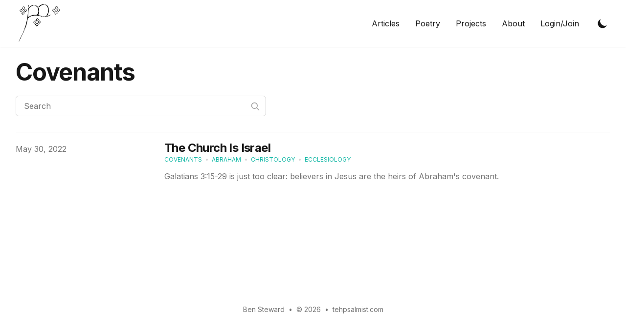

--- FILE ---
content_type: text/html; charset=utf-8
request_url: https://tehpsalmist.com/tags/covenants
body_size: 10057
content:
<!DOCTYPE html><html lang="en"><head><meta charSet="utf-8"/><meta content="width=device-width, initial-scale=1" name="viewport"/><title>covenants - tehpsalmist.com</title><meta name="robots" content="follow, index"/><meta name="description" content="covenants tags - tehpsalmist.com"/><meta property="og:url" content="https://tehpsalmist.com/tags/covenants"/><meta property="og:type" content="website"/><meta property="og:site_name" content="tehpsalmist.com"/><meta property="og:description" content="covenants tags - tehpsalmist.com"/><meta property="og:title" content="covenants - tehpsalmist.com"/><meta property="og:image" content="https://tehpsalmist.com/static/images/insignia.png"/><meta name="twitter:card" content="summary_large_image"/><meta name="twitter:site" content="https://twitter.com/tehpsalmist"/><meta name="twitter:title" content="covenants - tehpsalmist.com"/><meta name="twitter:description" content="covenants tags - tehpsalmist.com"/><meta name="twitter:image" content="https://tehpsalmist.com/static/images/insignia.png"/><meta name="next-head-count" content="16"/><link rel="apple-touch-icon" sizes="76x76" href="/static/favicons/apple-touch-icon.png"/><link rel="icon" type="image/png" sizes="32x32" href="/static/favicons/favicon-32x32.png"/><link rel="icon" type="image/png" sizes="16x16" href="/static/favicons/favicon-16x16.png"/><link rel="manifest" href="/static/favicons/site.webmanifest"/><link rel="mask-icon" href="/static/favicons/safari-pinned-tab.svg" color="#5bbad5"/><meta name="msapplication-TileColor" content="#000000"/><meta name="theme-color" content="#000000"/><link rel="alternate" type="application/rss+xml" href="/feed.xml"/><link rel="preconnect" href="https://fonts.gstatic.com" crossorigin="anonymous"/><link rel="stylesheet" href="https://cdn.jsdelivr.net/npm/katex@0.13.11/dist/katex.min.css" integrity="sha384-Um5gpz1odJg5Z4HAmzPtgZKdTBHZdw8S29IecapCSB31ligYPhHQZMIlWLYQGVoc" crossorigin="anonymous"/><link rel="preconnect" href="https://fonts.gstatic.com" crossorigin /><link rel="preload" href="/_next/static/css/427ecf5a729e89e6.css" as="style" crossorigin=""/><link rel="stylesheet" href="/_next/static/css/427ecf5a729e89e6.css" crossorigin="" data-n-g=""/><noscript data-n-css=""></noscript><script defer="" crossorigin="" nomodule="" src="/_next/static/chunks/polyfills-c67a75d1b6f99dc8.js"></script><script src="/_next/static/chunks/webpack-a864781db1064c9c.js" defer="" crossorigin=""></script><script src="/_next/static/chunks/framework-0c7baedefba6b077.js" defer="" crossorigin=""></script><script src="/_next/static/chunks/main-7fb445052201beb8.js" defer="" crossorigin=""></script><script src="/_next/static/chunks/pages/_app-c1f472da0098366a.js" defer="" crossorigin=""></script><script src="/_next/static/chunks/pages/tags/%5Btag%5D-ec23b27708c0a5de.js" defer="" crossorigin=""></script><script src="/_next/static/MWBpi32-Q8L62UwWb2tni/_buildManifest.js" defer="" crossorigin=""></script><script src="/_next/static/MWBpi32-Q8L62UwWb2tni/_ssgManifest.js" defer="" crossorigin=""></script><style data-href="https://fonts.googleapis.com/css2?family=Inter:wght@400;600;700&display=swap">@font-face{font-family:'Inter';font-style:normal;font-weight:400;font-display:swap;src:url(https://fonts.gstatic.com/l/font?kit=UcCO3FwrK3iLTeHuS_nVMrMxCp50SjIw2boKoduKmMEVuLyfMZs&skey=c491285d6722e4fa&v=v20) format('woff')}@font-face{font-family:'Inter';font-style:normal;font-weight:600;font-display:swap;src:url(https://fonts.gstatic.com/l/font?kit=UcCO3FwrK3iLTeHuS_nVMrMxCp50SjIw2boKoduKmMEVuGKYMZs&skey=c491285d6722e4fa&v=v20) format('woff')}@font-face{font-family:'Inter';font-style:normal;font-weight:700;font-display:swap;src:url(https://fonts.gstatic.com/l/font?kit=UcCO3FwrK3iLTeHuS_nVMrMxCp50SjIw2boKoduKmMEVuFuYMZs&skey=c491285d6722e4fa&v=v20) format('woff')}@font-face{font-family:'Inter';font-style:normal;font-weight:400;font-display:swap;src:url(https://fonts.gstatic.com/s/inter/v20/UcC73FwrK3iLTeHuS_nVMrMxCp50SjIa2JL7W0Q5n-wU.woff2) format('woff2');unicode-range:U+0460-052F,U+1C80-1C8A,U+20B4,U+2DE0-2DFF,U+A640-A69F,U+FE2E-FE2F}@font-face{font-family:'Inter';font-style:normal;font-weight:400;font-display:swap;src:url(https://fonts.gstatic.com/s/inter/v20/UcC73FwrK3iLTeHuS_nVMrMxCp50SjIa0ZL7W0Q5n-wU.woff2) format('woff2');unicode-range:U+0301,U+0400-045F,U+0490-0491,U+04B0-04B1,U+2116}@font-face{font-family:'Inter';font-style:normal;font-weight:400;font-display:swap;src:url(https://fonts.gstatic.com/s/inter/v20/UcC73FwrK3iLTeHuS_nVMrMxCp50SjIa2ZL7W0Q5n-wU.woff2) format('woff2');unicode-range:U+1F00-1FFF}@font-face{font-family:'Inter';font-style:normal;font-weight:400;font-display:swap;src:url(https://fonts.gstatic.com/s/inter/v20/UcC73FwrK3iLTeHuS_nVMrMxCp50SjIa1pL7W0Q5n-wU.woff2) format('woff2');unicode-range:U+0370-0377,U+037A-037F,U+0384-038A,U+038C,U+038E-03A1,U+03A3-03FF}@font-face{font-family:'Inter';font-style:normal;font-weight:400;font-display:swap;src:url(https://fonts.gstatic.com/s/inter/v20/UcC73FwrK3iLTeHuS_nVMrMxCp50SjIa2pL7W0Q5n-wU.woff2) format('woff2');unicode-range:U+0102-0103,U+0110-0111,U+0128-0129,U+0168-0169,U+01A0-01A1,U+01AF-01B0,U+0300-0301,U+0303-0304,U+0308-0309,U+0323,U+0329,U+1EA0-1EF9,U+20AB}@font-face{font-family:'Inter';font-style:normal;font-weight:400;font-display:swap;src:url(https://fonts.gstatic.com/s/inter/v20/UcC73FwrK3iLTeHuS_nVMrMxCp50SjIa25L7W0Q5n-wU.woff2) format('woff2');unicode-range:U+0100-02BA,U+02BD-02C5,U+02C7-02CC,U+02CE-02D7,U+02DD-02FF,U+0304,U+0308,U+0329,U+1D00-1DBF,U+1E00-1E9F,U+1EF2-1EFF,U+2020,U+20A0-20AB,U+20AD-20C0,U+2113,U+2C60-2C7F,U+A720-A7FF}@font-face{font-family:'Inter';font-style:normal;font-weight:400;font-display:swap;src:url(https://fonts.gstatic.com/s/inter/v20/UcC73FwrK3iLTeHuS_nVMrMxCp50SjIa1ZL7W0Q5nw.woff2) format('woff2');unicode-range:U+0000-00FF,U+0131,U+0152-0153,U+02BB-02BC,U+02C6,U+02DA,U+02DC,U+0304,U+0308,U+0329,U+2000-206F,U+20AC,U+2122,U+2191,U+2193,U+2212,U+2215,U+FEFF,U+FFFD}@font-face{font-family:'Inter';font-style:normal;font-weight:600;font-display:swap;src:url(https://fonts.gstatic.com/s/inter/v20/UcC73FwrK3iLTeHuS_nVMrMxCp50SjIa2JL7W0Q5n-wU.woff2) format('woff2');unicode-range:U+0460-052F,U+1C80-1C8A,U+20B4,U+2DE0-2DFF,U+A640-A69F,U+FE2E-FE2F}@font-face{font-family:'Inter';font-style:normal;font-weight:600;font-display:swap;src:url(https://fonts.gstatic.com/s/inter/v20/UcC73FwrK3iLTeHuS_nVMrMxCp50SjIa0ZL7W0Q5n-wU.woff2) format('woff2');unicode-range:U+0301,U+0400-045F,U+0490-0491,U+04B0-04B1,U+2116}@font-face{font-family:'Inter';font-style:normal;font-weight:600;font-display:swap;src:url(https://fonts.gstatic.com/s/inter/v20/UcC73FwrK3iLTeHuS_nVMrMxCp50SjIa2ZL7W0Q5n-wU.woff2) format('woff2');unicode-range:U+1F00-1FFF}@font-face{font-family:'Inter';font-style:normal;font-weight:600;font-display:swap;src:url(https://fonts.gstatic.com/s/inter/v20/UcC73FwrK3iLTeHuS_nVMrMxCp50SjIa1pL7W0Q5n-wU.woff2) format('woff2');unicode-range:U+0370-0377,U+037A-037F,U+0384-038A,U+038C,U+038E-03A1,U+03A3-03FF}@font-face{font-family:'Inter';font-style:normal;font-weight:600;font-display:swap;src:url(https://fonts.gstatic.com/s/inter/v20/UcC73FwrK3iLTeHuS_nVMrMxCp50SjIa2pL7W0Q5n-wU.woff2) format('woff2');unicode-range:U+0102-0103,U+0110-0111,U+0128-0129,U+0168-0169,U+01A0-01A1,U+01AF-01B0,U+0300-0301,U+0303-0304,U+0308-0309,U+0323,U+0329,U+1EA0-1EF9,U+20AB}@font-face{font-family:'Inter';font-style:normal;font-weight:600;font-display:swap;src:url(https://fonts.gstatic.com/s/inter/v20/UcC73FwrK3iLTeHuS_nVMrMxCp50SjIa25L7W0Q5n-wU.woff2) format('woff2');unicode-range:U+0100-02BA,U+02BD-02C5,U+02C7-02CC,U+02CE-02D7,U+02DD-02FF,U+0304,U+0308,U+0329,U+1D00-1DBF,U+1E00-1E9F,U+1EF2-1EFF,U+2020,U+20A0-20AB,U+20AD-20C0,U+2113,U+2C60-2C7F,U+A720-A7FF}@font-face{font-family:'Inter';font-style:normal;font-weight:600;font-display:swap;src:url(https://fonts.gstatic.com/s/inter/v20/UcC73FwrK3iLTeHuS_nVMrMxCp50SjIa1ZL7W0Q5nw.woff2) format('woff2');unicode-range:U+0000-00FF,U+0131,U+0152-0153,U+02BB-02BC,U+02C6,U+02DA,U+02DC,U+0304,U+0308,U+0329,U+2000-206F,U+20AC,U+2122,U+2191,U+2193,U+2212,U+2215,U+FEFF,U+FFFD}@font-face{font-family:'Inter';font-style:normal;font-weight:700;font-display:swap;src:url(https://fonts.gstatic.com/s/inter/v20/UcC73FwrK3iLTeHuS_nVMrMxCp50SjIa2JL7W0Q5n-wU.woff2) format('woff2');unicode-range:U+0460-052F,U+1C80-1C8A,U+20B4,U+2DE0-2DFF,U+A640-A69F,U+FE2E-FE2F}@font-face{font-family:'Inter';font-style:normal;font-weight:700;font-display:swap;src:url(https://fonts.gstatic.com/s/inter/v20/UcC73FwrK3iLTeHuS_nVMrMxCp50SjIa0ZL7W0Q5n-wU.woff2) format('woff2');unicode-range:U+0301,U+0400-045F,U+0490-0491,U+04B0-04B1,U+2116}@font-face{font-family:'Inter';font-style:normal;font-weight:700;font-display:swap;src:url(https://fonts.gstatic.com/s/inter/v20/UcC73FwrK3iLTeHuS_nVMrMxCp50SjIa2ZL7W0Q5n-wU.woff2) format('woff2');unicode-range:U+1F00-1FFF}@font-face{font-family:'Inter';font-style:normal;font-weight:700;font-display:swap;src:url(https://fonts.gstatic.com/s/inter/v20/UcC73FwrK3iLTeHuS_nVMrMxCp50SjIa1pL7W0Q5n-wU.woff2) format('woff2');unicode-range:U+0370-0377,U+037A-037F,U+0384-038A,U+038C,U+038E-03A1,U+03A3-03FF}@font-face{font-family:'Inter';font-style:normal;font-weight:700;font-display:swap;src:url(https://fonts.gstatic.com/s/inter/v20/UcC73FwrK3iLTeHuS_nVMrMxCp50SjIa2pL7W0Q5n-wU.woff2) format('woff2');unicode-range:U+0102-0103,U+0110-0111,U+0128-0129,U+0168-0169,U+01A0-01A1,U+01AF-01B0,U+0300-0301,U+0303-0304,U+0308-0309,U+0323,U+0329,U+1EA0-1EF9,U+20AB}@font-face{font-family:'Inter';font-style:normal;font-weight:700;font-display:swap;src:url(https://fonts.gstatic.com/s/inter/v20/UcC73FwrK3iLTeHuS_nVMrMxCp50SjIa25L7W0Q5n-wU.woff2) format('woff2');unicode-range:U+0100-02BA,U+02BD-02C5,U+02C7-02CC,U+02CE-02D7,U+02DD-02FF,U+0304,U+0308,U+0329,U+1D00-1DBF,U+1E00-1E9F,U+1EF2-1EFF,U+2020,U+20A0-20AB,U+20AD-20C0,U+2113,U+2C60-2C7F,U+A720-A7FF}@font-face{font-family:'Inter';font-style:normal;font-weight:700;font-display:swap;src:url(https://fonts.gstatic.com/s/inter/v20/UcC73FwrK3iLTeHuS_nVMrMxCp50SjIa1ZL7W0Q5nw.woff2) format('woff2');unicode-range:U+0000-00FF,U+0131,U+0152-0153,U+02BB-02BC,U+02C6,U+02DA,U+02DC,U+0304,U+0308,U+0329,U+2000-206F,U+20AC,U+2122,U+2191,U+2193,U+2212,U+2215,U+FEFF,U+FFFD}</style></head><body class="antialiased text-black bg-white dark:bg-gray-900 dark:text-white"><div id="__next"><script>!function(){try{var d=document.documentElement,c=d.classList;c.remove('light','dark');var e=localStorage.getItem('theme');if('system'===e||(!e&&true)){var t='(prefers-color-scheme: dark)',m=window.matchMedia(t);if(m.media!==t||m.matches){d.style.colorScheme = 'dark';c.add('dark')}else{d.style.colorScheme = 'light';c.add('light')}}else if(e){c.add(e|| '')}if(e==='light'||e==='dark')d.style.colorScheme=e}catch(e){}}()</script><div style="position:fixed;z-index:9999;top:16px;left:16px;right:16px;bottom:16px;pointer-events:none"></div><div class="px-4 sm:px-6 md:px-8"><header class="h-24 z-10 sticky top-0 bg-white dark:bg-gray-900 shadow-sm flex items-center justify-between px-4 sm:px-6 md:px-8 -mx-4 sm:-mx-6 md:-mx-8"><div><a aria-label="tehpsalmist.com homepage" href="/"><div class="flex items-center justify-between"><div class="mr-3 max-w-xs w-24"><svg xmlns="http://www.w3.org/2000/svg" viewBox="0 0 400 358.667" height="100%" width="100%"><path d="M225.526 17.459c-3.927.674-8.769 2.386-10.76 3.804-1.991 1.417-4.428 2.763-5.415 2.99-.988.228-2.805 1.314-4.04 2.414a176.14 176.14 0 0 1-5.167 4.369c-1.608 1.302-2.506 3.045-1.995 3.872.534.863.336 1.137-.464.643-.766-.474-2.359.612-3.539 2.414-2.775 4.234-2.731 5.503.11 3.198 1.533-1.243 1.935-1.295 1.255-.163-2.326 3.871 2.301 1.129 10.75-6.372 13.903-12.34 37.652-19.692 44.511-13.777 1.157.999 2.819 1.816 3.693 1.816 2.19 0 11.143 5.773 13.555 8.741 1.089 1.34 1.263 2.007.386 1.481-.876-.526.474 3.08 3 8.014C273.933 45.837 276 50.97 276 52.312c0 1.341.95 2.803 2.112 3.249 1.641.63 1.73 1.046.398 1.869-.972.601-1.779 3.839-1.866 7.481-.083 3.532-.641 9.339-1.238 12.903-.833 4.97-.657 6.757.754 7.667 1.191.767 1.36 1.538.48 2.186-.749.55-2.101 2.683-3.006 4.742-.997 2.267-2.25 3.368-3.179 2.794-.853-.528-1.174-.366-.723.363.445.721-1.257 5.419-3.783 10.44-5.188 10.311-5.221 12.016-.115 5.948 3.729-4.432 4.426-4.271 2.022.467-1.343 2.645-1.175 2.606 1.828-.421 1.818-1.833 3.091-3.713 2.829-4.177-.262-.463.854-2.535 2.481-4.602 1.626-2.068 2.218-3.303 1.315-2.745-1.094.676-1.642.114-1.642-1.684 0-1.484 1.146-3.311 2.546-4.061 1.684-.901 2.309-2.272 1.845-4.047-.416-1.589-.049-2.684.898-2.684.88 0 1.336-.75 1.013-1.667-.322-.916-.042-3.134.622-4.928 1.717-4.633 1.498-24.226-.345-31.015-.855-3.148-1.67-6.323-1.812-7.057-.551-2.856-7.01-14.261-8.188-14.458-.685-.115-1.107-.624-.938-1.132.383-1.149-9.109-9.076-10.867-9.076-.706 0-.12.851 1.302 1.891 3.795 2.774 1.955 3.359-3.41 1.082-4.13-1.752-4.36-2.092-2-2.953 1.66-.606-.607-1.049-6-1.172-4.766-.109-10.466-.442-12.666-.741-2.2-.298-7.214.01-11.141.685M109.451 31.193c-.074 7.044.349 12.807.94 12.807.59 0 .837-2.029.547-4.509-.289-2.48.072-4.879.802-5.331.736-.454 1.043-3.649.689-7.157-1.145-11.322-2.84-8.937-2.978 4.19M150 21.63c-2.933.711-6.708 1.553-8.388 1.871-1.842.348-2.686 1.173-2.127 2.077.545.883.33 1.132-.522.605-1.922-1.188-10.399 3.731-9.93 5.761.202.873-.285 1.185-1.081.693-1.416-.875-8.044 5.37-14.539 13.7-1.79 2.295-3.74 3.873-4.334 3.506-.593-.367-1.117.718-1.164 2.412-.047 1.693-.699 10.278-1.449 19.078-.749 8.8-1.461 17.893-1.581 20.206-.12 2.314-.668 3.928-1.218 3.588-.55-.34-1 .318-1 1.461s.75 2.088 1.666 2.099c1.279.016 1.262.277-.07 1.122-.955.606-1.583 1.647-1.395 2.313.188.666-.354 6.011-1.205 11.878-2.676 18.461-3.048 23.522-1.662 22.666.77-.476.941.176.418 1.598-.487 1.322-1.68 2.882-2.652 3.469-.972.586-1.725 2.686-1.673 4.667.083 3.211.217 3.312 1.239.933.942-2.191 1.163-2.262 1.24-.399.051 1.247-.791 2.762-1.872 3.367-1.2.672-2.109 3.549-2.333 7.393-.203 3.461-.818 6.296-1.368 6.299-.55.004-1 1.14-1 2.525 0 1.384-1.586 7.834-3.524 14.333-1.938 6.499-3.756 14.536-4.039 17.862-.283 3.325-1.091 7.825-1.796 10-1.072 3.305-1.175 2.86-.633-2.713.61-6.257.448-6.011-2.627 4-1.803 5.867-3.301 11.981-3.329 13.588-.029 1.607-.606 3.264-1.283 3.682-.677.418-1.632 2.589-2.123 4.823-.491 2.235-3.237 9.066-6.102 15.182-5.754 12.278-5.926 12.872-3.589 12.392 1.768-.364 4.801-6.441 7.654-15.334 1-3.116 2.301-5.666 2.891-5.666.59 0 1.792-1.35 2.671-3 1.495-2.806 1.442-2.871-.825-1-2.334 1.925-2.34 1.836-.162-2.377 1.245-2.408 2.774-4.061 3.4-3.675.625.387 1.499-.243 1.943-1.398 1.211-3.155.934-4.144-.527-1.884-1.469 2.274-1.787.069-.481-3.336.688-1.794 1.097-1.879 2.126-.442.953 1.331 1.085 1.192.524-.552-.412-1.281.377-4.281 1.755-6.666 1.377-2.386 3.822-9.137 5.434-15.004 1.611-5.866 3.547-11.426 4.301-12.355.754-.929 1.36-4.229 1.346-7.334-.014-3.104.449-6.244 1.028-6.977 1.39-1.759 3.962-15.89 3.987-21.912.016-3.561.345-4.253 1.313-2.755.947 1.465 1.298.483 1.313-3.667.011-3.116.602-5.666 1.312-5.666.71 0 .999-.764.64-1.697-.36-.939 1.297-2.83 3.709-4.233 2.398-1.394 6.569-4.403 9.269-6.687 19.932-16.853 60.513-19.418 101.501-6.415 5.726 1.816 11.695 2.966 13.264 2.556 1.57-.41 3.616-.113 4.548.66.931.773 4.862 1.28 8.736 1.126 3.873-.154 8.842-.235 11.042-.18 5.29.131 15.455-2.522 14.65-3.824-.349-.565.293-1.383 1.427-1.818 1.18-.453 1.713-.228 1.247.527-.448.725-.508 1.318-.132 1.318 1.07 0 8.066-3.195 8.808-4.023.366-.409 4.115-2.522 8.331-4.694 9.582-4.937 16.05-9.66 9.669-7.059-2.2.897-4.6 2.033-5.334 2.525-3.34 2.241-27.132 9.245-28.986 8.533-1.143-.438-2.479-.146-2.971.649-.491.795-1.411 1.126-2.043.736-.632-.391-1.526-.101-1.986.645-.461.745-2.853 1.355-5.317 1.355-6.576 0-10.022 1.465-6.599 2.806 2.46.964 2.453 1.01-.164 1.1-1.504.051-3.304-.469-4-1.157-1.981-1.957-15.267-3.375-15.267-1.63 0 .805-.95 1.099-2.112.653-1.289-.494-1.57-1.145-.722-1.669.764-.472-3.235-2.231-8.888-3.908-5.653-1.677-11.628-3.594-13.278-4.26-1.788-.722-3-.724-3-.005 0 .664 1.05 1.482 2.333 1.817 2.187.572 2.184.62-.042.765-1.306.085-2.706-.709-3.111-1.764-.405-1.055-2.486-2.303-4.625-2.773-4.613-1.013-4.87-2.054-1.091-4.414 1.829-1.143 2.563-2.647 2.119-4.345-.373-1.428.21-3.486 1.298-4.573 1.087-1.087 1.483-1.986.881-1.997-.602-.011-.404-.461.442-1 2.21-1.408 2.927-10.406.796-9.98-.917.184-1.667-.566-1.667-1.666s.67-2 1.489-2c.819 0 1.158-1.05.754-2.334-1.895-6.014-2.355-9.113-.941-6.333 1.97 3.875.395-7.614-2.136-15.572-1.091-3.431-2.074-7.44-2.185-8.908-.11-1.468-.681-2.372-1.267-2.01-.586.363-1.449-.429-1.916-1.759-.468-1.33-2.114-3.52-3.658-4.867-1.543-1.347-1.906-1.996-.806-1.443 1.1.553-.7-1.439-4-4.427-4.605-4.169-7.773-5.785-13.625-6.948-4.193-.834-7.978-2.09-8.412-2.791-.924-1.495-3.33-1.415-10.63.355m8.667 1.703c-1.402 1.69-1.129 2 1.758 2 1.88 0 3.756.548 4.17 1.218.414.67 3.062.953 5.884.629 3.585-.412 5.652.037 6.858 1.491 1.53 1.843 1.311 1.922-1.917.695-2.004-.762-4.203-1.039-4.887-.617-1.848 1.142.11 3.546 2.226 2.733 1.002-.384 2.234-.032 2.738.782.582.943.234 1.142-.958.547-1.03-.514-.372.131 1.461 1.434 1.833 1.303 5.216 4.203 7.517 6.445 2.3 2.242 5 3.858 6 3.592 1.386-.37 1.361-.168-.108.854-1.625 1.132-1.652 1.924-.169 5.102.965 2.069 1.946 5.562 2.178 7.762.233 2.2.989 7.6 1.679 12 .69 4.4.812 8.9.271 10-.541 1.1-1.707 5-2.59 8.667-2.616 10.859-7.392 16.666-13.705 16.666-3.147 0-4.902.531-4.406 1.334.453.733-.147 1.333-1.334 1.333-1.186 0-1.8-.577-1.364-1.283.873-1.412-14.176-1.015-21.969.581-12.678 2.595-31.374 10.479-30.025 12.661.404.655.033 1.624-.826 2.155-.975.602-1.204.387-.61-.575 1.277-2.065.101-1.938-4.605.495-2.164 1.119-3.934 2.619-3.934 3.334 0 .714-.567 1.299-1.26 1.299-1.25 0-.674-17.02.733-21.667.389-1.283.031-2.333-.795-2.333-.851 0-1.062-.713-.486-1.644 1.065-1.723 1.831-5.438 1.923-9.33.03-1.269.681-2.694 1.446-3.167.923-.57.837-1.201-.254-1.876-1.276-.788-1.309-2.47-.145-7.5.824-3.566 1.766-10.928 2.093-16.361.579-9.63.746-10.031 6.669-16.046 3.342-3.392 6.076-6.897 6.076-7.789 0-.891.45-1.493 1-1.337 2.03.575 7.045-3.132 6.165-4.557-.545-.882-.301-1.095.61-.532.837.517 4.079-.497 7.206-2.253 3.127-1.755 8.386-3.99 11.686-4.965 3.3-.976 6.57-2.269 7.266-2.875 2.072-1.801 2.519-1.253.734.898m182.101 12.564c-4.335 4.401-6.195 7.27-5.644 8.706C336.758 48.859 344.657 60 346.041 60c3.704 0 16.597-16.887 14.213-18.616-.544-.394-2.974-3.267-5.4-6.384-5.552-7.131-6.22-7.089-14.086.897M62.333 40.565c-9.113 9.483-8.901 7.975-2.221 15.768 6.656 7.765 7.243 7.783 14.449.442 6.711-6.839 6.693-8.754-.176-18.174L70 32.588l-7.667 7.977m292.135.064 2.606 4.417-5.002 4.883-5.001 4.884-4.266-4.859-4.265-4.858 5.063-5.643c5.559-6.196 6.58-6.086 10.865 1.176M73.556 44.522l3.537 5.855-4.39 4.254c-4.884 4.734-8.391 4.04-11.246-2.226-.77-1.689-2.163-3.075-3.095-3.079-1.869-.008 8.159-10.2 10.314-10.483.739-.097 2.935 2.458 4.88 5.679M325.667 52.2c-.917.917-1.667 1.307-1.667.867 0-.808-7.212 6.103-10.489 10.053-2.098 2.527.871 8.235 7.665 14.735l4.029 3.855 6.015-6.188c3.307-3.404 6.636-6.189 7.397-6.189 2.632 0 2.093-.937-9.284-16.129-1.6-2.137-2.333-2.338-3.666-1.004m32.305 7.175a3906.291 3906.291 0 0 0-7.138 7.943c-.274.313 1.653 2.845 4.283 5.626 2.631 2.781 5.612 6.194 6.625 7.585 1.744 2.395 2.153 2.192 7.711-3.838 9.904-10.744 9.794-9.907 2.326-17.736-7.936-8.319-5.885-8.381-13.807.42M77 61.045C69.693 68.403 67.643 72 70.756 72c.783 0 3.404 2.1 5.824 4.667 5.646 5.986 7.586 5.872 14.088-.828 6.73-6.934 6.683-9.248-.335-16.588l-5.666-5.926L77 61.045m-35.333.491c-7.845 6.154-8.273 7.599-4.018 13.573 6.93 9.733 6.989 9.743 14.634 2.45l6.853-6.537-3.901-6.175c-2.146-3.397-4.687-6.177-5.647-6.178-.96-.001-1.375-.602-.921-1.336 1.334-2.158.379-1.585-7 4.203m288.542-1.869c1.249 2.016 3.21 4.44 4.358 5.386 2.161 1.78-7.114 12.28-10.847 12.28-.824 0-1.138-.36-.697-.8.44-.44-1.004-3.29-3.208-6.333l-4.009-5.533 5.097-4.314c6.207-5.253 6.467-5.272 9.306-.686M90.776 64.154l2.652 3.724-5.047 4.691c-6.179 5.743-5.706 5.737-9.525.129l-3.144-4.617 4.29-5.416c4.694-5.928 5.58-5.805 10.774 1.489m278.537-2.487c4.954 5.446 4.944 5.92-.245 11.274l-4.266 4.401-4.401-4.266c-5.428-5.262-5.436-5.881-.139-11.346 5.148-5.312 4.282-5.306 9.051-.063M51.706 66.5l4.152 5.167-5.35 4.301c-2.943 2.365-5.492 4.089-5.663 3.833-.172-.257-1.935-2.467-3.918-4.91l-3.605-4.443 4.339-4.368c5.569-5.607 5.189-5.623 10.045.42m57.213 1.167c-.335 1.283-.61.233-.61-2.334 0-2.566.275-3.616.61-2.333.335 1.283.335 3.383 0 4.667m227.893 12.436c-4.32 4.09-7.62 8.014-7.333 8.722 3.082 7.603 14.815 19.703 13.488 13.909-.202-.879.213-1.241.921-.803.709.438 4.305-1.883 7.992-5.158l6.704-5.953-4.292-5.301c-2.361-2.916-5.492-7-6.959-9.077l-2.666-3.775-7.855 7.436M56.288 83.042c-8.415 8.521-8.423 8.637-1.119 16.478l5.835 6.266 3.756-2.955c2.066-1.625 5.786-5.326 8.267-8.224l4.511-5.27-5.421-5.668c-2.982-3.118-5.428-6.119-5.436-6.669-.039-2.688-4.108-.323-10.393 6.042m289.045-4.615c0 .601 1.741 3.043 3.869 5.426 4.37 4.894 5.897 9.056 3.8 10.352-.831.514-1.022.239-.463-.666.524-.846.366-1.539-.349-1.539-.716 0-1.501.45-1.746 1-.564 1.271-9.224 7.388-9.604 6.784-.156-.248-1.964-3.07-4.016-6.271l-3.732-5.82 5.058-5.18c4.916-5.035 7.183-6.324 7.183-4.086M67.211 83.764c1.071 2.07 2.894 4.55 4.051 5.51 1.867 1.549 1.537 2.25-2.912 6.181-6.441 5.692-7.082 5.63-10.707-1.045l-3.024-5.568 4.286-4.421c5.213-5.379 5.839-5.428 8.306-.657m200.201 35.612c-1.424 1.076-4.674 1.957-7.222 1.957-5.7 0-5.037-.877 1.889-2.5 7.467-1.75 8.258-1.67 5.333.543m-86.858 18.291c-9.693 10.581-9.383 9.66-5.26 15.609 5.625 8.118 7.903 8.162 15.764.301l6.713-6.713-5.16-6.765c-6.076-7.968-6.845-8.123-12.057-2.432m8.493 13.958c-5.47 5.574-5.674 5.657-6.747 2.755-.609-1.645-2.08-4.067-3.27-5.382-2.018-2.229-1.861-2.702 2.336-7.031l4.498-4.642 4.412 4.276 4.412 4.276-5.641 5.748m-31.192 8.784-7.745 7.21 2.455 3.857c7.527 11.827 8.959 11.996 17.685 2.082l6.844-7.774-4.646-5.892c-6.118-7.758-5.686-7.773-14.593.517m35.091-.995c-7.626 6.905-7.625 5.872-.025 14.675 7.55 8.745 7.088 8.71 14.462 1.122 7.149-7.355 7.158-7.462 1.332-14.572-6.401-7.812-8.327-7.962-15.769-1.225m-22.851 2.599 2.221 4.679-5.401 5.859c-5.815 6.31-6.243 6.252-10.51-1.418-1.401-2.518-1.002-3.531 3.282-8.333 5.958-6.678 7.556-6.798 10.408-.787m34.311 9.315-4.598 4.597-3.195-3.629c-4.038-4.586-4.029-4.819.387-10.432l3.667-4.661 4.168 4.764 4.169 4.763-4.598 4.598m-31.92 9.115-7.638 7.109 4.539 5.891c2.497 3.24 5.963 7.483 7.704 9.43l3.165 3.54 6.407-7.076c9.387-10.365 9.515-11.711 1.857-19.485-7.848-7.969-6.796-8.007-16.034.591m13.763 2.869 4.783 4.646-5.55 5.386-5.55 5.386-3.257-3.514c-5.276-5.692-5.352-7.974-.416-12.462 5.392-4.904 4.303-4.965 9.99.558M58.51 264.903c-1.186 2.07-1.858 4.597-1.494 5.616.365 1.019.064 1.482-.669 1.028-1.25-.772-12.468 22.403-14.419 29.786-.484 1.834-2.68 6.185-4.879 9.671-2.199 3.485-3.656 7.228-3.238 8.317.418 1.089.106 1.838-.692 1.663-.799-.175-1.755.516-2.125 1.535-.412 1.134-.09 1.491.833.921 1.882-1.163 1.917-.033.106 3.352-.77 1.439-1.907 2.303-2.527 1.92-1.256-.777-3.204 3.268-2.104 4.368.384.384.698-.038.698-.936 0-.899.579-1.277 1.286-.84 1.692 1.046 8.446-12.342 7.487-14.842-.408-1.063-.169-1.579.533-1.146 1.981 1.225 10.875-17.464 9.99-20.994-.438-1.749.135-4.095 1.38-5.655 2.098-2.629 2.117-2.624 1.303.333-1.224 4.45.205 3.636 1.837-1.046 1.08-3.097 1.032-3.855-.203-3.234-.887.446-.695.017.427-.954 2.72-2.354 9.587-17.959 9.051-20.566-.298-1.449-1.064-.944-2.581 1.703" fill="currentColor" fill-rule="evenodd"></path></svg></div></div></a></div><div class="flex items-center text-base leading-5"><div class="hidden sm:flex flex-wrap justify-end"><a class="flex-center px-1 font-medium text-gray-900 sm:px-4 dark:text-gray-100" href="/blog">Articles</a><a class="flex-center px-1 font-medium text-gray-900 sm:px-4 dark:text-gray-100" href="/poetry">Poetry</a><a class="flex-center px-1 font-medium text-gray-900 sm:px-4 dark:text-gray-100" href="/projects">Projects</a><a class="flex-center px-1 font-medium text-gray-900 sm:px-4 dark:text-gray-100" href="/about">About</a><button class="flex-center px-1 font-medium text-gray-900 sm:px-4 dark:text-gray-100">Login/Join</button></div><button aria-label="Toggle Dark Mode" type="button" class="w-8 h-8 p-1 mr-4 sm:mr-0 rounded sm:ml-4"><svg xmlns="http://www.w3.org/2000/svg" viewBox="0 0 20 20" fill="currentColor" class="text-gray-900 dark:text-gray-100"><path d="M17.293 13.293A8 8 0 016.707 2.707a8.001 8.001 0 1010.586 10.586z"></path></svg></button><div class="sm:hidden"><button type="button" class="w-8 h-8 ml-1 mr-1 rounded" aria-label="Toggle Menu"><svg xmlns="http://www.w3.org/2000/svg" viewBox="0 0 20 20" fill="currentColor" class="text-gray-900 dark:text-gray-100"><path fill-rule="evenodd" d="M3 5a1 1 0 011-1h12a1 1 0 110 2H4a1 1 0 01-1-1zM3 10a1 1 0 011-1h12a1 1 0 110 2H4a1 1 0 01-1-1zM3 15a1 1 0 011-1h12a1 1 0 110 2H4a1 1 0 01-1-1z" clip-rule="evenodd"></path></svg></button><div class="fixed w-full h-full top-24 right-0 bg-gray-200 dark:bg-gray-800 opacity-95 z-20 transform ease-in-out duration-300 translate-x-full"><button type="button" aria-label="toggle modal" class="fixed w-full h-full cursor-auto focus:outline-none"></button><nav class="fixed h-full mt-8"><div class="px-12 py-4"><a class="text-2xl font-bold tracking-widest text-gray-900 dark:text-gray-100" href="/blog">Articles</a></div><div class="px-12 py-4"><a class="text-2xl font-bold tracking-widest text-gray-900 dark:text-gray-100" href="/poetry">Poetry</a></div><div class="px-12 py-4"><a class="text-2xl font-bold tracking-widest text-gray-900 dark:text-gray-100" href="/projects">Projects</a></div><div class="px-12 py-4"><a class="text-2xl font-bold tracking-widest text-gray-900 dark:text-gray-100" href="/about">About</a></div><div class="px-12 py-4"><button class="text-2xl font-bold tracking-widest text-gray-900 dark:text-gray-100">Login/Join</button></div></nav></div></div></div></header><main class="mb-auto min-h-content"><div class="divide-y"><div class="pt-6 pb-8 space-y-2 md:space-y-5"><h1 class="text-3xl font-extrabold leading-9 tracking-tight text-gray-900 dark:text-gray-100 sm:text-4xl sm:leading-10 md:text-5xl md:leading-14">Covenants</h1><div class="relative max-w-lg"><input aria-label="Search" type="text" placeholder="Search" class="block w-full px-4 py-2 text-gray-900 bg-white border border-gray-300 rounded-md dark:border-gray-900 focus:ring-primary-500 focus:border-primary-500 dark:bg-gray-800 dark:text-gray-100"/><svg class="absolute w-5 h-5 text-gray-400 right-3 top-3 dark:text-gray-300" xmlns="http://www.w3.org/2000/svg" fill="none" viewBox="0 0 24 24" stroke="currentColor"><path stroke-linecap="round" stroke-linejoin="round" stroke-width="2" d="M21 21l-6-6m2-5a7 7 0 11-14 0 7 7 0 0114 0z"></path></svg></div></div><ul><li class="py-4"><article class="space-y-2 xl:grid xl:grid-cols-4 xl:space-y-0 xl:items-baseline"><dl><dt class="sr-only">Published on</dt><dd class="text-base font-medium leading-6 text-gray-500 dark:text-gray-400"></dd></dl><div class="space-y-3 xl:col-span-3"><div><h3 class="text-2xl font-bold leading-8 tracking-tight"><a class="text-gray-900 dark:text-gray-100" href="/blog/the-church-is-israel">The Church Is Israel</a></h3><div class="flex flex-wrap"><a class="text-xs font-medium uppercase text-primary-500 hover:text-primary-600 dark:hover:text-primary-400 " href="/tags/covenants">covenants</a><div class="flex-center mx-2 "><div class="bg-gray-300 rounded-full h-1 w-1 "></div></div><a class="text-xs font-medium uppercase text-primary-500 hover:text-primary-600 dark:hover:text-primary-400 " href="/tags/abraham">Abraham</a><div class="flex-center mx-2 "><div class="bg-gray-300 rounded-full h-1 w-1 "></div></div><a class="text-xs font-medium uppercase text-primary-500 hover:text-primary-600 dark:hover:text-primary-400 " href="/tags/christology">christology</a><div class="flex-center mx-2 "><div class="bg-gray-300 rounded-full h-1 w-1 "></div></div><a class="text-xs font-medium uppercase text-primary-500 hover:text-primary-600 dark:hover:text-primary-400 " href="/tags/ecclesiology">ecclesiology</a></div></div><div class="prose text-gray-500 max-w-none dark:text-gray-400">Galatians 3:15-29 is just too clear: believers in Jesus are the heirs of Abraham&#x27;s covenant.</div></div></article></li></ul></div></main><footer class="sticky bottom-0 bg-white dark:bg-gray-900 -mx-4 sm:-mx-6"><div class="flex flex-col items-center py-4"><div class="flex mb-2 space-x-2 text-sm text-gray-500 dark:text-gray-400"><div>Ben Steward</div><div>•</div><div>© 2026</div><div>•</div><a href="/">tehpsalmist.com</a></div></div></footer></div></div><script id="__NEXT_DATA__" type="application/json" crossorigin="">{"props":{"pageProps":{"posts":[{"title":"The Church Is Israel","date":"2022-05-30T00:00:00.000Z","tags":["covenants","Abraham","christology","ecclesiology"],"draft":false,"summary":"Galatians 3:15-29 is just too clear: believers in Jesus are the heirs of Abraham's covenant.","images":[],"layout":"ComplexPost","path":"blog","slug":"the-church-is-israel"}],"tag":"covenants"},"__N_SSG":true},"page":"/tags/[tag]","query":{"tag":"covenants"},"buildId":"MWBpi32-Q8L62UwWb2tni","isFallback":false,"gsp":true,"scriptLoader":[]}</script></body></html>

--- FILE ---
content_type: application/javascript; charset=utf-8
request_url: https://tehpsalmist.com/_next/static/MWBpi32-Q8L62UwWb2tni/_buildManifest.js
body_size: 150
content:
self.__BUILD_MANIFEST=function(s,a){return{__rewrites:{afterFiles:[],beforeFiles:[],fallback:[]},"/":["static/chunks/pages/index-639f758fb07918be.js"],"/404":["static/chunks/pages/404-98e402d0a5802105.js"],"/_error":["static/chunks/pages/_error-ee5b5fb91d29d86f.js"],"/about":[s,a,"static/chunks/pages/about-d34d152f8d0bdaaf.js"],"/blog":["static/chunks/pages/blog-8cfb96eff51a7fbd.js"],"/blog/page/[page]":["static/chunks/pages/blog/page/[page]-9f0d3d43c7efae7a.js"],"/blog/[...slug]":[s,a,"static/chunks/pages/blog/[...slug]-176bfb4cca5753ca.js"],"/poetry":["static/chunks/pages/poetry-d3842bf776d4f51e.js"],"/poetry/page/[page]":["static/chunks/pages/poetry/page/[page]-b4f2c1e063601543.js"],"/poetry/[...slug]":[s,a,"static/chunks/pages/poetry/[...slug]-6c53b920767e05f4.js"],"/projects":[s,"static/chunks/pages/projects-dc0c82a318b4b5f1.js"],"/reset-password":["static/chunks/pages/reset-password-691a3e23c123a6af.js"],"/tags":["static/chunks/pages/tags-74b4599c47b1e9d9.js"],"/tags/[tag]":["static/chunks/pages/tags/[tag]-ec23b27708c0a5de.js"],sortedPages:["/","/404","/_app","/_error","/about","/blog","/blog/page/[page]","/blog/[...slug]","/poetry","/poetry/page/[page]","/poetry/[...slug]","/projects","/reset-password","/tags","/tags/[tag]"]}}("static/chunks/675-d3ebc23ed35e922d.js","static/chunks/762-1b341f96ff997f2e.js"),self.__BUILD_MANIFEST_CB&&self.__BUILD_MANIFEST_CB();

--- FILE ---
content_type: application/javascript; charset=utf-8
request_url: https://tehpsalmist.com/_next/static/chunks/pages/blog/%5B...slug%5D-176bfb4cca5753ca.js
body_size: 220
content:
(self.webpackChunk_N_E=self.webpackChunk_N_E||[]).push([[94],{5706:function(t,n,e){(window.__NEXT_P=window.__NEXT_P||[]).push(["/blog/[...slug]",function(){return e(9129)}])},9177:function(t,n,e){"use strict";e.d(n,{Z:function(){return PageTitle}});var r=e(5893);function PageTitle(t){let{children:n}=t;return(0,r.jsx)("h1",{className:"text-3xl font-extrabold leading-9 tracking-tight text-gray-900 dark:text-gray-100 sm:text-4xl sm:leading-10 md:text-5xl md:leading-14",children:n})}},9129:function(t,n,e){"use strict";e.r(n),e.d(n,{__N_SSG:function(){return l},default:function(){return Blog}});var r=e(5893),i=e(9177),u=e(1762),l=!0;function Blog(t){let{post:n,authorDetails:e,prev:l,next:a}=t,{mdxSource:o,toc:s,frontMatter:c}=n;return(0,r.jsx)(r.Fragment,{children:!0!==c.draft?(0,r.jsx)(u.J,{layout:c.layout||"ComplexPost",toc:s,mdxSource:o,frontMatter:c,authorDetails:e,prev:l,next:a}):(0,r.jsx)("div",{className:"mt-24 text-center",children:(0,r.jsxs)(i.Z,{children:["Under Construction"," ",(0,r.jsx)("span",{role:"img","aria-label":"roadwork sign",children:"\uD83D\uDEA7"})]})})})}}},function(t){t.O(0,[675,762,774,888,179],function(){return t(t.s=5706)}),_N_E=t.O()}]);

--- FILE ---
content_type: application/javascript; charset=utf-8
request_url: https://tehpsalmist.com/_next/static/chunks/pages/about-d34d152f8d0bdaaf.js
body_size: 135
content:
(self.webpackChunk_N_E=self.webpackChunk_N_E||[]).push([[521],{512:function(t,u,n){(window.__NEXT_P=window.__NEXT_P||[]).push(["/about",function(){return n(3201)}])},3201:function(t,u,n){"use strict";n.r(u),n.d(u,{__N_SSG:function(){return _},default:function(){return About}});var o=n(5893),r=n(1762),_=!0;function About(t){let{authorDetails:u}=t,{mdxSource:n,frontMatter:_}=u;return(0,o.jsx)(r.J,{layout:_.layout||"AuthorLayout",mdxSource:n,frontMatter:_})}}},function(t){t.O(0,[675,762,774,888,179],function(){return t(t.s=512)}),_N_E=t.O()}]);

--- FILE ---
content_type: application/javascript; charset=utf-8
request_url: https://tehpsalmist.com/_next/static/chunks/pages/_app-c1f472da0098366a.js
body_size: 91903
content:
(self.webpackChunk_N_E=self.webpackChunk_N_E||[]).push([[888],{3564:function(n,c,d){"use strict";d.d(c,{Jh:function(){return __generator},ZT:function(){return __extends},_T:function(){return __rest},ev:function(){return __spreadArray},mG:function(){return __awaiter},pi:function(){return __assign}});var extendStatics=function(n,c){return(extendStatics=Object.setPrototypeOf||({__proto__:[]})instanceof Array&&function(n,c){n.__proto__=c}||function(n,c){for(var d in c)Object.prototype.hasOwnProperty.call(c,d)&&(n[d]=c[d])})(n,c)};function __extends(n,c){if("function"!=typeof c&&null!==c)throw TypeError("Class extends value "+String(c)+" is not a constructor or null");function __(){this.constructor=n}extendStatics(n,c),n.prototype=null===c?Object.create(c):(__.prototype=c.prototype,new __)}var __assign=function(){return(__assign=Object.assign||function(n){for(var c,d=1,E=arguments.length;d<E;d++)for(var w in c=arguments[d])Object.prototype.hasOwnProperty.call(c,w)&&(n[w]=c[w]);return n}).apply(this,arguments)};function __rest(n,c){var d={};for(var E in n)Object.prototype.hasOwnProperty.call(n,E)&&0>c.indexOf(E)&&(d[E]=n[E]);if(null!=n&&"function"==typeof Object.getOwnPropertySymbols)for(var w=0,E=Object.getOwnPropertySymbols(n);w<E.length;w++)0>c.indexOf(E[w])&&Object.prototype.propertyIsEnumerable.call(n,E[w])&&(d[E[w]]=n[E[w]]);return d}function __awaiter(n,c,d,E){return new(d||(d=Promise))(function(w,x){function fulfilled(n){try{step(E.next(n))}catch(n){x(n)}}function rejected(n){try{step(E.throw(n))}catch(n){x(n)}}function step(n){var c;n.done?w(n.value):((c=n.value)instanceof d?c:new d(function(n){n(c)})).then(fulfilled,rejected)}step((E=E.apply(n,c||[])).next())})}function __generator(n,c){var d,E,w,x,k={label:0,sent:function(){if(1&w[0])throw w[1];return w[1]},trys:[],ops:[]};return x={next:verb(0),throw:verb(1),return:verb(2)},"function"==typeof Symbol&&(x[Symbol.iterator]=function(){return this}),x;function verb(x){return function(O){return function(x){if(d)throw TypeError("Generator is already executing.");for(;k;)try{if(d=1,E&&(w=2&x[0]?E.return:x[0]?E.throw||((w=E.return)&&w.call(E),0):E.next)&&!(w=w.call(E,x[1])).done)return w;switch(E=0,w&&(x=[2&x[0],w.value]),x[0]){case 0:case 1:w=x;break;case 4:return k.label++,{value:x[1],done:!1};case 5:k.label++,E=x[1],x=[0];continue;case 7:x=k.ops.pop(),k.trys.pop();continue;default:if(!(w=(w=k.trys).length>0&&w[w.length-1])&&(6===x[0]||2===x[0])){k=0;continue}if(3===x[0]&&(!w||x[1]>w[0]&&x[1]<w[3])){k.label=x[1];break}if(6===x[0]&&k.label<w[1]){k.label=w[1],w=x;break}if(w&&k.label<w[2]){k.label=w[2],k.ops.push(x);break}w[2]&&k.ops.pop(),k.trys.pop();continue}x=c.call(n,k)}catch(n){x=[6,n],E=0}finally{d=w=0}if(5&x[0])throw x[1];return{value:x[0]?x[1]:void 0,done:!0}}([x,O])}}}function __spreadArray(n,c,d){if(d||2==arguments.length)for(var E,w=0,x=c.length;w<x;w++)!E&&w in c||(E||(E=Array.prototype.slice.call(c,0,w)),E[w]=c[w]);return n.concat(E||Array.prototype.slice.call(c))}},5764:function(n,c,d){let E=d(7294),w=E.forwardRef(function({title:n,titleId:c,...d},w){return E.createElement("svg",Object.assign({xmlns:"http://www.w3.org/2000/svg",fill:"none",viewBox:"0 0 24 24",strokeWidth:1.5,stroke:"currentColor","aria-hidden":"true",ref:w,"aria-labelledby":c},d),n?E.createElement("title",{id:c},n):null,E.createElement("path",{strokeLinecap:"round",strokeLinejoin:"round",d:"M9 12.75L11.25 15 15 9.75M21 12a9 9 0 11-18 0 9 9 0 0118 0z"}))});n.exports=w},8712:function(n,c,d){let E=d(7294),w=E.forwardRef(function({title:n,titleId:c,...d},w){return E.createElement("svg",Object.assign({xmlns:"http://www.w3.org/2000/svg",fill:"none",viewBox:"0 0 24 24",strokeWidth:1.5,stroke:"currentColor","aria-hidden":"true",ref:w,"aria-labelledby":c},d),n?E.createElement("title",{id:c},n):null,E.createElement("path",{strokeLinecap:"round",strokeLinejoin:"round",d:"M12 9v3.75m9-.75a9 9 0 11-18 0 9 9 0 0118 0zm-9 3.75h.008v.008H12v-.008z"}))});n.exports=w},5402:function(n,c,d){let E=d(7294),w=E.forwardRef(function({title:n,titleId:c,...d},w){return E.createElement("svg",Object.assign({xmlns:"http://www.w3.org/2000/svg",fill:"none",viewBox:"0 0 24 24",strokeWidth:1.5,stroke:"currentColor","aria-hidden":"true",ref:w,"aria-labelledby":c},d),n?E.createElement("title",{id:c},n):null,E.createElement("path",{strokeLinecap:"round",strokeLinejoin:"round",d:"M12 9v3.75m-9.303 3.376c-.866 1.5.217 3.374 1.948 3.374h14.71c1.73 0 2.813-1.874 1.948-3.374L13.949 3.378c-.866-1.5-3.032-1.5-3.898 0L2.697 16.126zM12 15.75h.007v.008H12v-.008z"}))});n.exports=w},9275:function(n,c,d){let E=d(7294),w=E.forwardRef(function({title:n,titleId:c,...d},w){return E.createElement("svg",Object.assign({xmlns:"http://www.w3.org/2000/svg",fill:"none",viewBox:"0 0 24 24",strokeWidth:1.5,stroke:"currentColor","aria-hidden":"true",ref:w,"aria-labelledby":c},d),n?E.createElement("title",{id:c},n):null,E.createElement("path",{strokeLinecap:"round",strokeLinejoin:"round",d:"M11.25 11.25l.041-.02a.75.75 0 011.063.852l-.708 2.836a.75.75 0 001.063.853l.041-.021M21 12a9 9 0 11-18 0 9 9 0 0118 0zm-9-3.75h.008v.008H12V8.25z"}))});n.exports=w},243:function(n,c,d){let E=d(7294),w=E.forwardRef(function({title:n,titleId:c,...d},w){return E.createElement("svg",Object.assign({xmlns:"http://www.w3.org/2000/svg",fill:"none",viewBox:"0 0 24 24",strokeWidth:1.5,stroke:"currentColor","aria-hidden":"true",ref:w,"aria-labelledby":c},d),n?E.createElement("title",{id:c},n):null,E.createElement("path",{strokeLinecap:"round",strokeLinejoin:"round",d:"M6 18L18 6M6 6l12 12"}))});n.exports=w},2152:function(n,c,d){"use strict";d.d(c,{D:function(){return equal}});var E=Object.prototype,w=E.toString,x=E.hasOwnProperty,k=Function.prototype.toString,O=new Map;function equal(n,c){try{return function check(n,c){if(n===c)return!0;var d=w.call(n);if(d!==w.call(c))return!1;switch(d){case"[object Array]":if(n.length!==c.length)break;case"[object Object]":if(previouslyCompared(n,c))return!0;var E=definedKeys(n),O=definedKeys(c),F=E.length;if(F!==O.length)break;for(var R=0;R<F;++R)if(!x.call(c,E[R]))return!1;for(var R=0;R<F;++R){var A=E[R];if(!check(n[A],c[A]))return!1}return!0;case"[object Error]":return n.name===c.name&&n.message===c.message;case"[object Number]":if(n!=n)return c!=c;case"[object Boolean]":case"[object Date]":return+n==+c;case"[object RegExp]":case"[object String]":return n=="".concat(c);case"[object Map]":case"[object Set]":if(n.size!==c.size)break;if(previouslyCompared(n,c))return!0;for(var Q=n.entries(),q="[object Map]"===d;;){var V=Q.next();if(V.done)break;var U=V.value,B=U[0],z=U[1];if(!c.has(B)||q&&!check(z,c.get(B)))return!1}return!0;case"[object Uint16Array]":case"[object Uint8Array]":case"[object Uint32Array]":case"[object Int32Array]":case"[object Int8Array]":case"[object Int16Array]":case"[object ArrayBuffer]":n=new Uint8Array(n),c=new Uint8Array(c);case"[object DataView]":var K=n.byteLength;if(K===c.byteLength)for(;K--&&n[K]===c[K];);return -1===K;case"[object AsyncFunction]":case"[object GeneratorFunction]":case"[object AsyncGeneratorFunction]":case"[object Function]":var H,Y=k.call(n);if(Y!==k.call(c))break;return!((H=Y.length-N.length)>=0)||Y.indexOf(N,H)!==H}return!1}(n,c)}finally{O.clear()}}function definedKeys(n){return Object.keys(n).filter(isDefinedKey,n)}function isDefinedKey(n){return void 0!==this[n]}var N="{ [native code] }";function previouslyCompared(n,c){var d=O.get(n);if(d){if(d.has(c))return!0}else O.set(n,d=new Set);return d.add(c),!1}},3454:function(n,c,d){"use strict";var E,w;n.exports=(null==(E=d.g.process)?void 0:E.env)&&"object"==typeof(null==(w=d.g.process)?void 0:w.env)?d.g.process:d(7663)},1118:function(n,c,d){(window.__NEXT_P=window.__NEXT_P||[]).push(["/_app",function(){return d(6383)}])},4500:function(n,c,d){"use strict";d.d(c,{z:function(){return Button}});var E=d(5893);d(7294);let w={primary:"border border-primary-500 bg-primary-500 text-white enabled:hover:bg-primary-400 enabled:hover:border-primary-400 focus:ring-2 focus:ring-primary-200 disabled:opacity-50",secondary:"border border-primary-500 bg-white dark:bg-gray-900 text-primary-500 enabled:hover:bg-gray-50 enabled:hover:dark:bg-gray-700 focus:ring-2 focus:ring-primary-200 disabled:opacity-50",destructive:"border border-red-500 bg-white dark:bg-gray-900 text-red-500 enabled:hover:bg-gray-50 enabled:hover:dark:bg-gray-700 focus:ring-2 focus:ring-red-200 disabled:opacity-50"},Button=n=>{let{className:c="",style:d={},children:x,variant:k="secondary",type:O="button",...N}=n;return(0,E.jsx)("button",{type:O,className:"px-6 py-2 flex-center rounded font-semibold focus:outline-none ".concat(w[k]," ").concat(c),style:d,...N,children:x})}},939:function(n,c,d){"use strict";var E=d(5893),w=d(1664),x=d.n(w);c.Z=n=>{let{href:c,...d}=n,w=c&&c.startsWith("/"),k=c&&c.startsWith("#");return w?(0,E.jsx)(x(),{href:c,legacyBehavior:!0,children:(0,E.jsx)("a",{...d})}):k?(0,E.jsx)("a",{href:c,...d}):(0,E.jsx)("a",{target:"_blank",rel:"noopener noreferrer",href:c,...d})}},5212:function(n,c,d){"use strict";d.d(c,{U:function(){return LoginForm}});var E,w,x,k,O=d(5893),N=d(5459),F=d(7294),R=d(4500),A=d(5671);function class_names_e(...n){return n.filter(Boolean).join(" ")}function match_u(n,c,...d){if(n in c){let E=c[n];return"function"==typeof E?E(...d):E}let E=Error(`Tried to handle "${n}" but there is no handler defined. Only defined handlers are: ${Object.keys(c).map(n=>`"${n}"`).join(", ")}.`);throw Error.captureStackTrace&&Error.captureStackTrace(E,match_u),E}var Q=((E=Q||{})[E.None=0]="None",E[E.RenderStrategy=1]="RenderStrategy",E[E.Static=2]="Static",E),q=((w=q||{})[w.Unmount=0]="Unmount",w[w.Hidden=1]="Hidden",w);function D({ourProps:n,theirProps:c,slot:d,defaultTag:E,features:w,visible:x=!0,name:k}){let O=h(c,n);if(x)return m(O,d,E,k);let N=null!=w?w:0;if(2&N){let{static:n=!1,...c}=O;if(n)return m(c,d,E,k)}if(1&N){let{unmount:n=!0,...c}=O;return match_u(n?0:1,{0:()=>null,1:()=>m({...c,hidden:!0,style:{display:"none"}},d,E,k)})}return m(O,d,E,k)}function m(n,c={},d,E){var w;let{as:x=d,children:k,refName:O="ref",...N}=g(n,["unmount","static"]),R=void 0!==n.ref?{[O]:n.ref}:{},A="function"==typeof k?k(c):k;"className"in N&&N.className&&"function"==typeof N.className&&(N.className=N.className(c));let Q={};if(c){let n=!1,d=[];for(let[E,w]of Object.entries(c))"boolean"==typeof w&&(n=!0),!0===w&&d.push(E);n&&(Q["data-headlessui-state"]=d.join(" "))}if(x===F.Fragment&&Object.keys(P(N)).length>0){if(!(0,F.isValidElement)(A)||Array.isArray(A)&&A.length>1)throw Error(['Passing props on "Fragment"!',"",`The current component <${E} /> is rendering a "Fragment".`,"However we need to passthrough the following props:",Object.keys(N).map(n=>`  - ${n}`).join(`
`),"","You can apply a few solutions:",['Add an `as="..."` prop, to ensure that we render an actual element instead of a "Fragment".',"Render a single element as the child so that we can forward the props onto that element."].map(n=>`  - ${n}`).join(`
`)].join(`
`));let n=class_names_e(null==(w=A.props)?void 0:w.className,N.className),c=n?{className:n}:{};return(0,F.cloneElement)(A,Object.assign({},h(A.props,P(g(N,["ref"]))),Q,R,function(...n){return{ref:n.every(n=>null==n)?void 0:c=>{for(let d of n)null!=d&&("function"==typeof d?d(c):d.current=c)}}}(A.ref,R.ref),c))}return(0,F.createElement)(x,Object.assign({},g(N,["ref"]),x!==F.Fragment&&R,x!==F.Fragment&&Q),A)}function h(...n){if(0===n.length)return{};if(1===n.length)return n[0];let c={},d={};for(let E of n)for(let n in E)n.startsWith("on")&&"function"==typeof E[n]?(null!=d[n]||(d[n]=[]),d[n].push(E[n])):c[n]=E[n];if(c.disabled||c["aria-disabled"])return Object.assign(c,Object.fromEntries(Object.keys(d).map(n=>[n,void 0])));for(let n in d)Object.assign(c,{[n](c,...E){for(let w of d[n]){if((c instanceof Event||(null==c?void 0:c.nativeEvent)instanceof Event)&&c.defaultPrevented)return;w(c,...E)}}});return c}function L(n){var c;return Object.assign((0,F.forwardRef)(n),{displayName:null!=(c=n.displayName)?c:n.name})}function P(n){let c=Object.assign({},n);for(let n in c)void 0===c[n]&&delete c[n];return c}function g(n,c=[]){let d=Object.assign({},n);for(let n of c)n in d&&delete d[n];return d}let V=(0,F.createContext)(null);V.displayName="OpenClosedContext";var U=((x=U||{})[x.Open=1]="Open",x[x.Closed=2]="Closed",x[x.Closing=4]="Closing",x[x.Opening=8]="Opening",x);function C(){return(0,F.useContext)(V)}function open_closed_c({value:n,children:c}){return F.createElement(V.Provider,{value:n},c)}var B=Object.defineProperty,env_d=(n,c,d)=>c in n?B(n,c,{enumerable:!0,configurable:!0,writable:!0,value:d}):n[c]=d,r=(n,c,d)=>(env_d(n,"symbol"!=typeof c?c+"":c,d),d);let z=new class{constructor(){r(this,"current",this.detect()),r(this,"handoffState","pending"),r(this,"currentId",0)}set(n){this.current!==n&&(this.handoffState="pending",this.currentId=0,this.current=n)}reset(){this.set(this.detect())}nextId(){return++this.currentId}get isServer(){return"server"===this.current}get isClient(){return"client"===this.current}detect(){return"undefined"==typeof window||"undefined"==typeof document?"server":"client"}handoff(){"pending"===this.handoffState&&(this.handoffState="complete")}get isHandoffComplete(){return"complete"===this.handoffState}},l=(n,c)=>{z.isServer?(0,F.useEffect)(n,c):(0,F.useLayoutEffect)(n,c)};function f(){let n=(0,F.useRef)(!1);return l(()=>(n.current=!0,()=>{n.current=!1}),[]),n}function use_latest_value_s(n){let c=(0,F.useRef)(n);return l(()=>{c.current=n},[n]),c}function use_server_handoff_complete_l(){let[n,c]=(0,F.useState)(z.isHandoffComplete);return n&&!1===z.isHandoffComplete&&c(!1),(0,F.useEffect)(()=>{!0!==n&&c(!0)},[n]),(0,F.useEffect)(()=>z.handoff(),[]),n}let use_event_o=function(n){let c=use_latest_value_s(n);return F.useCallback((...n)=>c.current(...n),[c])},K=Symbol();function use_sync_refs_y(...n){let c=(0,F.useRef)(n);(0,F.useEffect)(()=>{c.current=n},[n]);let d=use_event_o(n=>{for(let d of c.current)null!=d&&("function"==typeof d?d(n):d.current=n)});return n.every(n=>null==n||(null==n?void 0:n[K]))?void 0:d}function disposables_o(){let n=[],c={addEventListener:(n,d,E,w)=>(n.addEventListener(d,E,w),c.add(()=>n.removeEventListener(d,E,w))),requestAnimationFrame(...n){let d=requestAnimationFrame(...n);return c.add(()=>cancelAnimationFrame(d))},nextFrame:(...n)=>c.requestAnimationFrame(()=>c.requestAnimationFrame(...n)),setTimeout(...n){let d=setTimeout(...n);return c.add(()=>clearTimeout(d))},microTask(...n){var d;let E={current:!0};return d=()=>{E.current&&n[0]()},"function"==typeof queueMicrotask?queueMicrotask(d):Promise.resolve().then(d).catch(n=>setTimeout(()=>{throw n})),c.add(()=>{E.current=!1})},style(n,c,d){let E=n.style.getPropertyValue(c);return Object.assign(n.style,{[c]:d}),this.add(()=>{Object.assign(n.style,{[c]:E})})},group(n){let c=disposables_o();return n(c),this.add(()=>c.dispose())},add:c=>(n.push(c),()=>{let d=n.indexOf(c);if(d>=0)for(let c of n.splice(d,1))c()}),dispose(){for(let c of n.splice(0))c()}};return c}function transition_d(n,...c){n&&c.length>0&&n.classList.add(...c)}function v(n,...c){n&&c.length>0&&n.classList.remove(...c)}function use_disposables_p(){let[n]=(0,F.useState)(disposables_o);return(0,F.useEffect)(()=>()=>n.dispose(),[n]),n}function S(n=""){return n.split(" ").filter(n=>n.trim().length>1)}let H=(0,F.createContext)(null);H.displayName="TransitionContext";var Y=((k=Y||{}).Visible="visible",k.Hidden="hidden",k);let X=(0,F.createContext)(null);function _(n){return"children"in n?_(n.children):n.current.filter(({el:n})=>null!==n.current).filter(({state:n})=>"visible"===n).length>0}function ne(n,c){let d=use_latest_value_s(n),E=(0,F.useRef)([]),w=f(),x=use_disposables_p(),k=use_event_o((n,c=q.Hidden)=>{let k=E.current.findIndex(({el:c})=>c===n);-1!==k&&(match_u(c,{[q.Unmount](){E.current.splice(k,1)},[q.Hidden](){E.current[k].state="hidden"}}),x.microTask(()=>{var n;!_(E)&&w.current&&(null==(n=d.current)||n.call(d))}))}),O=use_event_o(n=>{let c=E.current.find(({el:c})=>c===n);return c?"visible"!==c.state&&(c.state="visible"):E.current.push({el:n,state:"visible"}),()=>k(n,q.Unmount)}),N=(0,F.useRef)([]),R=(0,F.useRef)(Promise.resolve()),A=(0,F.useRef)({enter:[],leave:[],idle:[]}),Q=use_event_o((n,d,E)=>{N.current.splice(0),c&&(c.chains.current[d]=c.chains.current[d].filter(([c])=>c!==n)),null==c||c.chains.current[d].push([n,new Promise(n=>{N.current.push(n)})]),null==c||c.chains.current[d].push([n,new Promise(n=>{Promise.all(A.current[d].map(([n,c])=>c)).then(()=>n())})]),"enter"===d?R.current=R.current.then(()=>null==c?void 0:c.wait.current).then(()=>E(d)):E(d)}),V=use_event_o((n,c,d)=>{Promise.all(A.current[c].splice(0).map(([n,c])=>c)).then(()=>{var n;null==(n=N.current.shift())||n()}).then(()=>d(c))});return(0,F.useMemo)(()=>({children:E,register:O,unregister:k,onStart:Q,onStop:V,wait:R,chains:A}),[O,k,E,Q,V,A,R])}function xe(){}X.displayName="NestingContext";let et=["beforeEnter","afterEnter","beforeLeave","afterLeave"];function re(n){var c;let d={};for(let E of et)d[E]=null!=(c=n[E])?c:xe;return d}let er=Q.RenderStrategy,en=L(function(n,c){let{show:d,appear:E=!1,unmount:w,...x}=n,k=(0,F.useRef)(null),O=use_sync_refs_y(k,c);use_server_handoff_complete_l();let N=C();if(void 0===d&&null!==N&&(d=(N&U.Open)===U.Open),![!0,!1].includes(d))throw Error("A <Transition /> is used but it is missing a `show={true | false}` prop.");let[R,A]=(0,F.useState)(d?"visible":"hidden"),Q=ne(()=>{A("hidden")}),[q,V]=(0,F.useState)(!0),B=(0,F.useRef)([d]);l(()=>{!1!==q&&B.current[B.current.length-1]!==d&&(B.current.push(d),V(!1))},[B,d]);let z=(0,F.useMemo)(()=>({show:d,appear:E,initial:q}),[d,E,q]);(0,F.useEffect)(()=>{if(d)A("visible");else if(_(Q)){let n=k.current;if(!n)return;let c=n.getBoundingClientRect();0===c.x&&0===c.y&&0===c.width&&0===c.height&&A("hidden")}else A("hidden")},[d,Q]);let K={unmount:w};return F.createElement(X.Provider,{value:Q},F.createElement(H.Provider,{value:z},D({ourProps:{...K,as:F.Fragment,children:F.createElement(ei,{ref:O,...K,...x})},theirProps:{},defaultTag:F.Fragment,features:er,visible:"visible"===R,name:"Transition"})))}),ei=L(function(n,c){var d;let E,{beforeEnter:w,afterEnter:x,beforeLeave:k,afterLeave:O,enter:N,enterFrom:R,enterTo:A,entered:Q,leave:V,leaveFrom:B,leaveTo:K,...Y}=n,et=(0,F.useRef)(null),en=use_sync_refs_y(et,c),ei=Y.unmount?q.Unmount:q.Hidden,{show:eo,appear:ea,initial:es}=function(){let n=(0,F.useContext)(H);if(null===n)throw Error("A <Transition.Child /> is used but it is missing a parent <Transition /> or <Transition.Root />.");return n}(),[ec,eu]=(0,F.useState)(eo?"visible":"hidden"),el=function(){let n=(0,F.useContext)(X);if(null===n)throw Error("A <Transition.Child /> is used but it is missing a parent <Transition /> or <Transition.Root />.");return n}(),{register:ef,unregister:ep}=el,ed=(0,F.useRef)(null);(0,F.useEffect)(()=>ef(et),[ef,et]),(0,F.useEffect)(()=>{if(ei===q.Hidden&&et.current){if(eo&&"visible"!==ec){eu("visible");return}return match_u(ec,{hidden:()=>ep(et),visible:()=>ef(et)})}},[ec,et,ef,ep,eo,ei]);let eh=use_latest_value_s({enter:S(N),enterFrom:S(R),enterTo:S(A),entered:S(Q),leave:S(V),leaveFrom:S(B),leaveTo:S(K)}),ey=(d={beforeEnter:w,afterEnter:x,beforeLeave:k,afterLeave:O},E=(0,F.useRef)(re(d)),(0,F.useEffect)(()=>{E.current=re(d)},[d]),E),em=use_server_handoff_complete_l();(0,F.useEffect)(()=>{if(em&&"visible"===ec&&null===et.current)throw Error("Did you forget to passthrough the `ref` to the actual DOM node?")},[et,ec,em]);let ev=es&&!ea,eg=!em||ev||ed.current===eo?"idle":eo?"enter":"leave",eb=function(n=0){let[c,d]=(0,F.useState)(n),E=(0,F.useCallback)(n=>d(c=>c|n),[c]),w=(0,F.useCallback)(n=>!!(c&n),[c]);return{flags:c,addFlag:E,hasFlag:w,removeFlag:(0,F.useCallback)(n=>d(c=>c&~n),[d]),toggleFlag:(0,F.useCallback)(n=>d(c=>c^n),[d])}}(0),e_=use_event_o(n=>match_u(n,{enter:()=>{eb.addFlag(U.Opening),ey.current.beforeEnter()},leave:()=>{eb.addFlag(U.Closing),ey.current.beforeLeave()},idle:()=>{}})),eE=use_event_o(n=>match_u(n,{enter:()=>{eb.removeFlag(U.Opening),ey.current.afterEnter()},leave:()=>{eb.removeFlag(U.Closing),ey.current.afterLeave()},idle:()=>{}})),ew=ne(()=>{eu("hidden"),ep(et)},el);(function({container:n,direction:c,classes:d,onStart:E,onStop:w}){let x=f(),k=use_disposables_p(),O=use_latest_value_s(c);l(()=>{let c=disposables_o();k.add(c.dispose);let N=n.current;if(N&&"idle"!==O.current&&x.current){var F,R,A;let n,x,k,Q,q,V,U;return c.dispose(),E.current(O.current),c.add((F=d.current,R="enter"===O.current,A=()=>{c.dispose(),w.current(O.current)},x=R?"enter":"leave",k=disposables_o(),Q=void 0!==A?(n={called:!1},(...c)=>{if(!n.called)return n.called=!0,A(...c)}):()=>{},"enter"===x&&(N.removeAttribute("hidden"),N.style.display=""),q=match_u(x,{enter:()=>F.enter,leave:()=>F.leave}),V=match_u(x,{enter:()=>F.enterTo,leave:()=>F.leaveTo}),U=match_u(x,{enter:()=>F.enterFrom,leave:()=>F.leaveFrom}),v(N,...F.enter,...F.enterTo,...F.enterFrom,...F.leave,...F.leaveFrom,...F.leaveTo,...F.entered),transition_d(N,...q,...U),k.nextFrame(()=>{v(N,...U),transition_d(N,...V),function(n,c){let d=disposables_o();if(!n)return d.dispose;let{transitionDuration:E,transitionDelay:w}=getComputedStyle(n),[x,k]=[E,w].map(n=>{let[c=0]=n.split(",").filter(Boolean).map(n=>n.includes("ms")?parseFloat(n):1e3*parseFloat(n)).sort((n,c)=>c-n);return c}),O=x+k;if(0!==O){d.group(d=>{d.setTimeout(()=>{c(),d.dispose()},O),d.addEventListener(n,"transitionrun",n=>{n.target===n.currentTarget&&d.dispose()})});let E=d.addEventListener(n,"transitionend",n=>{n.target===n.currentTarget&&(c(),E())})}else c();d.add(()=>c()),d.dispose}(N,()=>(v(N,...q),transition_d(N,...F.entered),Q()))}),k.dispose)),c.dispose}},[c])})({container:et,classes:eh,direction:eg,onStart:use_latest_value_s(n=>{ew.onStart(et,n,e_)}),onStop:use_latest_value_s(n=>{ew.onStop(et,n,eE),"leave"!==n||_(ew)||(eu("hidden"),ep(et))})}),(0,F.useEffect)(()=>{ev&&(ei===q.Hidden?ed.current=null:ed.current=eo)},[eo,ev,ec]);let ex=Y;return ea&&eo&&z.isServer&&(ex={...ex,className:class_names_e(Y.className,...eh.current.enter,...eh.current.enterFrom)}),F.createElement(X.Provider,{value:ew},F.createElement(open_closed_c,{value:match_u(ec,{visible:U.Open,hidden:U.Closed})|eb.flags},D({ourProps:{ref:en},theirProps:ex,defaultTag:"div",features:er,visible:"visible"===ec,name:"Transition.Child"})))}),eo=L(function(n,c){let d=null!==(0,F.useContext)(H),E=null!==C();return F.createElement(F.Fragment,null,!d&&E?F.createElement(en,{ref:c,...n}):F.createElement(ei,{ref:c,...n}))}),ea=Object.assign(en,{Child:eo,Root:en});var es=d(9275),ec=d(5764),eu=d(5402),el=d(8712),ef=d(243),ep=d(6501);let ed={success:function(){let{message:n,description:c}=arguments.length>0&&void 0!==arguments[0]?arguments[0]:{};return ep.ZP.custom(d=>{let{id:E,visible:w}=d;return(0,O.jsx)(SimpleToast,{visible:w,type:"success",toastId:E,message:n,description:c})})},error:function(){let{message:n,description:c}=arguments.length>0&&void 0!==arguments[0]?arguments[0]:{};return ep.ZP.custom(d=>{let{id:E,visible:w}=d;return(0,O.jsx)(SimpleToast,{visible:w,type:"error",toastId:E,message:n,description:c})},{duration:6e4})},warn:function(){let{message:n,description:c}=arguments.length>0&&void 0!==arguments[0]?arguments[0]:{};return ep.ZP.custom(d=>{let{id:E,visible:w}=d;return(0,O.jsx)(SimpleToast,{visible:w,type:"warn",toastId:E,message:n,description:c})},{duration:1e4})},info:function(){let{message:n,description:c}=arguments.length>0&&void 0!==arguments[0]?arguments[0]:{};return ep.ZP.custom(d=>{let{id:E,visible:w}=d;return(0,O.jsx)(SimpleToast,{visible:w,type:"info",toastId:E,message:n,description:c})},{duration:5e3})}},SimpleToast=n=>{let{message:c,description:d,toastId:E,type:w,visible:x=!1}=n;return(0,O.jsx)(ea,{appear:!0,show:x,enter:"duration-300",enterFrom:"opacity-0 translate-x-full",enterTo:"opacity-100 translate-x-0",leave:"duration-700",leaveFrom:"opacity-100 translate-x-0",leaveTo:"opacity-0 translate-x-full",className:"pointer-events-auto w-full max-w-sm overflow-hidden rounded-lg bg-white shadow-lg ring-1 ring-black ring-opacity-5 transition-all",children:(0,O.jsx)("div",{className:"p-4",children:(0,O.jsxs)("div",{className:"flex items-start",children:[(0,O.jsxs)("div",{className:"flex-shrink-0",children:["info"===w&&(0,O.jsx)(es,{className:"h-6 w-6 text-blue-500","aria-hidden":"true"}),"success"===w&&(0,O.jsx)(ec,{className:"h-6 w-6 text-green-400","aria-hidden":"true"}),"warn"===w&&(0,O.jsx)(eu,{className:"h-6 w-6 text-yellow-500","aria-hidden":"true"}),"error"===w&&(0,O.jsx)(el,{className:"h-6 w-6 text-red-500","aria-hidden":"true"})]}),(0,O.jsxs)("div",{className:"ml-3 w-0 flex-1 pt-0.5",children:[(0,O.jsx)("p",{className:"text-sm font-medium text-gray-900",children:c||("success"===w?"Success!":"error"===w?"Error":"warn"===w?"Warning...":"Hey...")}),d&&(0,O.jsx)("p",{className:"mt-1 text-sm text-gray-500",children:d})]}),(0,O.jsx)("div",{className:"ml-4 flex flex-shrink-0",children:(0,O.jsxs)("button",{type:"button",className:"inline-flex rounded-md bg-white text-gray-400 hover:text-gray-500 focus:outline-none focus:ring-2 focus:ring-primary-500 focus:ring-offset-2",onClick:()=>ep.ZP.dismiss(E),children:[(0,O.jsx)("span",{className:"sr-only",children:"Close"}),(0,O.jsx)(ef,{className:"h-5 w-5","aria-hidden":"true"})]})})]})})})},LoginForm=n=>{let{className:c="",style:d={},children:E}=n,w=(0,F.useRef)(),{setShowPopup:x,showPopup:k,login:Q,join:q,requestPasswordReset:V}=(0,N.F)(),[U,B]=(0,F.useState)(""),[z,K]=(0,F.useState)(""),[H,Y]=(0,F.useState)(""),[X,et]=(0,F.useState)(hasLoggedIn),[er,en]=(0,F.useState)(""),ei=U&&(X?validEmail(z)||H:validEmail(z)&&H),go=async()=>{if(!ei)return;let n=X?await Q({email:z,username:H,password:U}):await q({email:z,username:H,password:U});n?en(n):(x(!1),en(""),K(""),Y(""),B(""),et(!0),localStorage.setItem("hasLoggedIn",JSON.stringify(!0)))},onEnter=n=>"Enter"===n.key&&go(),onForgotPassword=async()=>{if(!z)return w.current.focus(),ed.info({message:"Enter email and try again.",description:"We'll send a link to that address if it's a valid email of a tehpsalmist.com member."});if(!validEmail(z))return ed.warn({message:"Invalid email address"});let n=await V(z);n.error?ed.error({message:"Sorry!",description:n.error}):ed.success({message:"Check your email!",description:"A link has been sent to help you reset your password."})};return k&&(0,O.jsx)("div",{className:"fixed h-100vh w-100vw flex-center bg-[#cccccccc] z-20 cursor-pointer ".concat(c),onClick:n=>{x(!1),en("")},children:(0,O.jsxs)("div",{className:"m-2 sm:m-4 rounded-lg bg-white dark:bg-gray-900 shadow-lg flex flex-col items-center p-4 cursor-default",onClick:n=>n.stopPropagation(),children:[(0,O.jsx)("h2",{className:"text-3xl text-center",children:X?"Login":"Sign up"}),(0,O.jsx)(A.o,{ref:w,type:"email",id:"email",name:"email",className:"my-2",value:z,onChange:n=>K(n.target.value),label:"Email",required:!X,onKeyUp:onEnter}),X&&(0,O.jsx)("p",{className:"mt-2 text-gray-500 dark:text-gray-400",children:"OR"}),(0,O.jsx)(A.o,{id:"username",name:"username",className:X?"mb-2":"my-2",value:H,onChange:n=>Y(n.target.value),label:"Username",required:!X,onKeyUp:onEnter}),(0,O.jsx)(A.o,{id:"password",name:"password",type:"password",className:"my-2",value:U,onChange:n=>B(n.target.value),label:"Password",required:!0,onKeyUp:onEnter}),(0,O.jsx)("p",{className:"my-2 text-red-500",children:er}),(0,O.jsx)(R.z,{disabled:!ei,variant:"primary",onClick:()=>go(),onKeyUp:onEnter,children:"Let's do this"}),(0,O.jsxs)("button",{type:"button",className:"mt-2 text-sm text-blue-400 focus:outline-none underline focus:text-blue-600",onClick:()=>et(n=>!n),children:["I'm ",X?"not":"already"," a member",X&&" yet"]}),X&&(0,O.jsx)("button",{type:"button",className:"mt-2 text-sm text-blue-400 focus:outline-none underline focus:text-blue-600",onClick:onForgotPassword,children:"I forgot my password"}),(0,O.jsx)("hr",{className:"my-4 w-full"}),(0,O.jsxs)("div",{className:"max-w-md text-sm text-gray-600 dark:text-gray-400",children:[(0,O.jsx)("p",{children:"With a membership, you can post comments and maybe other stuff in the future. I hope you enjoy your experience at tehpsalmist.com!"}),(0,O.jsx)("p",{className:"mt-2 italic",children:"— Ben Steward"})]})]})})},validEmail=function(){let n=arguments.length>0&&void 0!==arguments[0]?arguments[0]:"";return!!n.match(/(?:[a-z0-9!#$%&'*+/=?^_`{|}~-]+(?:\.[a-z0-9!#$%&'*+/=?^_`{|}~-]+)*|"(?:[\x01-\x08\x0b\x0c\x0e-\x1f\x21\x23-\x5b\x5d-\x7f]|\\[\x01-\x09\x0b\x0c\x0e-\x7f])*")@(?:(?:[a-z0-9](?:[a-z0-9-]*[a-z0-9])?\.)+[a-z0-9](?:[a-z0-9-]*[a-z0-9])?|\[(?:(?:25[0-5]|2[0-4][0-9]|[01]?[0-9][0-9]?)\.){3}(?:25[0-5]|2[0-4][0-9]|[01]?[0-9][0-9]?|[a-z0-9-]*[a-z0-9]:(?:[\x01-\x08\x0b\x0c\x0e-\x1f\x21-\x5a\x53-\x7f]|\\[\x01-\x09\x0b\x0c\x0e-\x7f])+)\])/)},hasLoggedIn=()=>{try{return JSON.parse(localStorage.getItem("hasLoggedIn"))}catch(n){return!1}}},378:function(n,c,d){"use strict";d.d(c,{Z:function(){return SectionContainer}});var E=d(5893);function SectionContainer(n){let{children:c}=n;return(0,E.jsx)("div",{className:"px-4 sm:px-6 md:px-8",children:c})}},5671:function(n,c,d){"use strict";d.d(c,{o:function(){return x}});var E=d(5893),w=d(7294);let x=(0,w.forwardRef)((n,c)=>{let{id:d,className:w="",inputClass:x="",style:k={},label:O="",description:N="",type:F="text",autoComplete:R="off",spellCheck:A="false",...Q}=n;return(0,E.jsxs)("label",{htmlFor:d,className:"w-full ".concat(w),children:[O," ",Q.required&&(0,E.jsx)("span",{className:"text-primary-500",children:"*"}),(0,E.jsx)("input",{id:d,type:F,autoComplete:R,spellCheck:A,className:"w-full px-3 py-2 rounded border border-gray-400 focus:border-primary-500 focus:outline-none focus:ring-2 focus:ring-primary-200 bg-white dark:bg-gray-900 text-gray-800 dark:text-white ".concat(x),style:k,...Q,ref:c}),N&&(0,E.jsx)("p",{className:"mt-1 text-sm text-gray-500",children:N})]})})},9407:function(n,c,d){"use strict";d.d(c,{Z:function(){return social_icons}});var E,w,x,k,O,N,F,R=d(5893),A=d(7294);function _extends(){return(_extends=Object.assign?Object.assign.bind():function(n){for(var c=1;c<arguments.length;c++){var d=arguments[c];for(var E in d)({}).hasOwnProperty.call(d,E)&&(n[E]=d[E])}return n}).apply(null,arguments)}function github_extends(){return(github_extends=Object.assign?Object.assign.bind():function(n){for(var c=1;c<arguments.length;c++){var d=arguments[c];for(var E in d)({}).hasOwnProperty.call(d,E)&&(n[E]=d[E])}return n}).apply(null,arguments)}function facebook_extends(){return(facebook_extends=Object.assign?Object.assign.bind():function(n){for(var c=1;c<arguments.length;c++){var d=arguments[c];for(var E in d)({}).hasOwnProperty.call(d,E)&&(n[E]=d[E])}return n}).apply(null,arguments)}function youtube_extends(){return(youtube_extends=Object.assign?Object.assign.bind():function(n){for(var c=1;c<arguments.length;c++){var d=arguments[c];for(var E in d)({}).hasOwnProperty.call(d,E)&&(n[E]=d[E])}return n}).apply(null,arguments)}function linkedin_extends(){return(linkedin_extends=Object.assign?Object.assign.bind():function(n){for(var c=1;c<arguments.length;c++){var d=arguments[c];for(var E in d)({}).hasOwnProperty.call(d,E)&&(n[E]=d[E])}return n}).apply(null,arguments)}function twitter_extends(){return(twitter_extends=Object.assign?Object.assign.bind():function(n){for(var c=1;c<arguments.length;c++){var d=arguments[c];for(var E in d)({}).hasOwnProperty.call(d,E)&&(n[E]=d[E])}return n}).apply(null,arguments)}let Q={mail:function(n){return A.createElement("svg",_extends({xmlns:"http://www.w3.org/2000/svg",viewBox:"0 0 20 20"},n),E||(E=A.createElement("path",{d:"M2.003 5.884 10 9.882l7.997-3.998A2 2 0 0 0 16 4H4a2 2 0 0 0-1.997 1.884z"})),w||(w=A.createElement("path",{d:"m18 8.118-8 4-8-4V14a2 2 0 0 0 2 2h12a2 2 0 0 0 2-2V8.118z"})))},github:function(n){return A.createElement("svg",github_extends({viewBox:"0 0 24 24",xmlns:"http://www.w3.org/2000/svg"},n),x||(x=A.createElement("path",{d:"M12 .297c-6.63 0-12 5.373-12 12 0 5.303 3.438 9.8 8.205 11.385.6.113.82-.258.82-.577 0-.285-.01-1.04-.015-2.04-3.338.724-4.042-1.61-4.042-1.61C4.422 18.07 3.633 17.7 3.633 17.7c-1.087-.744.084-.729.084-.729 1.205.084 1.838 1.236 1.838 1.236 1.07 1.835 2.809 1.305 3.495.998.108-.776.417-1.305.76-1.605-2.665-.3-5.466-1.332-5.466-5.93 0-1.31.465-2.38 1.235-3.22-.135-.303-.54-1.523.105-3.176 0 0 1.005-.322 3.3 1.23.96-.267 1.98-.399 3-.405 1.02.006 2.04.138 3 .405 2.28-1.552 3.285-1.23 3.285-1.23.645 1.653.24 2.873.12 3.176.765.84 1.23 1.91 1.23 3.22 0 4.61-2.805 5.625-5.475 5.92.42.36.81 1.096.81 2.22 0 1.606-.015 2.896-.015 3.286 0 .315.21.69.825.57C20.565 22.092 24 17.592 24 12.297c0-6.627-5.373-12-12-12"})))},facebook:function(n){return A.createElement("svg",facebook_extends({xmlns:"http://www.w3.org/2000/svg",viewBox:"0 0 24 24"},n),k||(k=A.createElement("path",{d:"M24 12.073c0-6.627-5.373-12-12-12s-12 5.373-12 12c0 5.99 4.388 10.954 10.125 11.854v-8.385H7.078v-3.47h3.047V9.43c0-3.007 1.792-4.669 4.533-4.669 1.312 0 2.686.235 2.686.235v2.953H15.83c-1.491 0-1.956.925-1.956 1.874v2.25h3.328l-.532 3.47h-2.796v8.385C19.612 23.027 24 18.062 24 12.073z"})))},youtube:function(n){return A.createElement("svg",youtube_extends({xmlns:"http://www.w3.org/2000/svg",viewBox:"0 0 24 24"},n),O||(O=A.createElement("path",{d:"M23.499 6.203a3.008 3.008 0 0 0-2.089-2.089c-1.87-.501-9.4-.501-9.4-.501s-7.509-.01-9.399.501a3.008 3.008 0 0 0-2.088 2.09A31.258 31.26 0 0 0 0 12.01a31.258 31.26 0 0 0 .523 5.785 3.008 3.008 0 0 0 2.088 2.089c1.869.502 9.4.502 9.4.502s7.508 0 9.399-.502a3.008 3.008 0 0 0 2.089-2.09 31.258 31.26 0 0 0 .5-5.784 31.258 31.26 0 0 0-.5-5.808zm-13.891 9.4V8.407l6.266 3.604z"})))},linkedin:function(n){return A.createElement("svg",linkedin_extends({viewBox:"0 0 24 24",xmlns:"http://www.w3.org/2000/svg"},n),N||(N=A.createElement("path",{d:"M20.447 20.452h-3.554v-5.569c0-1.328-.027-3.037-1.852-3.037-1.853 0-2.136 1.445-2.136 2.939v5.667H9.351V9h3.414v1.561h.046c.477-.9 1.637-1.85 3.37-1.85 3.601 0 4.267 2.37 4.267 5.455v6.286zM5.337 7.433a2.062 2.062 0 0 1-2.063-2.065 2.064 2.064 0 1 1 2.063 2.065zm1.782 13.019H3.555V9h3.564v11.452zM22.225 0H1.771C.792 0 0 .774 0 1.729v20.542C0 23.227.792 24 1.771 24h20.451C23.2 24 24 23.227 24 22.271V1.729C24 .774 23.2 0 22.222 0h.003z"})))},twitter:function(n){return A.createElement("svg",twitter_extends({xmlns:"http://www.w3.org/2000/svg",viewBox:"0 0 24 24"},n),F||(F=A.createElement("path",{d:"M23.953 4.57a10 10 0 0 1-2.825.775 4.958 4.958 0 0 0 2.163-2.723c-.951.555-2.005.959-3.127 1.184a4.92 4.92 0 0 0-8.384 4.482C7.69 8.095 4.067 6.13 1.64 3.162a4.822 4.822 0 0 0-.666 2.475c0 1.71.87 3.213 2.188 4.096a4.904 4.904 0 0 1-2.228-.616v.06a4.923 4.923 0 0 0 3.946 4.827 4.996 4.996 0 0 1-2.212.085 4.936 4.936 0 0 0 4.604 3.417 9.867 9.867 0 0 1-6.102 2.105c-.39 0-.779-.023-1.17-.067a13.995 13.995 0 0 0 7.557 2.209c9.053 0 13.998-7.496 13.998-13.985 0-.21 0-.42-.015-.63A9.935 9.935 0 0 0 24 4.59z"})))}};var social_icons=n=>{let{kind:c,href:d,size:E=8}=n;if(!d)return null;let w=Q[c];return w?(0,R.jsxs)("a",{className:"text-sm text-gray-500 transition hover:text-gray-600",target:"_blank",rel:"noopener noreferrer",href:d,children:[(0,R.jsx)("span",{className:"sr-only",children:c}),(0,R.jsx)(w,{className:"fill-current text-gray-700 dark:text-gray-200 hover:text-primary-500 dark:hover:text-primary-400 h-".concat(E," w-").concat(E)})]}):null}},3071:function(n,c,d){"use strict";var E=d(3454);let w={title:"tehpsalmist.com",author:"Ben Steward",headerTitle:"tehpsalmist.com",description:"The Work and Musings of Ben Steward",language:"en-us",siteUrl:"https://tehpsalmist.com",siteRepo:"https://github.com/tehpsalmist/tehpsalmist.com",siteLogo:"/static/images/logo.png",image:"/static/images/insignia.png",socialBanner:"/static/images/insignia.png",email:"bstewardcodes@gmail.com",github:"https://github.com/tehpsalmist",twitter:"https://twitter.com/tehpsalmist",facebook:"https://facebook.com/tehpsalmist",youtube:"https://www.youtube.com/channel/UCjnmL8ZJhsP7P8kGfblrMZA",linkedin:"https://www.linkedin.com/in/bstewardcodes",locale:"en-US",comment:{provider:"giscus",giscusConfig:{repo:E.env.NEXT_PUBLIC_GISCUS_REPO,repositoryId:E.env.NEXT_PUBLIC_GISCUS_REPOSITORY_ID,category:E.env.NEXT_PUBLIC_GISCUS_CATEGORY,categoryId:E.env.NEXT_PUBLIC_GISCUS_CATEGORY_ID,mapping:"pathname",reactions:"1",metadata:"0",theme:"light",darkTheme:"transparent_dark",themeURL:""},utterancesConfig:{repo:E.env.NEXT_PUBLIC_UTTERANCES_REPO,issueTerm:"",label:"",theme:"",darkTheme:""},disqus:{shortname:E.env.NEXT_PUBLIC_DISQUS_SHORTNAME}}};n.exports=w},1882:function(n,c,d){"use strict";d.d(c,{s:function(){return getClient}});var E,w,x,k,O,N,F,R,A,Q=d(3564),q=d(7354);function _arrayLikeToArray(n,c){(null==c||c>n.length)&&(c=n.length);for(var d=0,E=Array(c);d<c;d++)E[d]=n[d];return E}function _defineProperties(n,c){for(var d=0;d<c.length;d++){var E=c[d];E.enumerable=E.enumerable||!1,E.configurable=!0,"value"in E&&(E.writable=!0),Object.defineProperty(n,E.key,E)}}function _createClass(n,c,d){return c&&_defineProperties(n.prototype,c),d&&_defineProperties(n,d),Object.defineProperty(n,"prototype",{writable:!1}),n}var hasSymbols=function(){return"function"==typeof Symbol},hasSymbol=function(n){return hasSymbols()&&!!Symbol[n]},getSymbol=function(n){return hasSymbol(n)?Symbol[n]:"@@"+n};hasSymbols()&&!hasSymbol("observable")&&(Symbol.observable=Symbol("observable"));var V=getSymbol("iterator"),U=getSymbol("observable"),B=getSymbol("species");function getMethod(n,c){var d=n[c];if(null!=d){if("function"!=typeof d)throw TypeError(d+" is not a function");return d}}function getSpecies(n){var c=n.constructor;return void 0!==c&&null===(c=c[B])&&(c=void 0),void 0!==c?c:H}function hostReportError(n){hostReportError.log?hostReportError.log(n):setTimeout(function(){throw n})}function enqueue(n){Promise.resolve().then(function(){try{n()}catch(n){hostReportError(n)}})}function cleanupSubscription(n){var c=n._cleanup;if(void 0!==c){if(n._cleanup=void 0,!c)return;try{if("function"==typeof c)c();else{var d=getMethod(c,"unsubscribe");d&&d.call(c)}}catch(n){hostReportError(n)}}}function closeSubscription(n){n._observer=void 0,n._queue=void 0,n._state="closed"}function notifySubscription(n,c,d){n._state="running";var E=n._observer;try{var w=getMethod(E,c);switch(c){case"next":w&&w.call(E,d);break;case"error":if(closeSubscription(n),w)w.call(E,d);else throw d;break;case"complete":closeSubscription(n),w&&w.call(E)}}catch(n){hostReportError(n)}"closed"===n._state?cleanupSubscription(n):"running"===n._state&&(n._state="ready")}function onNotify(n,c,d){if("closed"!==n._state){if("buffering"===n._state){n._queue.push({type:c,value:d});return}if("ready"!==n._state){n._state="buffering",n._queue=[{type:c,value:d}],enqueue(function(){return function(n){var c=n._queue;if(c){n._queue=void 0,n._state="ready";for(var d=0;d<c.length&&(notifySubscription(n,c[d].type,c[d].value),"closed"!==n._state);++d);}}(n)});return}notifySubscription(n,c,d)}}var z=function(){function Subscription(n,c){this._cleanup=void 0,this._observer=n,this._queue=void 0,this._state="initializing";var d=new K(this);try{this._cleanup=c.call(void 0,d)}catch(n){d.error(n)}"initializing"===this._state&&(this._state="ready")}return Subscription.prototype.unsubscribe=function(){"closed"!==this._state&&(closeSubscription(this),cleanupSubscription(this))},_createClass(Subscription,[{key:"closed",get:function(){return"closed"===this._state}}]),Subscription}(),K=function(){function SubscriptionObserver(n){this._subscription=n}var n=SubscriptionObserver.prototype;return n.next=function(n){onNotify(this._subscription,"next",n)},n.error=function(n){onNotify(this._subscription,"error",n)},n.complete=function(){onNotify(this._subscription,"complete")},_createClass(SubscriptionObserver,[{key:"closed",get:function(){return"closed"===this._subscription._state}}]),SubscriptionObserver}(),H=function(){function Observable(n){if(!(this instanceof Observable))throw TypeError("Observable cannot be called as a function");if("function"!=typeof n)throw TypeError("Observable initializer must be a function");this._subscriber=n}var n=Observable.prototype;return n.subscribe=function(n){return("object"!=typeof n||null===n)&&(n={next:n,error:arguments[1],complete:arguments[2]}),new z(n,this._subscriber)},n.forEach=function(n){var c=this;return new Promise(function(d,E){if("function"!=typeof n){E(TypeError(n+" is not a function"));return}function done(){w.unsubscribe(),d()}var w=c.subscribe({next:function(c){try{n(c,done)}catch(n){E(n),w.unsubscribe()}},error:E,complete:d})})},n.map=function(n){var c=this;if("function"!=typeof n)throw TypeError(n+" is not a function");return new(getSpecies(this))(function(d){return c.subscribe({next:function(c){try{c=n(c)}catch(n){return d.error(n)}d.next(c)},error:function(n){d.error(n)},complete:function(){d.complete()}})})},n.filter=function(n){var c=this;if("function"!=typeof n)throw TypeError(n+" is not a function");return new(getSpecies(this))(function(d){return c.subscribe({next:function(c){try{if(!n(c))return}catch(n){return d.error(n)}d.next(c)},error:function(n){d.error(n)},complete:function(){d.complete()}})})},n.reduce=function(n){var c=this;if("function"!=typeof n)throw TypeError(n+" is not a function");var d=getSpecies(this),E=arguments.length>1,w=!1,x=arguments[1],k=x;return new d(function(d){return c.subscribe({next:function(c){var x=!w;if(w=!0,!x||E)try{k=n(k,c)}catch(n){return d.error(n)}else k=c},error:function(n){d.error(n)},complete:function(){if(!w&&!E)return d.error(TypeError("Cannot reduce an empty sequence"));d.next(k),d.complete()}})})},n.concat=function(){for(var n=this,c=arguments.length,d=Array(c),E=0;E<c;E++)d[E]=arguments[E];var w=getSpecies(this);return new w(function(c){var E,x=0;return function startNext(n){E=n.subscribe({next:function(n){c.next(n)},error:function(n){c.error(n)},complete:function(){x===d.length?(E=void 0,c.complete()):startNext(w.from(d[x++]))}})}(n),function(){E&&(E.unsubscribe(),E=void 0)}})},n.flatMap=function(n){var c=this;if("function"!=typeof n)throw TypeError(n+" is not a function");var d=getSpecies(this);return new d(function(E){var w=[],x=c.subscribe({next:function(c){if(n)try{c=n(c)}catch(n){return E.error(n)}var x=d.from(c).subscribe({next:function(n){E.next(n)},error:function(n){E.error(n)},complete:function(){var n=w.indexOf(x);n>=0&&w.splice(n,1),completeIfDone()}});w.push(x)},error:function(n){E.error(n)},complete:function(){completeIfDone()}});function completeIfDone(){x.closed&&0===w.length&&E.complete()}return function(){w.forEach(function(n){return n.unsubscribe()}),x.unsubscribe()}})},n[U]=function(){return this},Observable.from=function(n){var c="function"==typeof this?this:Observable;if(null==n)throw TypeError(n+" is not an object");var d=getMethod(n,U);if(d){var E=d.call(n);if(Object(E)!==E)throw TypeError(E+" is not an object");return E instanceof H&&E.constructor===c?E:new c(function(n){return E.subscribe(n)})}if(hasSymbol("iterator")&&(d=getMethod(n,V)))return new c(function(c){enqueue(function(){if(!c.closed){for(var E,w=function(n,c){var d="undefined"!=typeof Symbol&&n[Symbol.iterator]||n["@@iterator"];if(d)return(d=d.call(n)).next.bind(d);if(Array.isArray(n)||(d=function(n,c){if(n){if("string"==typeof n)return _arrayLikeToArray(n,c);var d=Object.prototype.toString.call(n).slice(8,-1);if("Object"===d&&n.constructor&&(d=n.constructor.name),"Map"===d||"Set"===d)return Array.from(n);if("Arguments"===d||/^(?:Ui|I)nt(?:8|16|32)(?:Clamped)?Array$/.test(d))return _arrayLikeToArray(n,c)}}(n))){d&&(n=d);var E=0;return function(){return E>=n.length?{done:!0}:{done:!1,value:n[E++]}}}throw TypeError("Invalid attempt to iterate non-iterable instance.\nIn order to be iterable, non-array objects must have a [Symbol.iterator]() method.")}(d.call(n));!(E=w()).done;){var x=E.value;if(c.next(x),c.closed)return}c.complete()}})});if(Array.isArray(n))return new c(function(c){enqueue(function(){if(!c.closed){for(var d=0;d<n.length;++d)if(c.next(n[d]),c.closed)return;c.complete()}})});throw TypeError(n+" is not observable")},Observable.of=function(){for(var n=arguments.length,c=Array(n),d=0;d<n;d++)c[d]=arguments[d];return new("function"==typeof this?this:Observable)(function(n){enqueue(function(){if(!n.closed){for(var d=0;d<c.length;++d)if(n.next(c[d]),n.closed)return;n.complete()}})})},_createClass(Observable,null,[{key:B,get:function(){return this}}]),Observable}();hasSymbols()&&Object.defineProperty(H,Symbol("extensions"),{value:{symbol:U,hostReportError:hostReportError},configurable:!0});var Y=d(3154);function getFragmentQueryDocument(n,c){var d=c,E=[];return n.definitions.forEach(function(n){if("OperationDefinition"===n.kind)throw __DEV__?new q.ej("Found a ".concat(n.operation," operation").concat(n.name?" named '".concat(n.name.value,"'"):"",". ")+"No operations are allowed when using a fragment as a query. Only fragments are allowed."):new q.ej(44);"FragmentDefinition"===n.kind&&E.push(n)}),void 0===d&&(__DEV__?(0,q.kG)(1===E.length,"Found ".concat(E.length," fragments. `fragmentName` must be provided when there is not exactly 1 fragment.")):(0,q.kG)(1===E.length,45),d=E[0].name.value),(0,Q.pi)((0,Q.pi)({},n),{definitions:(0,Q.ev)([{kind:"OperationDefinition",operation:"query",selectionSet:{kind:"SelectionSet",selections:[{kind:"FragmentSpread",name:{kind:"Name",value:d}}]}}],n.definitions,!0)})}function createFragmentMap(n){void 0===n&&(n=[]);var c={};return n.forEach(function(n){c[n.name.value]=n}),c}function getFragmentFromSelection(n,c){switch(n.kind){case"InlineFragment":return n;case"FragmentSpread":var d=n.name.value;if("function"==typeof c)return c(d);var E=c&&c[d];return __DEV__?(0,q.kG)(E,"No fragment named ".concat(d)):(0,q.kG)(E,46),E||null;default:return null}}function makeReference(n){return{__ref:String(n)}}function isReference(n){return!!(n&&"object"==typeof n&&"string"==typeof n.__ref)}function valueToObjectRepresentation(n,c,d,E){if("IntValue"===d.kind||"FloatValue"===d.kind)n[c.value]=Number(d.value);else if("BooleanValue"===d.kind||"StringValue"===d.kind)n[c.value]=d.value;else if("ObjectValue"===d.kind){var w={};d.fields.map(function(n){return valueToObjectRepresentation(w,n.name,n.value,E)}),n[c.value]=w}else if("Variable"===d.kind){var x=(E||{})[d.name.value];n[c.value]=x}else if("ListValue"===d.kind)n[c.value]=d.values.map(function(n){var d={};return valueToObjectRepresentation(d,c,n,E),d[c.value]});else if("EnumValue"===d.kind)n[c.value]=d.value;else if("NullValue"===d.kind)n[c.value]=null;else throw __DEV__?new q.ej('The inline argument "'.concat(c.value,'" of kind "').concat(d.kind,'"')+"is not supported. Use variables instead of inline arguments to overcome this limitation."):new q.ej(55)}var X=["connection","include","skip","client","rest","export"],et=Object.assign(function(n,c,d){if(c&&d&&d.connection&&d.connection.key){if(!d.connection.filter||!(d.connection.filter.length>0))return d.connection.key;var E=d.connection.filter?d.connection.filter:[];E.sort();var w={};return E.forEach(function(n){w[n]=c[n]}),"".concat(d.connection.key,"(").concat(stringify(w),")")}var x=n;if(c){var k=stringify(c);x+="(".concat(k,")")}return d&&Object.keys(d).forEach(function(n){-1===X.indexOf(n)&&(d[n]&&Object.keys(d[n]).length?x+="@".concat(n,"(").concat(stringify(d[n]),")"):x+="@".concat(n))}),x},{setStringify:function(n){var c=stringify;return stringify=n,c}}),stringify=function(n){return JSON.stringify(n,stringifyReplacer)};function stringifyReplacer(n,c){return(0,Y.s)(c)&&!Array.isArray(c)&&(c=Object.keys(c).sort().reduce(function(n,d){return n[d]=c[d],n},{})),c}function argumentsObjectFromField(n,c){if(n.arguments&&n.arguments.length){var d={};return n.arguments.forEach(function(n){return valueToObjectRepresentation(d,n.name,n.value,c)}),d}return null}function resultKeyNameFromField(n){return n.alias?n.alias.value:n.name.value}function getTypenameFromResult(n,c,d){if("string"==typeof n.__typename)return n.__typename;for(var E=0,w=c.selections;E<w.length;E++){var x=w[E];if(storeUtils_isField(x)){if("__typename"===x.name.value)return n[resultKeyNameFromField(x)]}else{var k=getTypenameFromResult(n,getFragmentFromSelection(x,d).selectionSet,d);if("string"==typeof k)return k}}}function storeUtils_isField(n){return"Field"===n.kind}function isInlineFragment(n){return"InlineFragment"===n.kind}function checkDocument(n){__DEV__?(0,q.kG)(n&&"Document"===n.kind,'Expecting a parsed GraphQL document. Perhaps you need to wrap the query string in a "gql" tag? http://docs.apollostack.com/apollo-client/core.html#gql'):(0,q.kG)(n&&"Document"===n.kind,47);var c=n.definitions.filter(function(n){return"FragmentDefinition"!==n.kind}).map(function(n){if("OperationDefinition"!==n.kind)throw __DEV__?new q.ej('Schema type definitions not allowed in queries. Found: "'.concat(n.kind,'"')):new q.ej(48);return n});return __DEV__?(0,q.kG)(c.length<=1,"Ambiguous GraphQL document: contains ".concat(c.length," operations")):(0,q.kG)(c.length<=1,49),n}function getOperationDefinition(n){return checkDocument(n),n.definitions.filter(function(n){return"OperationDefinition"===n.kind})[0]}function getOperationName(n){return n.definitions.filter(function(n){return"OperationDefinition"===n.kind&&n.name}).map(function(n){return n.name.value})[0]||null}function getFragmentDefinitions(n){return n.definitions.filter(function(n){return"FragmentDefinition"===n.kind})}function getQueryDefinition(n){var c=getOperationDefinition(n);return __DEV__?(0,q.kG)(c&&"query"===c.operation,"Must contain a query definition."):(0,q.kG)(c&&"query"===c.operation,50),c}function getMainDefinition(n){checkDocument(n);for(var c,d=0,E=n.definitions;d<E.length;d++){var w=E[d];if("OperationDefinition"===w.kind){var x=w.operation;if("query"===x||"mutation"===x||"subscription"===x)return w}"FragmentDefinition"!==w.kind||c||(c=w)}if(c)return c;throw __DEV__?new q.ej("Expected a parsed GraphQL query with a query, mutation, subscription, or a fragment."):new q.ej(54)}function getDefaultValues(n){var c=Object.create(null),d=n&&n.variableDefinitions;return d&&d.length&&d.forEach(function(n){n.defaultValue&&valueToObjectRepresentation(c,n.variable.name,n.defaultValue)}),c}function passthrough(n,c){return c?c(n):H.of()}function toLink(n){return"function"==typeof n?new en(n):n}function isTerminating(n){return n.request.length<=1}var er=function(n){function LinkError(c,d){var E=n.call(this,c)||this;return E.link=d,E}return(0,Q.ZT)(LinkError,n),LinkError}(Error),en=function(){function ApolloLink(n){n&&(this.request=n)}return ApolloLink.empty=function(){return new ApolloLink(function(){return H.of()})},ApolloLink.from=function(n){return 0===n.length?ApolloLink.empty():n.map(toLink).reduce(function(n,c){return n.concat(c)})},ApolloLink.split=function(n,c,d){var E=toLink(c),w=toLink(d||new ApolloLink(passthrough));return new ApolloLink(isTerminating(E)&&isTerminating(w)?function(c){return n(c)?E.request(c)||H.of():w.request(c)||H.of()}:function(c,d){return n(c)?E.request(c,d)||H.of():w.request(c,d)||H.of()})},ApolloLink.execute=function(n,c){var d,E,w,x;return n.request((w=c.context,(E={variables:(d=function(n){for(var c=["query","operationName","variables","extensions","context"],d=0,E=Object.keys(n);d<E.length;d++){var w=E[d];if(0>c.indexOf(w))throw __DEV__?new q.ej("illegal argument: ".concat(w)):new q.ej(27)}return n}(c)).variables||{},extensions:d.extensions||{},operationName:d.operationName,query:d.query}).operationName||(E.operationName="string"!=typeof E.query?getOperationName(E.query)||void 0:""),x=(0,Q.pi)({},w),Object.defineProperty(E,"setContext",{enumerable:!1,value:function(n){x="function"==typeof n?(0,Q.pi)((0,Q.pi)({},x),n(x)):(0,Q.pi)((0,Q.pi)({},x),n)}}),Object.defineProperty(E,"getContext",{enumerable:!1,value:function(){return(0,Q.pi)({},x)}}),E))||H.of()},ApolloLink.concat=function(n,c){var d=toLink(n);if(isTerminating(d))return __DEV__&&q.kG.warn(new er("You are calling concat on a terminating link, which will have no effect",d)),d;var E=toLink(c);return new ApolloLink(isTerminating(E)?function(n){return d.request(n,function(n){return E.request(n)||H.of()})||H.of()}:function(n,c){return d.request(n,function(n){return E.request(n,c)||H.of()})||H.of()})},ApolloLink.prototype.split=function(n,c,d){return this.concat(ApolloLink.split(n,c,d||new ApolloLink(passthrough)))},ApolloLink.prototype.concat=function(n){return ApolloLink.concat(this,n)},ApolloLink.prototype.request=function(n,c){throw __DEV__?new q.ej("request is not implemented"):new q.ej(22)},ApolloLink.prototype.onError=function(n,c){if(c&&c.error)return c.error(n),!1;throw n},ApolloLink.prototype.setOnError=function(n){return this.onError=n,this},ApolloLink}(),ei=d(5821),eo=d(9749),ea={Name:[],Document:["definitions"],OperationDefinition:["name","variableDefinitions","directives","selectionSet"],VariableDefinition:["variable","type","defaultValue","directives"],Variable:["name"],SelectionSet:["selections"],Field:["alias","name","arguments","directives","selectionSet"],Argument:["name","value"],FragmentSpread:["name","directives"],InlineFragment:["typeCondition","directives","selectionSet"],FragmentDefinition:["name","variableDefinitions","typeCondition","directives","selectionSet"],IntValue:[],FloatValue:[],StringValue:[],BooleanValue:[],NullValue:[],EnumValue:[],ListValue:["values"],ObjectValue:["fields"],ObjectField:["name","value"],Directive:["name","arguments"],NamedType:["name"],ListType:["type"],NonNullType:["type"],SchemaDefinition:["description","directives","operationTypes"],OperationTypeDefinition:["type"],ScalarTypeDefinition:["description","name","directives"],ObjectTypeDefinition:["description","name","interfaces","directives","fields"],FieldDefinition:["description","name","arguments","type","directives"],InputValueDefinition:["description","name","type","defaultValue","directives"],InterfaceTypeDefinition:["description","name","interfaces","directives","fields"],UnionTypeDefinition:["description","name","directives","types"],EnumTypeDefinition:["description","name","directives","values"],EnumValueDefinition:["description","name","directives"],InputObjectTypeDefinition:["description","name","directives","fields"],DirectiveDefinition:["description","name","arguments","locations"],SchemaExtension:["directives","operationTypes"],ScalarTypeExtension:["name","directives"],ObjectTypeExtension:["name","interfaces","directives","fields"],InterfaceTypeExtension:["name","interfaces","directives","fields"],UnionTypeExtension:["name","directives","types"],EnumTypeExtension:["name","directives","values"],InputObjectTypeExtension:["name","directives","fields"]},es=Object.freeze({});function visitor_visit(n,c){var d=arguments.length>2&&void 0!==arguments[2]?arguments[2]:ea,E=void 0,w=Array.isArray(n),x=[n],k=-1,O=[],N=void 0,F=void 0,R=void 0,A=[],Q=[],q=n;do{var V,U=++k===x.length,B=U&&0!==O.length;if(U){if(F=0===Q.length?void 0:A[A.length-1],N=R,R=Q.pop(),B){if(w)N=N.slice();else{for(var z={},K=0,H=Object.keys(N);K<H.length;K++){var Y=H[K];z[Y]=N[Y]}N=z}for(var X=0,et=0;et<O.length;et++){var er=O[et][0],en=O[et][1];w&&(er-=X),w&&null===en?(N.splice(er,1),X++):N[er]=en}}k=E.index,x=E.keys,O=E.edits,w=E.inArray,E=E.prev}else{if(F=R?w?k:x[k]:void 0,null==(N=R?R[F]:q))continue;R&&A.push(F)}var ec=void 0;if(!Array.isArray(N)){if(!(0,eo.UG)(N))throw Error("Invalid AST Node: ".concat((0,ei.Z)(N),"."));var eu=function(n,c,d){var E=n[c];if(E){if(!d&&"function"==typeof E)return E;var w=d?E.leave:E.enter;if("function"==typeof w)return w}else{var x=d?n.leave:n.enter;if(x){if("function"==typeof x)return x;var k=x[c];if("function"==typeof k)return k}}}(c,N.kind,U);if(eu){if((ec=eu.call(c,N,F,R,A,Q))===es)break;if(!1===ec){if(!U){A.pop();continue}}else if(void 0!==ec&&(O.push([F,ec]),!U)){if((0,eo.UG)(ec))N=ec;else{A.pop();continue}}}}void 0===ec&&B&&O.push([F,N]),U?A.pop():(E={inArray:w,index:k,keys:x,edits:O,prev:E},x=(w=Array.isArray(N))?N:null!==(V=d[N.kind])&&void 0!==V?V:[],k=-1,O=[],R&&Q.push(R),R=N)}while(void 0!==E);return 0!==O.length&&(q=O[O.length-1][1]),q}function shouldInclude(n,c){var d,E=n.directives;return!E||!E.length||(d=[],E&&E.length&&E.forEach(function(n){var c;if(!("skip"!==(c=n.name.value)&&"include"!==c)){var E=n.arguments,w=n.name.value;__DEV__?(0,q.kG)(E&&1===E.length,"Incorrect number of arguments for the @".concat(w," directive.")):(0,q.kG)(E&&1===E.length,41);var x=E[0];__DEV__?(0,q.kG)(x.name&&"if"===x.name.value,"Invalid argument for the @".concat(w," directive.")):(0,q.kG)(x.name&&"if"===x.name.value,42);var k=x.value;__DEV__?(0,q.kG)(k&&("Variable"===k.kind||"BooleanValue"===k.kind),"Argument for the @".concat(w," directive must be a variable or a boolean value.")):(0,q.kG)(k&&("Variable"===k.kind||"BooleanValue"===k.kind),43),d.push({directive:n,ifArgument:x})}}),d).every(function(n){var d=n.directive,E=n.ifArgument,w=!1;return"Variable"===E.value.kind?(w=c&&c[E.value.name.value],__DEV__?(0,q.kG)(void 0!==w,"Invalid variable referenced in @".concat(d.name.value," directive.")):(0,q.kG)(void 0!==w,40)):w=E.value.value,"skip"===d.name.value?!w:w})}function hasDirectives(n,c,d){var E=new Set(n),w=E.size;return visitor_visit(c,{Directive:function(n){if(E.delete(n.name.value)&&(!d||!E.size))return es}}),d?!E.size:E.size<w}var serializeFetchParameter=function(n,c){var d;try{d=JSON.stringify(n)}catch(n){var E=__DEV__?new q.ej("Network request failed. ".concat(c," is not serializable: ").concat(n.message)):new q.ej(24);throw E.parseError=n,E}return d},ec=d(320);function readerIterator(n){var c={next:function(){return n.read()}};return ec.DN&&(c[Symbol.asyncIterator]=function(){return this}),c}var throwServerError=function(n,c,d){var E=Error(d);throw E.name="ServerError",E.response=n,E.statusCode=n.status,E.result=c,E},eu=Object.prototype.hasOwnProperty;function parseJsonBody(n,c){n.status>=300&&throwServerError(n,function(){try{return JSON.parse(c)}catch(n){return c}}(),"Response not successful: Received status code ".concat(n.status));try{return JSON.parse(c)}catch(d){throw d.name="ServerParseError",d.response=n,d.statusCode=n.status,d.bodyText=c,d}}function handleError(n,c){var d,E;"AbortError"!==n.name&&(n.result&&n.result.errors&&n.result.data&&(null===(d=c.next)||void 0===d||d.call(c,n.result)),null===(E=c.error)||void 0===E||E.call(c,n))}var checkFetcher=function(n){if(!n&&"undefined"==typeof fetch)throw __DEV__?new q.ej("\n\"fetch\" has not been found globally and no fetcher has been configured. To fix this, install a fetch package (like https://www.npmjs.com/package/cross-fetch), instantiate the fetcher, and pass it into your HttpLink constructor. For example:\n\nimport fetch from 'cross-fetch';\nimport { ApolloClient, HttpLink } from '@apollo/client';\nconst client = new ApolloClient({\n  link: new HttpLink({ uri: '/graphql', fetch })\n});\n    "):new q.ej(23)},el=d(7392);function print(n){return visitor_visit(n,{leave:ef})}var ef={Name:function(n){return n.value},Variable:function(n){return"$"+n.name},Document:function(n){return join(n.definitions,"\n\n")+"\n"},OperationDefinition:function(n){var c=n.operation,d=n.name,E=wrap("(",join(n.variableDefinitions,", "),")"),w=join(n.directives," "),x=n.selectionSet;return d||w||E||"query"!==c?join([c,join([d,E]),w,x]," "):x},VariableDefinition:function(n){var c=n.variable,d=n.type,E=n.defaultValue,w=n.directives;return c+": "+d+wrap(" = ",E)+wrap(" ",join(w," "))},SelectionSet:function(n){return block(n.selections)},Field:function(n){var c=n.alias,d=n.name,E=n.arguments,w=n.directives,x=n.selectionSet,k=wrap("",c,": ")+d,O=k+wrap("(",join(E,", "),")");return O.length>80&&(O=k+wrap("(\n",indent(join(E,"\n")),"\n)")),join([O,join(w," "),x]," ")},Argument:function(n){return n.name+": "+n.value},FragmentSpread:function(n){return"..."+n.name+wrap(" ",join(n.directives," "))},InlineFragment:function(n){var c=n.typeCondition,d=n.directives,E=n.selectionSet;return join(["...",wrap("on ",c),join(d," "),E]," ")},FragmentDefinition:function(n){var c=n.name,d=n.typeCondition,E=n.variableDefinitions,w=n.directives,x=n.selectionSet;return"fragment ".concat(c).concat(wrap("(",join(E,", "),")")," ")+"on ".concat(d," ").concat(wrap("",join(w," ")," "))+x},IntValue:function(n){return n.value},FloatValue:function(n){return n.value},StringValue:function(n,c){var d=n.value;return n.block?(0,el.LZ)(d,"description"===c?"":"  "):JSON.stringify(d)},BooleanValue:function(n){return n.value?"true":"false"},NullValue:function(){return"null"},EnumValue:function(n){return n.value},ListValue:function(n){return"["+join(n.values,", ")+"]"},ObjectValue:function(n){return"{"+join(n.fields,", ")+"}"},ObjectField:function(n){return n.name+": "+n.value},Directive:function(n){return"@"+n.name+wrap("(",join(n.arguments,", "),")")},NamedType:function(n){return n.name},ListType:function(n){return"["+n.type+"]"},NonNullType:function(n){return n.type+"!"},SchemaDefinition:addDescription(function(n){var c=n.directives,d=n.operationTypes;return join(["schema",join(c," "),block(d)]," ")}),OperationTypeDefinition:function(n){return n.operation+": "+n.type},ScalarTypeDefinition:addDescription(function(n){return join(["scalar",n.name,join(n.directives," ")]," ")}),ObjectTypeDefinition:addDescription(function(n){var c=n.name,d=n.interfaces,E=n.directives,w=n.fields;return join(["type",c,wrap("implements ",join(d," & ")),join(E," "),block(w)]," ")}),FieldDefinition:addDescription(function(n){var c=n.name,d=n.arguments,E=n.type,w=n.directives;return c+(hasMultilineItems(d)?wrap("(\n",indent(join(d,"\n")),"\n)"):wrap("(",join(d,", "),")"))+": "+E+wrap(" ",join(w," "))}),InputValueDefinition:addDescription(function(n){var c=n.name,d=n.type,E=n.defaultValue,w=n.directives;return join([c+": "+d,wrap("= ",E),join(w," ")]," ")}),InterfaceTypeDefinition:addDescription(function(n){var c=n.name,d=n.interfaces,E=n.directives,w=n.fields;return join(["interface",c,wrap("implements ",join(d," & ")),join(E," "),block(w)]," ")}),UnionTypeDefinition:addDescription(function(n){var c=n.name,d=n.directives,E=n.types;return join(["union",c,join(d," "),E&&0!==E.length?"= "+join(E," | "):""]," ")}),EnumTypeDefinition:addDescription(function(n){var c=n.name,d=n.directives,E=n.values;return join(["enum",c,join(d," "),block(E)]," ")}),EnumValueDefinition:addDescription(function(n){return join([n.name,join(n.directives," ")]," ")}),InputObjectTypeDefinition:addDescription(function(n){var c=n.name,d=n.directives,E=n.fields;return join(["input",c,join(d," "),block(E)]," ")}),DirectiveDefinition:addDescription(function(n){var c=n.name,d=n.arguments,E=n.repeatable,w=n.locations;return"directive @"+c+(hasMultilineItems(d)?wrap("(\n",indent(join(d,"\n")),"\n)"):wrap("(",join(d,", "),")"))+(E?" repeatable":"")+" on "+join(w," | ")}),SchemaExtension:function(n){var c=n.directives,d=n.operationTypes;return join(["extend schema",join(c," "),block(d)]," ")},ScalarTypeExtension:function(n){return join(["extend scalar",n.name,join(n.directives," ")]," ")},ObjectTypeExtension:function(n){var c=n.name,d=n.interfaces,E=n.directives,w=n.fields;return join(["extend type",c,wrap("implements ",join(d," & ")),join(E," "),block(w)]," ")},InterfaceTypeExtension:function(n){var c=n.name,d=n.interfaces,E=n.directives,w=n.fields;return join(["extend interface",c,wrap("implements ",join(d," & ")),join(E," "),block(w)]," ")},UnionTypeExtension:function(n){var c=n.name,d=n.directives,E=n.types;return join(["extend union",c,join(d," "),E&&0!==E.length?"= "+join(E," | "):""]," ")},EnumTypeExtension:function(n){var c=n.name,d=n.directives,E=n.values;return join(["extend enum",c,join(d," "),block(E)]," ")},InputObjectTypeExtension:function(n){var c=n.name,d=n.directives,E=n.fields;return join(["extend input",c,join(d," "),block(E)]," ")}};function addDescription(n){return function(c){return join([c.description,n(c)],"\n")}}function join(n){var c,d=arguments.length>1&&void 0!==arguments[1]?arguments[1]:"";return null!==(c=null==n?void 0:n.filter(function(n){return n}).join(d))&&void 0!==c?c:""}function block(n){return wrap("{\n",indent(join(n,"\n")),"\n}")}function wrap(n,c){var d=arguments.length>2&&void 0!==arguments[2]?arguments[2]:"";return null!=c&&""!==c?n+c+d:""}function indent(n){return wrap("  ",n.replace(/\n/g,"\n  "))}function isMultiline(n){return -1!==n.indexOf("\n")}function hasMultilineItems(n){return null!=n&&n.some(isMultiline)}var ep={http:{includeQuery:!0,includeExtensions:!1,preserveHeaderCase:!1},headers:{accept:"*/*","content-type":"application/json"},options:{method:"POST"}},defaultPrinter=function(n,c){return c(n)},createSignalIfSupported=function(){if("undefined"==typeof AbortController)return{controller:!1,signal:!1};var n=new AbortController,c=n.signal;return{controller:n,signal:c}};function fromError(n){return new H(function(c){c.error(n)})}var ed=(0,q.wY)(function(){return fetch}),createHttpLink=function(n){void 0===n&&(n={});var c=n.uri,d=void 0===c?"/graphql":c,E=n.fetch,w=n.print,x=void 0===w?defaultPrinter:w,k=n.includeExtensions,O=n.preserveHeaderCase,N=n.useGETForQueries,F=n.includeUnusedVariables,R=void 0!==F&&F,A=(0,Q._T)(n,["uri","fetch","print","includeExtensions","preserveHeaderCase","useGETForQueries","includeUnusedVariables"]);__DEV__&&checkFetcher(E||ed);var V={http:{includeExtensions:k,preserveHeaderCase:O},options:A.fetchOptions,credentials:A.credentials,headers:A.headers};return new en(function(n){var c,w,k,O=(c=n,w=d,c.getContext().uri||("function"==typeof w?w(c):w||"/graphql")),F=n.getContext(),A={};if(F.clientAwareness){var U=F.clientAwareness,B=U.name,z=U.version;B&&(A["apollographql-client-name"]=B),z&&(A["apollographql-client-version"]=z)}var K=(0,Q.pi)((0,Q.pi)({},A),F.headers),Y=function(n,c){for(var d=[],E=2;E<arguments.length;E++)d[E-2]=arguments[E];var w={},x={};d.forEach(function(n){w=(0,Q.pi)((0,Q.pi)((0,Q.pi)({},w),n.options),{headers:(0,Q.pi)((0,Q.pi)({},w.headers),n.headers)}),n.credentials&&(w.credentials=n.credentials),x=(0,Q.pi)((0,Q.pi)({},x),n.http)}),w.headers&&(w.headers=function(n,c){if(!c){var d=Object.create(null);return Object.keys(Object(n)).forEach(function(c){d[c.toLowerCase()]=n[c]}),d}var E=Object.create(null);Object.keys(Object(n)).forEach(function(c){E[c.toLowerCase()]={originalName:c,value:n[c]}});var w=Object.create(null);return Object.keys(E).forEach(function(n){w[E[n].originalName]=E[n].value}),w}(w.headers,x.preserveHeaderCase));var k=n.operationName,O=n.extensions,N=n.variables,F=n.query,R={operationName:k,variables:N};return x.includeExtensions&&(R.extensions=O),x.includeQuery&&(R.query=c(F,print)),{options:w,body:R}}(n,x,ep,V,{http:F.http,options:F.fetchOptions,credentials:F.credentials,headers:K}),X=Y.options,et=Y.body;if(et.variables&&!R){var er=new Set(Object.keys(et.variables));visitor_visit(n.query,{Variable:function(n,c,d){d&&"VariableDefinition"!==d.kind&&er.delete(n.name.value)}}),er.size&&(et.variables=(0,Q.pi)({},et.variables),er.forEach(function(n){delete et.variables[n]}))}if(!X.signal){var en=createSignalIfSupported(),ei=en.controller,eo=en.signal;(k=ei)&&(X.signal=eo)}if(N&&!n.query.definitions.some(function(n){return"OperationDefinition"===n.kind&&"mutation"===n.operation})&&(X.method="GET"),hasDirectives(["defer"],n.query)&&(X.headers=X.headers||{},X.headers.accept="multipart/mixed; deferSpec=20220824, application/json"),"GET"===X.method){var ea=function(n,c){var d=[],addQueryParam=function(n,c){d.push("".concat(n,"=").concat(encodeURIComponent(c)))};if("query"in c&&addQueryParam("query",c.query),c.operationName&&addQueryParam("operationName",c.operationName),c.variables){var E=void 0;try{E=serializeFetchParameter(c.variables,"Variables map")}catch(n){return{parseError:n}}addQueryParam("variables",E)}if(c.extensions){var w=void 0;try{w=serializeFetchParameter(c.extensions,"Extensions map")}catch(n){return{parseError:n}}addQueryParam("extensions",w)}var x="",k=n,O=n.indexOf("#");-1!==O&&(x=n.substr(O),k=n.substr(0,O));var N=-1===k.indexOf("?")?"?":"&";return{newURI:k+N+d.join("&")+x}}(O,et),es=ea.newURI,el=ea.parseError;if(el)return fromError(el);O=es}else try{X.body=serializeFetchParameter(et,"Payload")}catch(n){return fromError(n)}return new H(function(c){return(E||(0,q.wY)(function(){return fetch})||ed)(O,X).then(function(d){n.setContext({response:d});var E,w=null===(E=d.headers)||void 0===E?void 0:E.get("content-type");return null!==w&&/^multipart\/mixed/i.test(w)?function(n,c){var d,E,w;return(0,Q.mG)(this,void 0,void 0,function(){var x,k,O,N,F,R,A,q,V,U,B,z,K,H,Y,X,et,er,en;return(0,Q.Jh)(this,function(Q){switch(Q.label){case 0:if(void 0===TextDecoder)throw Error("TextDecoder must be defined in the environment: please import a polyfill.");x=new TextDecoder("utf-8"),k=null===(d=n.headers)||void 0===d?void 0:d.get("content-type"),O="boundary=",N=(null==k?void 0:k.includes(O))?null==k?void 0:k.substring((null==k?void 0:k.indexOf(O))+O.length).replace(/['"]/g,"").replace(/\;(.*)/gm,"").trim():"-",F="--".concat(N),R="",A=function(n){var c,d,E,w,x,k,O=n;if(n.body&&(O=n.body),c=O,ec.DN&&c[Symbol.asyncIterator])return E=O[Symbol.asyncIterator](),(d={next:function(){return E.next()}})[Symbol.asyncIterator]=function(){return this},d;if(O.getReader)return readerIterator(O.getReader());if(O.stream)return readerIterator(O.stream().getReader());if(O.arrayBuffer)return w=O.arrayBuffer(),x=!1,k={next:function(){return x?Promise.resolve({value:void 0,done:!0}):(x=!0,new Promise(function(n,c){w.then(function(c){n({value:c,done:!1})}).catch(c)}))}},ec.DN&&(k[Symbol.asyncIterator]=function(){return this}),k;if(O.pipe)return function(n){var c=null,d=null,E=!1,w=[],x=[];function onData(n){if(!d){if(x.length){var c=x.shift();if(Array.isArray(c)&&c[0])return c[0]({value:n,done:!1})}w.push(n)}}function onError(n){d=n,x.slice().forEach(function(c){c[1](n)}),c&&c()}function onEnd(){E=!0,x.slice().forEach(function(n){n[0]({value:void 0,done:!0})}),c&&c()}c=function(){c=null,n.removeListener("data",onData),n.removeListener("error",onError),n.removeListener("end",onEnd),n.removeListener("finish",onEnd),n.removeListener("close",onEnd)},n.on("data",onData),n.on("error",onError),n.on("end",onEnd),n.on("finish",onEnd),n.on("close",onEnd);var k={next:function(){return new Promise(function(n,c){return d?c(d):w.length?n({value:w.shift(),done:!1}):E?n({value:void 0,done:!0}):void x.push([n,c])})}};return ec.DN&&(k[Symbol.asyncIterator]=function(){return this}),k}(O);throw Error("Unknown body type for responseIterator. Please pass a streamable response.")}(n),q=!0,Q.label=1;case 1:if(!q)return[3,3];return[4,A.next()];case 2:for(U=(V=Q.sent()).value,B=V.done,z="string"==typeof U?U:x.decode(U),q=!B,R+=z,K=R.indexOf(F);K>-1;){if(H=void 0,H=(en=[R.slice(0,K),R.slice(K+F.length)])[0],R=en[1],H.trim()){if(Y=H.indexOf("\r\n\r\n"),(X=function(n){var c={};return n.split("\n").forEach(function(n){var d=n.indexOf(":");if(d>-1){var E=n.slice(0,d).trim().toLowerCase(),w=n.slice(d+1).trim();c[E]=w}}),c}(H.slice(0,Y))["content-type"])&&-1===X.toLowerCase().indexOf("application/json"))throw Error("Unsupported patch content type: application/json is required.");et=H.slice(Y);try{er=parseJsonBody(n,et.replace("\r\n","")),(Object.keys(er).length>1||"data"in er||"incremental"in er||"errors"in er)&&(null===(E=c.next)||void 0===E||E.call(c,er))}catch(n){handleError(n,c)}}K=R.indexOf(F)}return[3,1];case 3:return null===(w=c.complete)||void 0===w||w.call(c),[2]}})})}(d,c):function(n,c,d){var E;(E=n).text().then(function(n){return parseJsonBody(E,n)}).then(function(n){return E.status>=300&&throwServerError(E,n,"Response not successful: Received status code ".concat(E.status)),Array.isArray(n)||eu.call(n,"data")||eu.call(n,"errors")||throwServerError(E,n,"Server response was missing for query '".concat(Array.isArray(c)?c.map(function(n){return n.operationName}):c.operationName,"'.")),n}).then(function(n){var c,E;null===(c=d.next)||void 0===c||c.call(d,n),null===(E=d.complete)||void 0===E||E.call(d)}).catch(function(n){return handleError(n,d)})}(d,n,c)}).catch(function(n){return handleError(n,c)}),function(){k&&k.abort()}})})},eh=function(n){function HttpLink(c){void 0===c&&(c={});var d=n.call(this,createHttpLink(c).request)||this;return d.options=c,d}return(0,Q.ZT)(HttpLink,n),HttpLink}(en),ey=en.execute,em=d(2152),ev=d(1436),eg=Object.prototype.hasOwnProperty;function mergeDeep(){for(var n=[],c=0;c<arguments.length;c++)n[c]=arguments[c];return mergeDeepArray(n)}function mergeDeepArray(n){var c=n[0]||{},d=n.length;if(d>1)for(var E=new eb,w=1;w<d;++w)c=E.merge(c,n[w]);return c}var defaultReconciler=function(n,c,d){return this.merge(n[d],c[d])},eb=function(){function DeepMerger(n){void 0===n&&(n=defaultReconciler),this.reconciler=n,this.isObject=Y.s,this.pastCopies=new Set}return DeepMerger.prototype.merge=function(n,c){for(var d=this,E=[],w=2;w<arguments.length;w++)E[w-2]=arguments[w];return(0,Y.s)(c)&&(0,Y.s)(n)?(Object.keys(c).forEach(function(w){if(eg.call(n,w)){var x=n[w];if(c[w]!==x){var k=d.reconciler.apply(d,(0,Q.ev)([n,c,w],E,!1));k!==x&&((n=d.shallowCopyForMerge(n))[w]=k)}}else(n=d.shallowCopyForMerge(n))[w]=c[w]}),n):c},DeepMerger.prototype.shallowCopyForMerge=function(n){return(0,Y.s)(n)&&!this.pastCopies.has(n)&&(n=Array.isArray(n)?n.slice(0):(0,Q.pi)({__proto__:Object.getPrototypeOf(n)},n),this.pastCopies.add(n)),n},DeepMerger}();function isExecutionPatchIncrementalResult(n){return"incremental"in n}function mergeIncrementalData(n,c){var d=n,E=new eb;return isExecutionPatchIncrementalResult(c)&&(0,ev.O)(c.incremental)&&c.incremental.forEach(function(n){for(var c=n.data,w=n.path,x=w.length-1;x>=0;--x){var k=w[x],O=isNaN(+k)?{}:[];O[k]=c,c=O}d=E.merge(d,c)}),d}var defaultMakeData=function(){return Object.create(null)},e_=Array.prototype,eE=e_.forEach,ew=e_.slice,ex=function(){function Trie(n,c){void 0===n&&(n=!0),void 0===c&&(c=defaultMakeData),this.weakness=n,this.makeData=c}return Trie.prototype.lookup=function(){for(var n=[],c=0;c<arguments.length;c++)n[c]=arguments[c];return this.lookupArray(n)},Trie.prototype.lookupArray=function(n){var c=this;return eE.call(n,function(n){return c=c.getChildTrie(n)}),c.data||(c.data=this.makeData(ew.call(n)))},Trie.prototype.getChildTrie=function(n){var c=this.weakness&&function(n){switch(typeof n){case"object":if(null===n)break;case"function":return!0}return!1}(n)?this.weak||(this.weak=new WeakMap):this.strong||(this.strong=new Map),d=c.get(n);return d||c.set(n,d=new Trie(this.weakness,this.makeData)),d},Trie}(),ek=d(3712),eO=Object.prototype.hasOwnProperty;function isNullish(n){return null==n}var eS=Array.isArray;function defaultDataIdFromObject(n,c){var d=n.__typename,E=n.id,w=n._id;if("string"==typeof d&&(c&&(c.keyObject=isNullish(E)?isNullish(w)?void 0:{_id:w}:{id:E}),isNullish(E)&&!isNullish(w)&&(E=w),!isNullish(E)))return"".concat(d,":").concat("number"==typeof E||"string"==typeof E?E:JSON.stringify(E))}var eT={dataIdFromObject:defaultDataIdFromObject,addTypename:!0,resultCaching:!0,canonizeResults:!1};function shouldCanonizeResults(n){var c=n.canonizeResults;return void 0===c?eT.canonizeResults:c}var eC=/^[_a-z][_0-9a-z]*/i;function fieldNameFromStoreName(n){var c=n.match(eC);return c?c[0]:n}function storeValueIsStoreObject(n){return(0,Y.s)(n)&&!isReference(n)&&!eS(n)}function extractFragmentContext(n,c){var d=createFragmentMap(getFragmentDefinitions(n));return{fragmentMap:d,lookupFragment:function(n){var E=d[n];return!E&&c&&(E=c.lookup(n)),E||null}}}var eI=function(){function ObjectCanon(){this.known=new(ec.sy?WeakSet:Set),this.pool=new ex(ec.mr),this.passes=new WeakMap,this.keysByJSON=new Map,this.empty=this.admit({})}return ObjectCanon.prototype.isKnown=function(n){return(0,Y.s)(n)&&this.known.has(n)},ObjectCanon.prototype.pass=function(n){if((0,Y.s)(n)){var c=(0,Y.s)(n)?eS(n)?n.slice(0):(0,Q.pi)({__proto__:Object.getPrototypeOf(n)},n):n;return this.passes.set(c,n),c}return n},ObjectCanon.prototype.admit=function(n){var c=this;if((0,Y.s)(n)){var d=this.passes.get(n);if(d)return d;switch(Object.getPrototypeOf(n)){case Array.prototype:if(this.known.has(n))break;var E=n.map(this.admit,this),w=this.pool.lookupArray(E);return!w.array&&(this.known.add(w.array=E),__DEV__&&Object.freeze(E)),w.array;case null:case Object.prototype:if(this.known.has(n))break;var x=Object.getPrototypeOf(n),k=[x],O=this.sortedKeys(n);k.push(O.json);var N=k.length;O.sorted.forEach(function(d){k.push(c.admit(n[d]))});var w=this.pool.lookupArray(k);if(!w.object){var F=w.object=Object.create(x);this.known.add(F),O.sorted.forEach(function(n,c){F[n]=k[N+c]}),__DEV__&&Object.freeze(F)}return w.object}}return n},ObjectCanon.prototype.sortedKeys=function(n){var c=Object.keys(n),d=this.pool.lookupArray(c);if(!d.keys){c.sort();var E=JSON.stringify(c);(d.keys=this.keysByJSON.get(E))||this.keysByJSON.set(E,d.keys={sorted:c,json:E})}return d.keys},ObjectCanon}(),eD=Object.assign(function(n){if((0,Y.s)(n)){void 0===O&&resetCanonicalStringify();var c=O.admit(n),d=N.get(c);return void 0===d&&N.set(c,d=JSON.stringify(c)),d}return JSON.stringify(n)},{reset:resetCanonicalStringify});function resetCanonicalStringify(){O=new eI,N=new(ec.mr?WeakMap:Map)}function asyncMap(n,c,d){return new H(function(E){var w=E.next,x=E.error,k=E.complete,O=0,N=!1,F={then:function(n){return new Promise(function(c){return c(n())})}};function makeCallback(n,c){return n?function(c){++O;var both=function(){return n(c)};F=F.then(both,both).then(function(n){--O,w&&w.call(E,n),N&&R.complete()},function(n){throw--O,n}).catch(function(n){x&&x.call(E,n)})}:function(n){return c&&c.call(E,n)}}var R={next:makeCallback(c,w),error:makeCallback(d,x),complete:function(){N=!0,!O&&k&&k.call(E)}},A=n.subscribe(R);return function(){return A.unsubscribe()}})}function graphQLResultHasError(n){var c=getGraphQLErrorsFromResult(n);return(0,ev.O)(c)}function getGraphQLErrorsFromResult(n){var c=(0,ev.O)(n.errors)?n.errors.slice(0):[];return isExecutionPatchIncrementalResult(n)&&(0,ev.O)(n.incremental)&&n.incremental.forEach(function(n){n.errors&&c.push.apply(c,n.errors)}),c}function filterInPlace(n,c,d){var E=0;return n.forEach(function(d,w){c.call(this,d,w,n)&&(n[E++]=d)},d),n.length=E,n}var eN={kind:"Field",name:{kind:"Name",value:"__typename"}};function nullIfDocIsEmpty(n){var c;return!function isEmpty(n,c){return!n||n.selectionSet.selections.every(function(n){return"FragmentSpread"===n.kind&&isEmpty(c[n.name.value],c)})}(getOperationDefinition(n)||(__DEV__?(0,q.kG)("Document"===n.kind,'Expecting a parsed GraphQL document. Perhaps you need to wrap the query string in a "gql" tag? http://docs.apollostack.com/apollo-client/core.html#gql'):(0,q.kG)("Document"===n.kind,51),__DEV__?(0,q.kG)(n.definitions.length<=1,"Fragment must have exactly one definition."):(0,q.kG)(n.definitions.length<=1,52),c=n.definitions[0],__DEV__?(0,q.kG)("FragmentDefinition"===c.kind,"Must be a fragment definition."):(0,q.kG)("FragmentDefinition"===c.kind,53),c),createFragmentMap(getFragmentDefinitions(n)))?n:null}function getDirectiveMatcher(n){return function(c){return n.some(function(n){return n.name&&n.name===c.name.value||n.test&&n.test(c)})}}function removeDirectivesFromDocument(n,c){var d,E,w,x=Object.create(null),k=[],O=Object.create(null),N=[],F=nullIfDocIsEmpty(visitor_visit(c,{Variable:{enter:function(n,c,d){"VariableDefinition"!==d.kind&&(x[n.name.value]=!0)}},Field:{enter:function(c){if(n&&c.directives&&n.some(function(n){return n.remove})&&c.directives&&c.directives.some(getDirectiveMatcher(n)))return c.arguments&&c.arguments.forEach(function(n){"Variable"===n.value.kind&&k.push({name:n.value.name.value})}),c.selectionSet&&(function getAllFragmentSpreadsFromSelectionSet(n){var c=[];return n.selections.forEach(function(n){(storeUtils_isField(n)||isInlineFragment(n))&&n.selectionSet?getAllFragmentSpreadsFromSelectionSet(n.selectionSet).forEach(function(n){return c.push(n)}):"FragmentSpread"===n.kind&&c.push(n)}),c})(c.selectionSet).forEach(function(n){N.push({name:n.name.value})}),null}},FragmentSpread:{enter:function(n){O[n.name.value]=!0}},Directive:{enter:function(c){if(getDirectiveMatcher(n)(c))return null}}}));return F&&filterInPlace(k,function(n){return!!n.name&&!x[n.name]}).length&&(d=k,E=F,w=function(n){return d.some(function(c){return n.value&&"Variable"===n.value.kind&&n.value.name&&(c.name===n.value.name.value||c.test&&c.test(n))})},F=nullIfDocIsEmpty(visitor_visit(E,{OperationDefinition:{enter:function(n){return(0,Q.pi)((0,Q.pi)({},n),{variableDefinitions:n.variableDefinitions?n.variableDefinitions.filter(function(n){return!d.some(function(c){return c.name===n.variable.name.value})}):[]})}},Field:{enter:function(n){if(d.some(function(n){return n.remove})){var c=0;if(n.arguments&&n.arguments.forEach(function(n){w(n)&&(c+=1)}),1===c)return null}}},Argument:{enter:function(n){if(w(n))return null}}}))),F&&filterInPlace(N,function(n){return!!n.name&&!O[n.name]}).length&&(F=function(n,c){function enter(c){if(n.some(function(n){return n.name===c.name.value}))return null}return nullIfDocIsEmpty(visitor_visit(c,{FragmentSpread:{enter:enter},FragmentDefinition:{enter:enter}}))}(N,F)),F}var ej=Object.assign(function(n){return visitor_visit(n,{SelectionSet:{enter:function(n,c,d){if(!d||"OperationDefinition"!==d.kind){var E=n.selections;if(!(!E||E.some(function(n){return storeUtils_isField(n)&&("__typename"===n.name.value||0===n.name.value.lastIndexOf("__",0))}))&&!(storeUtils_isField(d)&&d.directives&&d.directives.some(function(n){return"export"===n.name.value})))return(0,Q.pi)((0,Q.pi)({},n),{selections:(0,Q.ev)((0,Q.ev)([],E,!0),[eN],!1)})}}}})},{added:function(n){return n===eN}}),eF={test:function(n){var c="connection"===n.name.value;return c&&(!n.arguments||!n.arguments.some(function(n){return"key"===n.name.value}))&&__DEV__&&q.kG.warn("Removing an @connection directive even though it does not have a key. You may want to use the key parameter to specify a store key."),c}},eR=new Map;function makeUniqueId(n){var c=eR.get(n)||1;return eR.set(n,c+1),"".concat(n,":").concat(c,":").concat(Math.random().toString(36).slice(2))}function iterateObserversSafely(n,c,d){var E=[];n.forEach(function(n){return n[c]&&E.push(n)}),E.forEach(function(n){return n[c](d)})}function fixObservableSubclass(n){function set(c){Object.defineProperty(n,c,{value:H})}return ec.aS&&Symbol.species&&set(Symbol.species),set("@@species"),n}function isPromiseLike(n){return n&&"function"==typeof n.then}var eP=function(n){function Concast(c){var d=n.call(this,function(n){return d.addObserver(n),function(){return d.removeObserver(n)}})||this;return d.observers=new Set,d.promise=new Promise(function(n,c){d.resolve=n,d.reject=c}),d.handlers={next:function(n){null!==d.sub&&(d.latest=["next",n],d.notify("next",n),iterateObserversSafely(d.observers,"next",n))},error:function(n){var c=d.sub;null!==c&&(c&&setTimeout(function(){return c.unsubscribe()}),d.sub=null,d.latest=["error",n],d.reject(n),d.notify("error",n),iterateObserversSafely(d.observers,"error",n))},complete:function(){var n=d.sub;if(null!==n){var c=d.sources.shift();c?isPromiseLike(c)?c.then(function(n){return d.sub=n.subscribe(d.handlers)}):d.sub=c.subscribe(d.handlers):(n&&setTimeout(function(){return n.unsubscribe()}),d.sub=null,d.latest&&"next"===d.latest[0]?d.resolve(d.latest[1]):d.resolve(),d.notify("complete"),iterateObserversSafely(d.observers,"complete"))}}},d.nextResultListeners=new Set,d.cancel=function(n){d.reject(n),d.sources=[],d.handlers.complete()},d.promise.catch(function(n){}),"function"==typeof c&&(c=[new H(c)]),isPromiseLike(c)?c.then(function(n){return d.start(n)},d.handlers.error):d.start(c),d}return(0,Q.ZT)(Concast,n),Concast.prototype.start=function(n){void 0===this.sub&&(this.sources=Array.from(n),this.handlers.complete())},Concast.prototype.deliverLastMessage=function(n){if(this.latest){var c=this.latest[0],d=n[c];d&&d.call(n,this.latest[1]),null===this.sub&&"next"===c&&n.complete&&n.complete()}},Concast.prototype.addObserver=function(n){this.observers.has(n)||(this.deliverLastMessage(n),this.observers.add(n))},Concast.prototype.removeObserver=function(n){this.observers.delete(n)&&this.observers.size<1&&this.handlers.complete()},Concast.prototype.notify=function(n,c){var d=this.nextResultListeners;d.size&&(this.nextResultListeners=new Set,d.forEach(function(d){return d(n,c)}))},Concast.prototype.beforeNext=function(n){var c=!1;this.nextResultListeners.add(function(d,E){c||(c=!0,n(d,E))})},Concast}(H);fixObservableSubclass(eP);var eA=d(990),eM=d(1644),eL=Object.prototype.toString;function cloneDeepHelper(n,c){switch(eL.call(n)){case"[object Array]":if((c=c||new Map).has(n))return c.get(n);var d=n.slice(0);return c.set(n,d),d.forEach(function(n,E){d[E]=cloneDeepHelper(n,c)}),d;case"[object Object]":if((c=c||new Map).has(n))return c.get(n);var E=Object.create(Object.getPrototypeOf(n));return c.set(n,E),Object.keys(n).forEach(function(d){E[d]=cloneDeepHelper(n[d],c)}),E;default:return n}}var eQ=Object.assign,eq=Object.hasOwnProperty,eV=function(n){function ObservableQuery(c){var d=c.queryManager,E=c.queryInfo,w=c.options,x=n.call(this,function(n){try{var c=n._subscription._observer;c&&!c.error&&(c.error=defaultSubscriptionObserverErrorCallback)}catch(n){}var d=!x.observers.size;x.observers.add(n);var E=x.last;return E&&E.error?n.error&&n.error(E.error):E&&E.result&&n.next&&n.next(E.result),d&&x.reobserve().catch(function(){}),function(){x.observers.delete(n)&&!x.observers.size&&x.tearDownQuery()}})||this;x.observers=new Set,x.subscriptions=new Set,x.queryInfo=E,x.queryManager=d,x.isTornDown=!1;var k=d.defaultOptions.watchQuery,O=(void 0===k?{}:k).fetchPolicy,N=void 0===O?"cache-first":O,F=w.fetchPolicy,R=void 0===F?N:F,A=w.initialFetchPolicy,q=void 0===A?"standby"===R?N:R:A;x.options=(0,Q.pi)((0,Q.pi)({},w),{initialFetchPolicy:q,fetchPolicy:R}),x.queryId=E.queryId||d.generateQueryId();var V=getOperationDefinition(x.query);return x.queryName=V&&V.name&&V.name.value,x}return(0,Q.ZT)(ObservableQuery,n),Object.defineProperty(ObservableQuery.prototype,"query",{get:function(){return this.queryManager.transform(this.options.query).document},enumerable:!1,configurable:!0}),Object.defineProperty(ObservableQuery.prototype,"variables",{get:function(){return this.options.variables},enumerable:!1,configurable:!0}),ObservableQuery.prototype.result=function(){var n=this;return new Promise(function(c,d){var E={next:function(d){c(d),n.observers.delete(E),n.observers.size||n.queryManager.removeQuery(n.queryId),setTimeout(function(){w.unsubscribe()},0)},error:d},w=n.subscribe(E)})},ObservableQuery.prototype.getCurrentResult=function(n){void 0===n&&(n=!0);var c=this.getLastResult(!0),d=this.queryInfo.networkStatus||c&&c.networkStatus||eM.I.ready,E=(0,Q.pi)((0,Q.pi)({},c),{loading:(0,eM.O)(d),networkStatus:d}),w=this.options.fetchPolicy,x=void 0===w?"cache-first":w;if("network-only"===x||"no-cache"===x||"standby"===x||this.queryManager.transform(this.options.query).hasForcedResolvers);else{var k=this.queryInfo.getDiff();(k.complete||this.options.returnPartialData)&&(E.data=k.result),(0,em.D)(E.data,{})&&(E.data=void 0),k.complete?(delete E.partial,k.complete&&E.networkStatus===eM.I.loading&&("cache-first"===x||"cache-only"===x)&&(E.networkStatus=eM.I.ready,E.loading=!1)):E.partial=!0,!__DEV__||k.complete||this.options.partialRefetch||E.loading||E.data||E.error||logMissingFieldErrors(k.missing)}return n&&this.updateLastResult(E),E},ObservableQuery.prototype.isDifferentFromLastResult=function(n,c){return!this.last||!(0,em.D)(this.last.result,n)||c&&!(0,em.D)(this.last.variables,c)},ObservableQuery.prototype.getLast=function(n,c){var d=this.last;if(d&&d[n]&&(!c||(0,em.D)(d.variables,this.variables)))return d[n]},ObservableQuery.prototype.getLastResult=function(n){return this.getLast("result",n)},ObservableQuery.prototype.getLastError=function(n){return this.getLast("error",n)},ObservableQuery.prototype.resetLastResults=function(){delete this.last,this.isTornDown=!1},ObservableQuery.prototype.resetQueryStoreErrors=function(){this.queryManager.resetErrors(this.queryId)},ObservableQuery.prototype.refetch=function(n){var c,d={pollInterval:0},E=this.options.fetchPolicy;if("cache-and-network"===E?d.fetchPolicy=E:"no-cache"===E?d.fetchPolicy="no-cache":d.fetchPolicy="network-only",__DEV__&&n&&eq.call(n,"variables")){var w=getQueryDefinition(this.query),x=w.variableDefinitions;(!x||!x.some(function(n){return"variables"===n.variable.name.value}))&&__DEV__&&q.kG.warn("Called refetch(".concat(JSON.stringify(n),") for query ").concat((null===(c=w.name)||void 0===c?void 0:c.value)||JSON.stringify(w),", which does not declare a $variables variable.\nDid you mean to call refetch(variables) instead of refetch({ variables })?"))}return n&&!(0,em.D)(this.options.variables,n)&&(d.variables=this.options.variables=(0,Q.pi)((0,Q.pi)({},this.options.variables),n)),this.queryInfo.resetLastWrite(),this.reobserve(d,eM.I.refetch)},ObservableQuery.prototype.fetchMore=function(n){var c=this,d=(0,Q.pi)((0,Q.pi)({},n.query?n:(0,Q.pi)((0,Q.pi)((0,Q.pi)((0,Q.pi)({},this.options),{query:this.query}),n),{variables:(0,Q.pi)((0,Q.pi)({},this.options.variables),n.variables)})),{fetchPolicy:"no-cache"}),E=this.queryManager.generateQueryId(),w=this.queryInfo,x=w.networkStatus;w.networkStatus=eM.I.fetchMore,d.notifyOnNetworkStatusChange&&this.observe();var k=new Set;return this.queryManager.fetchQuery(E,d,eM.I.fetchMore).then(function(O){return c.queryManager.removeQuery(E),w.networkStatus===eM.I.fetchMore&&(w.networkStatus=x),c.queryManager.cache.batch({update:function(E){var w=n.updateQuery;w?E.updateQuery({query:c.query,variables:c.variables,returnPartialData:!0,optimistic:!1},function(n){return w(n,{fetchMoreResult:O.data,variables:d.variables})}):E.writeQuery({query:d.query,variables:d.variables,data:O.data})},onWatchUpdated:function(n){k.add(n.query)}}),O}).finally(function(){k.has(c.query)||reobserveCacheFirst(c)})},ObservableQuery.prototype.subscribeToMore=function(n){var c=this,d=this.queryManager.startGraphQLSubscription({query:n.document,variables:n.variables,context:n.context}).subscribe({next:function(d){var E=n.updateQuery;E&&c.updateQuery(function(n,c){return E(n,{subscriptionData:d,variables:c.variables})})},error:function(c){if(n.onError){n.onError(c);return}__DEV__&&q.kG.error("Unhandled GraphQL subscription error",c)}});return this.subscriptions.add(d),function(){c.subscriptions.delete(d)&&d.unsubscribe()}},ObservableQuery.prototype.setOptions=function(n){return this.reobserve(n)},ObservableQuery.prototype.setVariables=function(n){return(0,em.D)(this.variables,n)?this.observers.size?this.result():Promise.resolve():(this.options.variables=n,this.observers.size)?this.reobserve({fetchPolicy:this.options.initialFetchPolicy,variables:n},eM.I.setVariables):Promise.resolve()},ObservableQuery.prototype.updateQuery=function(n){var c=this.queryManager,d=n(c.cache.diff({query:this.options.query,variables:this.variables,returnPartialData:!0,optimistic:!1}).result,{variables:this.variables});d&&(c.cache.writeQuery({query:this.options.query,data:d,variables:this.variables}),c.broadcastQueries())},ObservableQuery.prototype.startPolling=function(n){this.options.pollInterval=n,this.updatePolling()},ObservableQuery.prototype.stopPolling=function(){this.options.pollInterval=0,this.updatePolling()},ObservableQuery.prototype.applyNextFetchPolicy=function(n,c){if(c.nextFetchPolicy){var d=c.fetchPolicy,E=void 0===d?"cache-first":d,w=c.initialFetchPolicy,x=void 0===w?E:w;"standby"===E||("function"==typeof c.nextFetchPolicy?c.fetchPolicy=c.nextFetchPolicy(E,{reason:n,options:c,observable:this,initialFetchPolicy:x}):"variables-changed"===n?c.fetchPolicy=x:c.fetchPolicy=c.nextFetchPolicy)}return c.fetchPolicy},ObservableQuery.prototype.fetch=function(n,c){return this.queryManager.setObservableQuery(this),this.queryManager.fetchQueryObservable(this.queryId,n,c)},ObservableQuery.prototype.updatePolling=function(){var n=this;if(!this.queryManager.ssrMode){var c=this.pollingInfo,d=this.options.pollInterval;if(!d){c&&(clearTimeout(c.timeout),delete this.pollingInfo);return}if(!c||c.interval!==d){__DEV__?(0,q.kG)(d,"Attempted to start a polling query without a polling interval."):(0,q.kG)(d,13),(c||(this.pollingInfo={})).interval=d;var maybeFetch=function(){n.pollingInfo&&((0,eM.O)(n.queryInfo.networkStatus)?poll():n.reobserve({fetchPolicy:"no-cache"===n.options.initialFetchPolicy?"no-cache":"network-only"},eM.I.poll).then(poll,poll))},poll=function(){var c=n.pollingInfo;c&&(clearTimeout(c.timeout),c.timeout=setTimeout(maybeFetch,c.interval))};poll()}}},ObservableQuery.prototype.updateLastResult=function(n,c){return void 0===c&&(c=this.variables),this.last=(0,Q.pi)((0,Q.pi)({},this.last),{result:this.queryManager.assumeImmutableResults?n:cloneDeepHelper(n),variables:c}),(0,ev.O)(n.errors)||delete this.last.error,this.last},ObservableQuery.prototype.reobserve=function(n,c){var d=this;this.isTornDown=!1;var E=c===eM.I.refetch||c===eM.I.fetchMore||c===eM.I.poll,w=this.options.variables,x=this.options.fetchPolicy,k=(0,ek.o)(this.options,n||{}),O=E?k:eQ(this.options,k);!E&&(this.updatePolling(),n&&n.variables&&!(0,em.D)(n.variables,w)&&"standby"!==O.fetchPolicy&&O.fetchPolicy===x&&(this.applyNextFetchPolicy("variables-changed",O),void 0===c&&(c=eM.I.setVariables)));var N=O.variables&&(0,Q.pi)({},O.variables),F=this.fetch(O,c),R={next:function(n){d.reportResult(n,N)},error:function(n){d.reportError(n,N)}};return E||(this.concast&&this.observer&&this.concast.removeObserver(this.observer),this.concast=F,this.observer=R),F.addObserver(R),F.promise},ObservableQuery.prototype.observe=function(){this.reportResult(this.getCurrentResult(!1),this.variables)},ObservableQuery.prototype.reportResult=function(n,c){var d=this.getLastError();(d||this.isDifferentFromLastResult(n,c))&&((d||!n.partial||this.options.returnPartialData)&&this.updateLastResult(n,c),iterateObserversSafely(this.observers,"next",n))},ObservableQuery.prototype.reportError=function(n,c){var d=(0,Q.pi)((0,Q.pi)({},this.getLastResult()),{error:n,errors:n.graphQLErrors,networkStatus:eM.I.error,loading:!1});this.updateLastResult(d,c),iterateObserversSafely(this.observers,"error",this.last.error=n)},ObservableQuery.prototype.hasObservers=function(){return this.observers.size>0},ObservableQuery.prototype.tearDownQuery=function(){this.isTornDown||(this.concast&&this.observer&&(this.concast.removeObserver(this.observer),delete this.concast,delete this.observer),this.stopPolling(),this.subscriptions.forEach(function(n){return n.unsubscribe()}),this.subscriptions.clear(),this.queryManager.stopQuery(this.queryId),this.observers.clear(),this.isTornDown=!0)},ObservableQuery}(H);function reobserveCacheFirst(n){var c=n.options,d=c.fetchPolicy,E=c.nextFetchPolicy;return"cache-and-network"===d||"network-only"===d?n.reobserve({fetchPolicy:"cache-first",nextFetchPolicy:function(){return(this.nextFetchPolicy=E,"function"==typeof E)?E.apply(this,arguments):d}}):n.reobserve()}function defaultSubscriptionObserverErrorCallback(n){__DEV__&&q.kG.error("Unhandled error",n.message,n.stack)}function logMissingFieldErrors(n){__DEV__&&n&&__DEV__&&q.kG.debug("Missing cache result fields: ".concat(JSON.stringify(n)),n)}fixObservableSubclass(eV);var eU=d(7359);function isSelectionNode(n){return n.kind===eU.h.FIELD||n.kind===eU.h.FRAGMENT_SPREAD||n.kind===eU.h.INLINE_FRAGMENT}var eB=null,eG={},ez=1,e$="@wry/context:Slot",eW=Array,eK=eW[e$]||function(){var n=function(){function Slot(){this.id=["slot",ez++,Date.now(),Math.random().toString(36).slice(2)].join(":")}return Slot.prototype.hasValue=function(){for(var n=eB;n;n=n.parent)if(this.id in n.slots){var c=n.slots[this.id];if(c===eG)break;return n!==eB&&(eB.slots[this.id]=c),!0}return eB&&(eB.slots[this.id]=eG),!1},Slot.prototype.getValue=function(){if(this.hasValue())return eB.slots[this.id]},Slot.prototype.withValue=function(n,c,d,E){var w,x=((w={__proto__:null})[this.id]=n,w),k=eB;eB={parent:k,slots:x};try{return c.apply(E,d)}finally{eB=k}},Slot.bind=function(n){var c=eB;return function(){var d=eB;try{return eB=c,n.apply(this,arguments)}finally{eB=d}}},Slot.noContext=function(n,c,d){if(!eB)return n.apply(d,c);var E=eB;try{return eB=null,n.apply(d,c)}finally{eB=E}},Slot}();try{Object.defineProperty(eW,e$,{value:eW[e$]=n,enumerable:!1,writable:!1,configurable:!1})}finally{return n}}();function defaultDispose(){}eK.bind,eK.noContext;var eH=function(){function Cache(n,c){void 0===n&&(n=1/0),void 0===c&&(c=defaultDispose),this.max=n,this.dispose=c,this.map=new Map,this.newest=null,this.oldest=null}return Cache.prototype.has=function(n){return this.map.has(n)},Cache.prototype.get=function(n){var c=this.getNode(n);return c&&c.value},Cache.prototype.getNode=function(n){var c=this.map.get(n);if(c&&c!==this.newest){var d=c.older,E=c.newer;E&&(E.older=d),d&&(d.newer=E),c.older=this.newest,c.older.newer=c,c.newer=null,this.newest=c,c===this.oldest&&(this.oldest=E)}return c},Cache.prototype.set=function(n,c){var d=this.getNode(n);return d?d.value=c:(d={key:n,value:c,newer:null,older:this.newest},this.newest&&(this.newest.newer=d),this.newest=d,this.oldest=this.oldest||d,this.map.set(n,d),d.value)},Cache.prototype.clean=function(){for(;this.oldest&&this.map.size>this.max;)this.delete(this.oldest.key)},Cache.prototype.delete=function(n){var c=this.map.get(n);return!!c&&(c===this.newest&&(this.newest=c.older),c===this.oldest&&(this.oldest=c.newer),c.newer&&(c.newer.older=c.older),c.older&&(c.older.newer=c.newer),this.map.delete(n),this.dispose(c.value,n),!0)},Cache}(),eJ=new eK,eY=Object.prototype.hasOwnProperty,eZ=void 0===(F=Array.from)?function(n){var c=[];return n.forEach(function(n){return c.push(n)}),c}:F;function maybeUnsubscribe(n){var c=n.unsubscribe;"function"==typeof c&&(n.unsubscribe=void 0,c())}var eX=[];function assert(n,c){if(!n)throw Error(c||"assertion failure")}function valueGet(n){switch(n.length){case 0:throw Error("unknown value");case 1:return n[0];case 2:throw n[1]}}var e0=function(){function Entry(n){this.fn=n,this.parents=new Set,this.childValues=new Map,this.dirtyChildren=null,this.dirty=!0,this.recomputing=!1,this.value=[],this.deps=null,++Entry.count}return Entry.prototype.peek=function(){if(1===this.value.length&&!mightBeDirty(this))return rememberParent(this),this.value[0]},Entry.prototype.recompute=function(n){var c;return assert(!this.recomputing,"already recomputing"),rememberParent(this),mightBeDirty(this)&&(forgetChildren(this),eJ.withValue(this,recomputeNewValue,[this,n]),function(n,c){if("function"==typeof n.subscribe)try{maybeUnsubscribe(n),n.unsubscribe=n.subscribe.apply(null,c)}catch(c){return n.setDirty(),!1}return!0}(this,n)&&(this.dirty=!1,mightBeDirty(this)||(c=this,eachParent(c,reportCleanChild)))),valueGet(this.value)},Entry.prototype.setDirty=function(){this.dirty||(this.dirty=!0,this.value.length=0,eachParent(this,reportDirtyChild),maybeUnsubscribe(this))},Entry.prototype.dispose=function(){var n=this;this.setDirty(),forgetChildren(this),eachParent(this,function(c,d){c.setDirty(),forgetChild(c,n)})},Entry.prototype.forget=function(){this.dispose()},Entry.prototype.dependOn=function(n){n.add(this),this.deps||(this.deps=eX.pop()||new Set),this.deps.add(n)},Entry.prototype.forgetDeps=function(){var n=this;this.deps&&(eZ(this.deps).forEach(function(c){return c.delete(n)}),this.deps.clear(),eX.push(this.deps),this.deps=null)},Entry.count=0,Entry}();function rememberParent(n){var c=eJ.getValue();if(c)return n.parents.add(c),c.childValues.has(n)||c.childValues.set(n,[]),mightBeDirty(n)?reportDirtyChild(c,n):reportCleanChild(c,n),c}function recomputeNewValue(n,c){n.recomputing=!0,n.value.length=0;try{n.value[0]=n.fn.apply(null,c)}catch(c){n.value[1]=c}n.recomputing=!1}function mightBeDirty(n){return n.dirty||!!(n.dirtyChildren&&n.dirtyChildren.size)}function eachParent(n,c){var d=n.parents.size;if(d)for(var E=eZ(n.parents),w=0;w<d;++w)c(E[w],n)}function reportDirtyChild(n,c){assert(n.childValues.has(c)),assert(mightBeDirty(c));var d=!mightBeDirty(n);if(n.dirtyChildren){if(n.dirtyChildren.has(c))return}else n.dirtyChildren=eX.pop()||new Set;n.dirtyChildren.add(c),d&&eachParent(n,reportDirtyChild)}function reportCleanChild(n,c){assert(n.childValues.has(c)),assert(!mightBeDirty(c));var d,E,w=n.childValues.get(c);0===w.length?n.childValues.set(c,c.value.slice(0)):(d=c.value,(E=w.length)>0&&E===d.length&&w[E-1]===d[E-1]||n.setDirty()),removeDirtyChild(n,c),mightBeDirty(n)||eachParent(n,reportCleanChild)}function removeDirtyChild(n,c){var d=n.dirtyChildren;d&&(d.delete(c),0===d.size&&(eX.length<100&&eX.push(d),n.dirtyChildren=null))}function forgetChildren(n){n.childValues.size>0&&n.childValues.forEach(function(c,d){forgetChild(n,d)}),n.forgetDeps(),assert(null===n.dirtyChildren)}function forgetChild(n,c){c.parents.delete(n),n.childValues.delete(c),removeDirtyChild(n,c)}var e1={setDirty:!0,dispose:!0,forget:!0};function dep(n){var c=new Map,d=n&&n.subscribe;function depend(n){var E=eJ.getValue();if(E){var w=c.get(n);w||c.set(n,w=new Set),E.dependOn(w),"function"==typeof d&&(maybeUnsubscribe(w),w.unsubscribe=d(n))}}return depend.dirty=function(n,d){var E=c.get(n);if(E){var w=d&&eY.call(e1,d)?d:"setDirty";eZ(E).forEach(function(n){return n[w]()}),c.delete(n),maybeUnsubscribe(E)}},depend}function makeDefaultMakeCacheKeyFunction(){var n=new ex("function"==typeof WeakMap);return function(){return n.lookupArray(arguments)}}makeDefaultMakeCacheKeyFunction();var e2=new Set;function bundle_esm_wrap(n,c){void 0===c&&(c=Object.create(null));var d=new eH(c.max||65536,function(n){return n.dispose()}),E=c.keyArgs,w=c.makeCacheKey||makeDefaultMakeCacheKeyFunction(),optimistic=function(){var x=w.apply(null,E?E.apply(null,arguments):arguments);if(void 0===x)return n.apply(null,arguments);var k=d.get(x);k||(d.set(x,k=new e0(n)),k.subscribe=c.subscribe,k.forget=function(){return d.delete(x)});var O=k.recompute(Array.prototype.slice.call(arguments));return d.set(x,k),e2.add(d),eJ.hasValue()||(e2.forEach(function(n){return n.clean()}),e2.clear()),O};function dirtyKey(n){var c=d.get(n);c&&c.setDirty()}function peekKey(n){var c=d.get(n);if(c)return c.peek()}function forgetKey(n){return d.delete(n)}return Object.defineProperty(optimistic,"size",{get:function(){return d.map.size},configurable:!1,enumerable:!1}),optimistic.dirtyKey=dirtyKey,optimistic.dirty=function(){dirtyKey(w.apply(null,arguments))},optimistic.peekKey=peekKey,optimistic.peek=function(){return peekKey(w.apply(null,arguments))},optimistic.forgetKey=forgetKey,optimistic.forget=function(){return forgetKey(w.apply(null,arguments))},optimistic.makeCacheKey=w,optimistic.getKey=E?function(){return w.apply(null,E.apply(null,arguments))}:w,Object.freeze(optimistic)}var e3=null,e4={},e5=1;function maybe(n){try{return n()}catch(n){}}var e6="@wry/context:Slot",e7=maybe(function(){return globalThis})||maybe(function(){return d.g})||Object.create(null),e8=e7[e6]||Array[e6]||function(n){try{Object.defineProperty(e7,e6,{value:n,enumerable:!1,writable:!1,configurable:!0})}finally{return n}}(function(){function Slot(){this.id=["slot",e5++,Date.now(),Math.random().toString(36).slice(2)].join(":")}return Slot.prototype.hasValue=function(){for(var n=e3;n;n=n.parent)if(this.id in n.slots){var c=n.slots[this.id];if(c===e4)break;return n!==e3&&(e3.slots[this.id]=c),!0}return e3&&(e3.slots[this.id]=e4),!1},Slot.prototype.getValue=function(){if(this.hasValue())return e3.slots[this.id]},Slot.prototype.withValue=function(n,c,d,E){var w,x=((w={__proto__:null})[this.id]=n,w),k=e3;e3={parent:k,slots:x};try{return c.apply(E,d)}finally{e3=k}},Slot.bind=function(n){var c=e3;return function(){var d=e3;try{return e3=c,n.apply(this,arguments)}finally{e3=d}}},Slot.noContext=function(n,c,d){if(!e3)return n.apply(d,c);var E=e3;try{return e3=null,n.apply(d,c)}finally{e3=E}},Slot}());e8.bind,e8.noContext;var e9=new e8,te=new WeakMap;function getCacheInfo(n){var c=te.get(n);return c||te.set(n,c={vars:new Set,dep:dep()}),c}function forgetCache(n){getCacheInfo(n).vars.forEach(function(c){return c.forgetCache(n)})}function makeVar(n){var c=new Set,d=new Set,rv=function(w){if(arguments.length>0){if(n!==w){n=w,c.forEach(function(n){getCacheInfo(n).dep.dirty(rv),n.broadcastWatches&&n.broadcastWatches()});var x=Array.from(d);d.clear(),x.forEach(function(c){return c(n)})}}else{var k=e9.getValue();k&&(E(k),getCacheInfo(k).dep(rv))}return n};rv.onNextChange=function(n){return d.add(n),function(){d.delete(n)}};var E=rv.attachCache=function(n){return c.add(n),getCacheInfo(n).vars.add(rv),rv};return rv.forgetCache=function(n){return c.delete(n)},rv}var tt=function(){function LocalState(n){var c=n.cache,d=n.client,E=n.resolvers,w=n.fragmentMatcher;this.selectionsToResolveCache=new WeakMap,this.cache=c,d&&(this.client=d),E&&this.addResolvers(E),w&&this.setFragmentMatcher(w)}return LocalState.prototype.addResolvers=function(n){var c=this;this.resolvers=this.resolvers||{},Array.isArray(n)?n.forEach(function(n){c.resolvers=mergeDeep(c.resolvers,n)}):this.resolvers=mergeDeep(this.resolvers,n)},LocalState.prototype.setResolvers=function(n){this.resolvers={},this.addResolvers(n)},LocalState.prototype.getResolvers=function(){return this.resolvers||{}},LocalState.prototype.runResolvers=function(n){var c=n.document,d=n.remoteResult,E=n.context,w=n.variables,x=n.onlyRunForcedResolvers,k=void 0!==x&&x;return(0,Q.mG)(this,void 0,void 0,function(){return(0,Q.Jh)(this,function(n){return c?[2,this.resolveDocument(c,d.data,E,w,this.fragmentMatcher,k).then(function(n){return(0,Q.pi)((0,Q.pi)({},d),{data:n.result})})]:[2,d]})})},LocalState.prototype.setFragmentMatcher=function(n){this.fragmentMatcher=n},LocalState.prototype.getFragmentMatcher=function(){return this.fragmentMatcher},LocalState.prototype.clientQuery=function(n){return hasDirectives(["client"],n)&&this.resolvers?n:null},LocalState.prototype.serverQuery=function(n){var c;return checkDocument(n),(c=removeDirectivesFromDocument([{test:function(n){return"client"===n.name.value},remove:!0}],n))&&(c=visitor_visit(c,{FragmentDefinition:{enter:function(n){if(n.selectionSet&&n.selectionSet.selections.every(function(n){return storeUtils_isField(n)&&"__typename"===n.name.value}))return null}}})),c},LocalState.prototype.prepareContext=function(n){var c=this.cache;return(0,Q.pi)((0,Q.pi)({},n),{cache:c,getCacheKey:function(n){return c.identify(n)}})},LocalState.prototype.addExportedVariables=function(n,c,d){return void 0===c&&(c={}),void 0===d&&(d={}),(0,Q.mG)(this,void 0,void 0,function(){return(0,Q.Jh)(this,function(E){return n?[2,this.resolveDocument(n,this.buildRootValueFromCache(n,c)||{},this.prepareContext(d),c).then(function(n){return(0,Q.pi)((0,Q.pi)({},c),n.exportedVariables)})]:[2,(0,Q.pi)({},c)]})})},LocalState.prototype.shouldForceResolvers=function(n){var c=!1;return visitor_visit(n,{Directive:{enter:function(n){if("client"===n.name.value&&n.arguments&&(c=n.arguments.some(function(n){return"always"===n.name.value&&"BooleanValue"===n.value.kind&&!0===n.value.value})))return es}}}),c},LocalState.prototype.buildRootValueFromCache=function(n,c){return this.cache.diff({query:"query"===getMainDefinition(n).operation?n:visitor_visit(n,{OperationDefinition:{enter:function(n){return(0,Q.pi)((0,Q.pi)({},n),{operation:"query"})}}}),variables:c,returnPartialData:!0,optimistic:!1}).result},LocalState.prototype.resolveDocument=function(n,c,d,E,w,x){return void 0===d&&(d={}),void 0===E&&(E={}),void 0===w&&(w=function(){return!0}),void 0===x&&(x=!1),(0,Q.mG)(this,void 0,void 0,function(){var k,O,N,F,R,A,q,V,U;return(0,Q.Jh)(this,function(B){return k=getMainDefinition(n),O=createFragmentMap(getFragmentDefinitions(n)),N=this.collectSelectionsToResolve(k,O),R=(F=k.operation)?F.charAt(0).toUpperCase()+F.slice(1):"Query",A=this,q=A.cache,V=A.client,U={fragmentMap:O,context:(0,Q.pi)((0,Q.pi)({},d),{cache:q,client:V}),variables:E,fragmentMatcher:w,defaultOperationType:R,exportedVariables:{},selectionsToResolve:N,onlyRunForcedResolvers:x},[2,this.resolveSelectionSet(k.selectionSet,!1,c,U).then(function(n){return{result:n,exportedVariables:U.exportedVariables}})]})})},LocalState.prototype.resolveSelectionSet=function(n,c,d,E){return(0,Q.mG)(this,void 0,void 0,function(){var w,x,k,O,N,F=this;return(0,Q.Jh)(this,function(R){return w=E.fragmentMap,x=E.context,k=E.variables,O=[d],N=function(n){return(0,Q.mG)(F,void 0,void 0,function(){var N,F;return(0,Q.Jh)(this,function(R){return(c||E.selectionsToResolve.has(n))&&shouldInclude(n,k)?storeUtils_isField(n)?[2,this.resolveField(n,c,d,E).then(function(c){var d;void 0!==c&&O.push(((d={})[resultKeyNameFromField(n)]=c,d))})]:(isInlineFragment(n)?N=n:(N=w[n.name.value],__DEV__?(0,q.kG)(N,"No fragment named ".concat(n.name.value)):(0,q.kG)(N,11)),N&&N.typeCondition&&(F=N.typeCondition.name.value,E.fragmentMatcher(d,F,x)))?[2,this.resolveSelectionSet(N.selectionSet,c,d,E).then(function(n){O.push(n)})]:[2]:[2]})})},[2,Promise.all(n.selections.map(N)).then(function(){return mergeDeepArray(O)})]})})},LocalState.prototype.resolveField=function(n,c,d,E){return(0,Q.mG)(this,void 0,void 0,function(){var w,x,k,O,N,F,R,A,q,V=this;return(0,Q.Jh)(this,function(Q){return d?(w=E.variables,O=(x=n.name.value)!==(k=resultKeyNameFromField(n)),F=Promise.resolve(N=d[k]||d[x]),(!E.onlyRunForcedResolvers||this.shouldForceResolvers(n))&&(R=d.__typename||E.defaultOperationType,(A=this.resolvers&&this.resolvers[R])&&(q=A[O?x:k])&&(F=Promise.resolve(e9.withValue(this.cache,q,[d,argumentsObjectFromField(n,w),E.context,{field:n,fragmentMap:E.fragmentMap}])))),[2,F.then(function(d){if(void 0===d&&(d=N),n.directives&&n.directives.forEach(function(n){"export"===n.name.value&&n.arguments&&n.arguments.forEach(function(n){"as"===n.name.value&&"StringValue"===n.value.kind&&(E.exportedVariables[n.value.value]=d)})}),!n.selectionSet||null==d)return d;var w,x,k=null!==(x=null===(w=n.directives)||void 0===w?void 0:w.some(function(n){return"client"===n.name.value}))&&void 0!==x&&x;return Array.isArray(d)?V.resolveSubSelectedArray(n,c||k,d,E):n.selectionSet?V.resolveSelectionSet(n.selectionSet,c||k,d,E):void 0})]):[2,null]})})},LocalState.prototype.resolveSubSelectedArray=function(n,c,d,E){var w=this;return Promise.all(d.map(function(d){return null===d?null:Array.isArray(d)?w.resolveSubSelectedArray(n,c,d,E):n.selectionSet?w.resolveSelectionSet(n.selectionSet,c,d,E):void 0}))},LocalState.prototype.collectSelectionsToResolve=function(n,c){var isSingleASTNode=function(n){return!Array.isArray(n)},d=this.selectionsToResolveCache;return function collectByDefinition(n){if(!d.has(n)){var E=new Set;d.set(n,E),visitor_visit(n,{Directive:function(n,c,d,w,x){"client"===n.name.value&&x.forEach(function(n){isSingleASTNode(n)&&isSelectionNode(n)&&E.add(n)})},FragmentSpread:function(n,d,w,x,k){var O=c[n.name.value];__DEV__?(0,q.kG)(O,"No fragment named ".concat(n.name.value)):(0,q.kG)(O,12);var N=collectByDefinition(O);N.size>0&&(k.forEach(function(n){isSingleASTNode(n)&&isSelectionNode(n)&&E.add(n)}),E.add(n),N.forEach(function(n){E.add(n)}))}})}return d.get(n)}(n)},LocalState}(),tr=new(ec.mr?WeakMap:Map);function wrapDestructiveCacheMethod(n,c){var d=n[c];"function"==typeof d&&(n[c]=function(){return tr.set(n,(tr.get(n)+1)%1e15),d.apply(this,arguments)})}function cancelNotifyTimeout(n){n.notifyTimeout&&(clearTimeout(n.notifyTimeout),n.notifyTimeout=void 0)}var tn=function(){function QueryInfo(n,c){void 0===c&&(c=n.generateQueryId()),this.queryId=c,this.listeners=new Set,this.document=null,this.lastRequestId=1,this.subscriptions=new Set,this.stopped=!1,this.dirty=!1,this.observableQuery=null;var d=this.cache=n.cache;tr.has(d)||(tr.set(d,0),wrapDestructiveCacheMethod(d,"evict"),wrapDestructiveCacheMethod(d,"modify"),wrapDestructiveCacheMethod(d,"reset"))}return QueryInfo.prototype.init=function(n){var c=n.networkStatus||eM.I.loading;return this.variables&&this.networkStatus!==eM.I.loading&&!(0,em.D)(this.variables,n.variables)&&(c=eM.I.setVariables),(0,em.D)(n.variables,this.variables)||(this.lastDiff=void 0),Object.assign(this,{document:n.document,variables:n.variables,networkError:null,graphQLErrors:this.graphQLErrors||[],networkStatus:c}),n.observableQuery&&this.setObservableQuery(n.observableQuery),n.lastRequestId&&(this.lastRequestId=n.lastRequestId),this},QueryInfo.prototype.reset=function(){cancelNotifyTimeout(this),this.dirty=!1},QueryInfo.prototype.getDiff=function(n){void 0===n&&(n=this.variables);var c=this.getDiffOptions(n);if(this.lastDiff&&(0,em.D)(c,this.lastDiff.options))return this.lastDiff.diff;this.updateWatch(this.variables=n);var d=this.observableQuery;if(d&&"no-cache"===d.options.fetchPolicy)return{complete:!1};var E=this.cache.diff(c);return this.updateLastDiff(E,c),E},QueryInfo.prototype.updateLastDiff=function(n,c){this.lastDiff=n?{diff:n,options:c||this.getDiffOptions()}:void 0},QueryInfo.prototype.getDiffOptions=function(n){var c;return void 0===n&&(n=this.variables),{query:this.document,variables:n,returnPartialData:!0,optimistic:!0,canonizeResults:null===(c=this.observableQuery)||void 0===c?void 0:c.options.canonizeResults}},QueryInfo.prototype.setDiff=function(n){var c=this,d=this.lastDiff&&this.lastDiff.diff;this.updateLastDiff(n),this.dirty||(0,em.D)(d&&d.result,n&&n.result)||(this.dirty=!0,this.notifyTimeout||(this.notifyTimeout=setTimeout(function(){return c.notify()},0)))},QueryInfo.prototype.setObservableQuery=function(n){var c=this;n!==this.observableQuery&&(this.oqListener&&this.listeners.delete(this.oqListener),this.observableQuery=n,n?(n.queryInfo=this,this.listeners.add(this.oqListener=function(){c.getDiff().fromOptimisticTransaction?n.observe():reobserveCacheFirst(n)})):delete this.oqListener)},QueryInfo.prototype.notify=function(){var n=this;cancelNotifyTimeout(this),this.shouldNotify()&&this.listeners.forEach(function(c){return c(n)}),this.dirty=!1},QueryInfo.prototype.shouldNotify=function(){if(!this.dirty||!this.listeners.size)return!1;if((0,eM.O)(this.networkStatus)&&this.observableQuery){var n=this.observableQuery.options.fetchPolicy;if("cache-only"!==n&&"cache-and-network"!==n)return!1}return!0},QueryInfo.prototype.stop=function(){if(!this.stopped){this.stopped=!0,this.reset(),this.cancel(),this.cancel=QueryInfo.prototype.cancel,this.subscriptions.forEach(function(n){return n.unsubscribe()});var n=this.observableQuery;n&&n.stopPolling()}},QueryInfo.prototype.cancel=function(){},QueryInfo.prototype.updateWatch=function(n){var c=this;void 0===n&&(n=this.variables);var d=this.observableQuery;if(!d||"no-cache"!==d.options.fetchPolicy){var E=(0,Q.pi)((0,Q.pi)({},this.getDiffOptions(n)),{watcher:this,callback:function(n){return c.setDiff(n)}});this.lastWatch&&(0,em.D)(E,this.lastWatch)||(this.cancel(),this.cancel=this.cache.watch(this.lastWatch=E))}},QueryInfo.prototype.resetLastWrite=function(){this.lastWrite=void 0},QueryInfo.prototype.shouldWrite=function(n,c){var d=this.lastWrite;return!(d&&d.dmCount===tr.get(this.cache)&&(0,em.D)(c,d.variables)&&(0,em.D)(n.data,d.result.data))},QueryInfo.prototype.markResult=function(n,c,d,E){var w=this,x=new eb,k=(0,ev.O)(n.errors)?n.errors.slice(0):[];if(this.reset(),"incremental"in n&&(0,ev.O)(n.incremental)){var O=mergeIncrementalData(this.getDiff().result,n);n.data=O}else if("hasNext"in n&&n.hasNext){var N=this.getDiff();n.data=x.merge(N.result,n.data)}this.graphQLErrors=k,"no-cache"===d.fetchPolicy?this.updateLastDiff({result:n.data,complete:!0},this.getDiffOptions(d.variables)):0!==E&&(shouldWriteResult(n,d.errorPolicy)?this.cache.performTransaction(function(x){if(w.shouldWrite(n,d.variables))x.writeQuery({query:c,data:n.data,variables:d.variables,overwrite:1===E}),w.lastWrite={result:n,variables:d.variables,dmCount:tr.get(w.cache)};else if(w.lastDiff&&w.lastDiff.diff.complete){n.data=w.lastDiff.diff.result;return}var k=w.getDiffOptions(d.variables),O=x.diff(k);w.stopped||w.updateWatch(d.variables),w.updateLastDiff(O,k),O.complete&&(n.data=O.result)}):this.lastWrite=void 0)},QueryInfo.prototype.markReady=function(){return this.networkError=null,this.networkStatus=eM.I.ready},QueryInfo.prototype.markError=function(n){return this.networkStatus=eM.I.error,this.lastWrite=void 0,this.reset(),n.graphQLErrors&&(this.graphQLErrors=n.graphQLErrors),n.networkError&&(this.networkError=n.networkError),n},QueryInfo}();function shouldWriteResult(n,c){void 0===c&&(c="none");var d="ignore"===c||"all"===c,E=!graphQLResultHasError(n);return!E&&d&&n.data&&(E=!0),E}var ti=Object.prototype.hasOwnProperty,to=function(){function QueryManager(n){var c=n.cache,d=n.link,E=n.defaultOptions,w=n.queryDeduplication,x=n.onBroadcast,k=n.ssrMode,O=n.clientAwareness,N=n.localState,F=n.assumeImmutableResults;this.clientAwareness={},this.queries=new Map,this.fetchCancelFns=new Map,this.transformCache=new(ec.mr?WeakMap:Map),this.queryIdCounter=1,this.requestIdCounter=1,this.mutationIdCounter=1,this.inFlightLinkObservables=new Map,this.cache=c,this.link=d,this.defaultOptions=E||Object.create(null),this.queryDeduplication=void 0!==w&&w,this.clientAwareness=void 0===O?{}:O,this.localState=N||new tt({cache:c}),this.ssrMode=void 0!==k&&k,this.assumeImmutableResults=!!F,(this.onBroadcast=x)&&(this.mutationStore=Object.create(null))}return QueryManager.prototype.stop=function(){var n=this;this.queries.forEach(function(c,d){n.stopQueryNoBroadcast(d)}),this.cancelPendingFetches(__DEV__?new q.ej("QueryManager stopped while query was in flight"):new q.ej(14))},QueryManager.prototype.cancelPendingFetches=function(n){this.fetchCancelFns.forEach(function(c){return c(n)}),this.fetchCancelFns.clear()},QueryManager.prototype.mutate=function(n){var c,d,E=n.mutation,w=n.variables,x=n.optimisticResponse,k=n.updateQueries,O=n.refetchQueries,N=void 0===O?[]:O,F=n.awaitRefetchQueries,R=void 0!==F&&F,A=n.update,V=n.onQueryUpdated,U=n.fetchPolicy,B=void 0===U?(null===(c=this.defaultOptions.mutate)||void 0===c?void 0:c.fetchPolicy)||"network-only":U,z=n.errorPolicy,K=void 0===z?(null===(d=this.defaultOptions.mutate)||void 0===d?void 0:d.errorPolicy)||"none":z,H=n.keepRootFields,Y=n.context;return(0,Q.mG)(this,void 0,void 0,function(){var n,c,d,O,F,U;return(0,Q.Jh)(this,function(z){switch(z.label){case 0:if(__DEV__?(0,q.kG)(E,"mutation option is required. You must specify your GraphQL document in the mutation option."):(0,q.kG)(E,15),__DEV__?(0,q.kG)("network-only"===B||"no-cache"===B,"Mutations support only 'network-only' or 'no-cache' fetchPolicy strings. The default `network-only` behavior automatically writes mutation results to the cache. Passing `no-cache` skips the cache write."):(0,q.kG)("network-only"===B||"no-cache"===B,16),n=this.generateMutationId(),d=(c=this.transform(E)).document,O=c.hasClientExports,E=this.cache.transformForLink(d),w=this.getVariables(E,w),!O)return[3,2];return[4,this.localState.addExportedVariables(E,w,Y)];case 1:w=z.sent(),z.label=2;case 2:return F=this.mutationStore&&(this.mutationStore[n]={mutation:E,variables:w,loading:!0,error:null}),x&&this.markMutationOptimistic(x,{mutationId:n,document:E,variables:w,fetchPolicy:B,errorPolicy:K,context:Y,updateQueries:k,update:A,keepRootFields:H}),this.broadcastQueries(),U=this,[2,new Promise(function(c,d){return asyncMap(U.getObservableFromLink(E,(0,Q.pi)((0,Q.pi)({},Y),{optimisticResponse:x}),w,!1),function(c){if(graphQLResultHasError(c)&&"none"===K)throw new eA.c({graphQLErrors:getGraphQLErrorsFromResult(c)});F&&(F.loading=!1,F.error=null);var d=(0,Q.pi)({},c);return"function"==typeof N&&(N=N(d)),"ignore"===K&&graphQLResultHasError(d)&&delete d.errors,U.markMutationResult({mutationId:n,result:d,document:E,variables:w,fetchPolicy:B,errorPolicy:K,context:Y,update:A,updateQueries:k,awaitRefetchQueries:R,refetchQueries:N,removeOptimistic:x?n:void 0,onQueryUpdated:V,keepRootFields:H})}).subscribe({next:function(n){U.broadcastQueries(),"hasNext"in n&&!1!==n.hasNext||c(n)},error:function(c){F&&(F.loading=!1,F.error=c),x&&U.cache.removeOptimistic(n),U.broadcastQueries(),d(c instanceof eA.c?c:new eA.c({networkError:c}))}})})]}})})},QueryManager.prototype.markMutationResult=function(n,c){var d=this;void 0===c&&(c=this.cache);var E=n.result,w=[],x="no-cache"===n.fetchPolicy;if(!x&&shouldWriteResult(E,n.errorPolicy)){if(isExecutionPatchIncrementalResult(E)||w.push({result:E.data,dataId:"ROOT_MUTATION",query:n.document,variables:n.variables}),isExecutionPatchIncrementalResult(E)&&(0,ev.O)(E.incremental)){var k=c.diff({id:"ROOT_MUTATION",query:this.transform(n.document).asQuery,variables:n.variables,optimistic:!1,returnPartialData:!0}),O=void 0;k.result&&(O=mergeIncrementalData(k.result,E)),void 0!==O&&(E.data=O,w.push({result:O,dataId:"ROOT_MUTATION",query:n.document,variables:n.variables}))}var N=n.updateQueries;N&&this.queries.forEach(function(n,x){var k=n.observableQuery,O=k&&k.queryName;if(O&&ti.call(N,O)){var F=N[O],R=d.queries.get(x),A=R.document,Q=R.variables,q=c.diff({query:A,variables:Q,returnPartialData:!0,optimistic:!1}),V=q.result;if(q.complete&&V){var U=F(V,{mutationResult:E,queryName:A&&getOperationName(A)||void 0,queryVariables:Q});U&&w.push({result:U,dataId:"ROOT_QUERY",query:A,variables:Q})}}})}if(w.length>0||n.refetchQueries||n.update||n.onQueryUpdated||n.removeOptimistic){var F=[];if(this.refetchQueries({updateCache:function(c){x||w.forEach(function(n){return c.write(n)});var k,O=n.update,N=!(isExecutionPatchIncrementalResult(k=E)||"hasNext"in k&&"data"in k)||isExecutionPatchIncrementalResult(E)&&!E.hasNext;if(O){if(!x){var F=c.diff({id:"ROOT_MUTATION",query:d.transform(n.document).asQuery,variables:n.variables,optimistic:!1,returnPartialData:!0});F.complete&&("incremental"in(E=(0,Q.pi)((0,Q.pi)({},E),{data:F.result}))&&delete E.incremental,"hasNext"in E&&delete E.hasNext)}N&&O(c,E,{context:n.context,variables:n.variables})}x||n.keepRootFields||!N||c.modify({id:"ROOT_MUTATION",fields:function(n,c){var d=c.fieldName,E=c.DELETE;return"__typename"===d?n:E}})},include:n.refetchQueries,optimistic:!1,removeOptimistic:n.removeOptimistic,onQueryUpdated:n.onQueryUpdated||null}).forEach(function(n){return F.push(n)}),n.awaitRefetchQueries||n.onQueryUpdated)return Promise.all(F).then(function(){return E})}return Promise.resolve(E)},QueryManager.prototype.markMutationOptimistic=function(n,c){var d=this,E="function"==typeof n?n(c.variables):n;return this.cache.recordOptimisticTransaction(function(n){try{d.markMutationResult((0,Q.pi)((0,Q.pi)({},c),{result:{data:E}}),n)}catch(n){__DEV__&&q.kG.error(n)}},c.mutationId)},QueryManager.prototype.fetchQuery=function(n,c,d){return this.fetchQueryObservable(n,c,d).promise},QueryManager.prototype.getQueryStore=function(){var n=Object.create(null);return this.queries.forEach(function(c,d){n[d]={variables:c.variables,networkStatus:c.networkStatus,networkError:c.networkError,graphQLErrors:c.graphQLErrors}}),n},QueryManager.prototype.resetErrors=function(n){var c=this.queries.get(n);c&&(c.networkError=void 0,c.graphQLErrors=[])},QueryManager.prototype.transform=function(n){var c=this.transformCache;if(!c.has(n)){var d=this.cache.transformDocument(n),E=removeDirectivesFromDocument([eF],checkDocument(d)),w=this.localState.clientQuery(d),x=E&&this.localState.serverQuery(E),k={document:d,hasClientExports:d&&hasDirectives(["client","export"],d,!0),hasForcedResolvers:this.localState.shouldForceResolvers(d),clientQuery:w,serverQuery:x,defaultVars:getDefaultValues(getOperationDefinition(d)),asQuery:(0,Q.pi)((0,Q.pi)({},d),{definitions:d.definitions.map(function(n){return"OperationDefinition"===n.kind&&"query"!==n.operation?(0,Q.pi)((0,Q.pi)({},n),{operation:"query"}):n})})},add=function(n){n&&!c.has(n)&&c.set(n,k)};add(n),add(d),add(w),add(x)}return c.get(n)},QueryManager.prototype.getVariables=function(n,c){return(0,Q.pi)((0,Q.pi)({},this.transform(n).defaultVars),c)},QueryManager.prototype.watchQuery=function(n){void 0===(n=(0,Q.pi)((0,Q.pi)({},n),{variables:this.getVariables(n.query,n.variables)})).notifyOnNetworkStatusChange&&(n.notifyOnNetworkStatusChange=!1);var c=new tn(this),d=new eV({queryManager:this,queryInfo:c,options:n});return this.queries.set(d.queryId,c),c.init({document:d.query,observableQuery:d,variables:d.variables}),d},QueryManager.prototype.query=function(n,c){var d=this;return void 0===c&&(c=this.generateQueryId()),__DEV__?(0,q.kG)(n.query,"query option is required. You must specify your GraphQL document in the query option."):(0,q.kG)(n.query,17),__DEV__?(0,q.kG)("Document"===n.query.kind,'You must wrap the query string in a "gql" tag.'):(0,q.kG)("Document"===n.query.kind,18),__DEV__?(0,q.kG)(!n.returnPartialData,"returnPartialData option only supported on watchQuery."):(0,q.kG)(!n.returnPartialData,19),__DEV__?(0,q.kG)(!n.pollInterval,"pollInterval option only supported on watchQuery."):(0,q.kG)(!n.pollInterval,20),this.fetchQuery(c,n).finally(function(){return d.stopQuery(c)})},QueryManager.prototype.generateQueryId=function(){return String(this.queryIdCounter++)},QueryManager.prototype.generateRequestId=function(){return this.requestIdCounter++},QueryManager.prototype.generateMutationId=function(){return String(this.mutationIdCounter++)},QueryManager.prototype.stopQueryInStore=function(n){this.stopQueryInStoreNoBroadcast(n),this.broadcastQueries()},QueryManager.prototype.stopQueryInStoreNoBroadcast=function(n){var c=this.queries.get(n);c&&c.stop()},QueryManager.prototype.clearStore=function(n){return void 0===n&&(n={discardWatches:!0}),this.cancelPendingFetches(__DEV__?new q.ej("Store reset while query was in flight (not completed in link chain)"):new q.ej(21)),this.queries.forEach(function(n){n.observableQuery?n.networkStatus=eM.I.loading:n.stop()}),this.mutationStore&&(this.mutationStore=Object.create(null)),this.cache.reset(n)},QueryManager.prototype.getObservableQueries=function(n){var c=this;void 0===n&&(n="active");var d=new Map,E=new Map,w=new Set;return Array.isArray(n)&&n.forEach(function(n){"string"==typeof n?E.set(n,!1):(0,Y.s)(n)&&"Document"===n.kind&&Array.isArray(n.definitions)?E.set(c.transform(n).document,!1):(0,Y.s)(n)&&n.query&&w.add(n)}),this.queries.forEach(function(c,w){var x=c.observableQuery,k=c.document;if(x){if("all"===n){d.set(w,x);return}var O=x.queryName;if("standby"===x.options.fetchPolicy||"active"===n&&!x.hasObservers())return;("active"===n||O&&E.has(O)||k&&E.has(k))&&(d.set(w,x),O&&E.set(O,!0),k&&E.set(k,!0))}}),w.size&&w.forEach(function(n){var E=makeUniqueId("legacyOneTimeQuery"),w=c.getQuery(E).init({document:n.query,variables:n.variables}),x=new eV({queryManager:c,queryInfo:w,options:(0,Q.pi)((0,Q.pi)({},n),{fetchPolicy:"network-only"})});(0,q.kG)(x.queryId===E),w.setObservableQuery(x),d.set(E,x)}),__DEV__&&E.size&&E.forEach(function(n,c){!n&&__DEV__&&q.kG.warn("Unknown query ".concat("string"==typeof c?"named ":"").concat(JSON.stringify(c,null,2)," requested in refetchQueries options.include array"))}),d},QueryManager.prototype.reFetchObservableQueries=function(n){var c=this;void 0===n&&(n=!1);var d=[];return this.getObservableQueries(n?"all":"active").forEach(function(E,w){var x=E.options.fetchPolicy;E.resetLastResults(),(n||"standby"!==x&&"cache-only"!==x)&&d.push(E.refetch()),c.getQuery(w).setDiff(null)}),this.broadcastQueries(),Promise.all(d)},QueryManager.prototype.setObservableQuery=function(n){this.getQuery(n.queryId).setObservableQuery(n)},QueryManager.prototype.startGraphQLSubscription=function(n){var c=this,d=n.query,E=n.fetchPolicy,w=n.errorPolicy,x=n.variables,k=n.context,O=void 0===k?{}:k;d=this.transform(d).document,x=this.getVariables(d,x);var makeObservable=function(n){return c.getObservableFromLink(d,O,n).map(function(x){if("no-cache"!==E&&(shouldWriteResult(x,w)&&c.cache.write({query:d,result:x.data,dataId:"ROOT_SUBSCRIPTION",variables:n}),c.broadcastQueries()),graphQLResultHasError(x))throw new eA.c({graphQLErrors:x.errors});return x})};if(this.transform(d).hasClientExports){var N=this.localState.addExportedVariables(d,x,O).then(makeObservable);return new H(function(n){var c=null;return N.then(function(d){return c=d.subscribe(n)},n.error),function(){return c&&c.unsubscribe()}})}return makeObservable(x)},QueryManager.prototype.stopQuery=function(n){this.stopQueryNoBroadcast(n),this.broadcastQueries()},QueryManager.prototype.stopQueryNoBroadcast=function(n){this.stopQueryInStoreNoBroadcast(n),this.removeQuery(n)},QueryManager.prototype.removeQuery=function(n){this.fetchCancelFns.delete(n),this.queries.has(n)&&(this.getQuery(n).stop(),this.queries.delete(n))},QueryManager.prototype.broadcastQueries=function(){this.onBroadcast&&this.onBroadcast(),this.queries.forEach(function(n){return n.notify()})},QueryManager.prototype.getLocalState=function(){return this.localState},QueryManager.prototype.getObservableFromLink=function(n,c,d,E){var w,x,k=this;void 0===E&&(E=null!==(w=null==c?void 0:c.queryDeduplication)&&void 0!==w?w:this.queryDeduplication);var O=this.transform(n).serverQuery;if(O){var N=this.inFlightLinkObservables,F=this.link,R={query:O,variables:d,operationName:getOperationName(O)||void 0,context:this.prepareContext((0,Q.pi)((0,Q.pi)({},c),{forceFetch:!E}))};if(c=R.context,E){var A=N.get(O)||new Map;N.set(O,A);var q=eD(d);if(!(x=A.get(q))){var V=new eP([ey(F,R)]);A.set(q,x=V),V.beforeNext(function(){A.delete(q)&&A.size<1&&N.delete(O)})}}else x=new eP([ey(F,R)])}else x=new eP([H.of({data:{}})]),c=this.prepareContext(c);var U=this.transform(n).clientQuery;return U&&(x=asyncMap(x,function(n){return k.localState.runResolvers({document:U,remoteResult:n,context:c,variables:d})})),x},QueryManager.prototype.getResultsFromLink=function(n,c,d){var E=n.lastRequestId=this.generateRequestId(),w=this.cache.transformForLink(this.transform(n.document).document);return asyncMap(this.getObservableFromLink(w,d.context,d.variables),function(x){var k=getGraphQLErrorsFromResult(x),O=k.length>0;if(E>=n.lastRequestId){if(O&&"none"===d.errorPolicy)throw n.markError(new eA.c({graphQLErrors:k}));n.markResult(x,w,d,c),n.markReady()}var N={data:x.data,loading:!1,networkStatus:eM.I.ready};return O&&"ignore"!==d.errorPolicy&&(N.errors=k,N.networkStatus=eM.I.error),N},function(c){var d=(0,eA.M)(c)?c:new eA.c({networkError:c});throw E>=n.lastRequestId&&n.markError(d),d})},QueryManager.prototype.fetchQueryObservable=function(n,c,d){var E=this;void 0===d&&(d=eM.I.loading);var w=this.transform(c.query).document,x=this.getVariables(w,c.variables),k=this.getQuery(n),O=this.defaultOptions.watchQuery,N=c.fetchPolicy,F=void 0===N?O&&O.fetchPolicy||"cache-first":N,R=c.errorPolicy,A=void 0===R?O&&O.errorPolicy||"none":R,Q=c.returnPartialData,q=c.notifyOnNetworkStatusChange,V=c.context,U=Object.assign({},c,{query:w,variables:x,fetchPolicy:F,errorPolicy:A,returnPartialData:void 0!==Q&&Q,notifyOnNetworkStatusChange:void 0!==q&&q,context:void 0===V?{}:V}),fromVariables=function(n){U.variables=n;var w=E.fetchQueryByPolicy(k,U,d);return"standby"!==U.fetchPolicy&&w.length>0&&k.observableQuery&&k.observableQuery.applyNextFetchPolicy("after-fetch",c),w},cleanupCancelFn=function(){return E.fetchCancelFns.delete(n)};this.fetchCancelFns.set(n,function(n){cleanupCancelFn(),setTimeout(function(){return B.cancel(n)})});var B=new eP(this.transform(U.query).hasClientExports?this.localState.addExportedVariables(U.query,U.variables,U.context).then(fromVariables):fromVariables(U.variables));return B.promise.then(cleanupCancelFn,cleanupCancelFn),B},QueryManager.prototype.refetchQueries=function(n){var c=this,d=n.updateCache,E=n.include,w=n.optimistic,x=void 0!==w&&w,k=n.removeOptimistic,O=void 0===k?x?makeUniqueId("refetchQueries"):void 0:k,N=n.onQueryUpdated,F=new Map;E&&this.getObservableQueries(E).forEach(function(n,d){F.set(d,{oq:n,lastDiff:c.getQuery(d).getDiff()})});var R=new Map;return d&&this.cache.batch({update:d,optimistic:x&&O||!1,removeOptimistic:O,onWatchUpdated:function(n,c,d){var E=n.watcher instanceof tn&&n.watcher.observableQuery;if(E){if(N){F.delete(E.queryId);var w=N(E,c,d);return!0===w&&(w=E.refetch()),!1!==w&&R.set(E,w),w}null!==N&&F.set(E.queryId,{oq:E,lastDiff:d,diff:c})}}}),F.size&&F.forEach(function(n,d){var E,w=n.oq,x=n.lastDiff,k=n.diff;if(N){if(!k){var O=w.queryInfo;O.reset(),k=O.getDiff()}E=N(w,k,x)}N&&!0!==E||(E=w.refetch()),!1!==E&&R.set(w,E),d.indexOf("legacyOneTimeQuery")>=0&&c.stopQueryNoBroadcast(d)}),O&&this.cache.removeOptimistic(O),R},QueryManager.prototype.fetchQueryByPolicy=function(n,c,d){var E=this,w=c.query,x=c.variables,k=c.fetchPolicy,O=c.refetchWritePolicy,N=c.errorPolicy,F=c.returnPartialData,R=c.context,A=c.notifyOnNetworkStatusChange,q=n.networkStatus;n.init({document:this.transform(w).document,variables:x,networkStatus:d});var readCache=function(){return n.getDiff(x)},resultsFromCache=function(c,d){void 0===d&&(d=n.networkStatus||eM.I.loading);var k=c.result;!__DEV__||F||(0,em.D)(k,{})||logMissingFieldErrors(c.missing);var fromData=function(n){return H.of((0,Q.pi)({data:n,loading:(0,eM.O)(d),networkStatus:d},c.complete?null:{partial:!0}))};return k&&E.transform(w).hasForcedResolvers?E.localState.runResolvers({document:w,remoteResult:{data:k},context:R,variables:x,onlyRunForcedResolvers:!0}).then(function(n){return fromData(n.data||void 0)}):"none"===N&&d===eM.I.refetch&&Array.isArray(c.missing)?fromData(void 0):fromData(k)},V="no-cache"===k?0:d===eM.I.refetch&&"merge"!==O?1:2,resultsFromLink=function(){return E.getResultsFromLink(n,V,{variables:x,context:R,fetchPolicy:k,errorPolicy:N})},U=A&&"number"==typeof q&&q!==d&&(0,eM.O)(d);switch(k){default:case"cache-first":var B=readCache();if(B.complete)return[resultsFromCache(B,n.markReady())];if(F||U)return[resultsFromCache(B),resultsFromLink()];return[resultsFromLink()];case"cache-and-network":var B=readCache();if(B.complete||F||U)return[resultsFromCache(B),resultsFromLink()];return[resultsFromLink()];case"cache-only":return[resultsFromCache(readCache(),n.markReady())];case"network-only":if(U)return[resultsFromCache(readCache()),resultsFromLink()];return[resultsFromLink()];case"no-cache":if(U)return[resultsFromCache(n.getDiff()),resultsFromLink()];return[resultsFromLink()];case"standby":return[]}},QueryManager.prototype.getQuery=function(n){return n&&!this.queries.has(n)&&this.queries.set(n,new tn(this,n)),this.queries.get(n)},QueryManager.prototype.prepareContext=function(n){void 0===n&&(n={});var c=this.localState.prepareContext(n);return(0,Q.pi)((0,Q.pi)({},c),{clientAwareness:this.clientAwareness})},QueryManager}(),ta=d(4012),ts=!1,tc=function(){function ApolloClient(n){var c=this;this.resetStoreCallbacks=[],this.clearStoreCallbacks=[];var d=n.uri,E=n.credentials,w=n.headers,x=n.cache,k=n.ssrMode,O=void 0!==k&&k,N=n.ssrForceFetchDelay,F=void 0===N?0:N,R=n.connectToDevTools,A=void 0===R?"object"==typeof window&&!window.__APOLLO_CLIENT__&&__DEV__:R,Q=n.queryDeduplication,V=void 0===Q||Q,U=n.defaultOptions,B=n.assumeImmutableResults,z=n.resolvers,K=n.typeDefs,H=n.fragmentMatcher,Y=n.name,X=n.version,et=n.link;if(et||(et=d?new eh({uri:d,credentials:E,headers:w}):en.empty()),!x)throw __DEV__?new q.ej("To initialize Apollo Client, you must specify a 'cache' property in the options object. \nFor more information, please visit: https://go.apollo.dev/c/docs"):new q.ej(9);if(this.link=et,this.cache=x,this.disableNetworkFetches=O||F>0,this.queryDeduplication=V,this.defaultOptions=U||Object.create(null),this.typeDefs=K,F&&setTimeout(function(){return c.disableNetworkFetches=!1},F),this.watchQuery=this.watchQuery.bind(this),this.query=this.query.bind(this),this.mutate=this.mutate.bind(this),this.resetStore=this.resetStore.bind(this),this.reFetchObservableQueries=this.reFetchObservableQueries.bind(this),A&&"object"==typeof window&&(window.__APOLLO_CLIENT__=this),!ts&&A&&__DEV__&&(ts=!0,"undefined"!=typeof window&&window.document&&window.top===window.self&&!window.__APOLLO_DEVTOOLS_GLOBAL_HOOK__)){var er=window.navigator,ei=er&&er.userAgent,eo=void 0;"string"==typeof ei&&(ei.indexOf("Chrome/")>-1?eo="https://chrome.google.com/webstore/detail/apollo-client-developer-t/jdkknkkbebbapilgoeccciglkfbmbnfm":ei.indexOf("Firefox/")>-1&&(eo="https://addons.mozilla.org/en-US/firefox/addon/apollo-developer-tools/")),eo&&__DEV__&&q.kG.log("Download the Apollo DevTools for a better development experience: "+eo)}this.version="3.7.7",this.localState=new tt({cache:x,client:this,resolvers:z,fragmentMatcher:H}),this.queryManager=new to({cache:this.cache,link:this.link,defaultOptions:this.defaultOptions,queryDeduplication:V,ssrMode:O,clientAwareness:{name:Y,version:X},localState:this.localState,assumeImmutableResults:void 0!==B&&B,onBroadcast:A?function(){c.devToolsHookCb&&c.devToolsHookCb({action:{},state:{queries:c.queryManager.getQueryStore(),mutations:c.queryManager.mutationStore||{}},dataWithOptimisticResults:c.cache.extract(!0)})}:void 0})}return ApolloClient.prototype.stop=function(){this.queryManager.stop()},ApolloClient.prototype.watchQuery=function(n){return this.defaultOptions.watchQuery&&(n=(0,ta.J)(this.defaultOptions.watchQuery,n)),this.disableNetworkFetches&&("network-only"===n.fetchPolicy||"cache-and-network"===n.fetchPolicy)&&(n=(0,Q.pi)((0,Q.pi)({},n),{fetchPolicy:"cache-first"})),this.queryManager.watchQuery(n)},ApolloClient.prototype.query=function(n){return this.defaultOptions.query&&(n=(0,ta.J)(this.defaultOptions.query,n)),__DEV__?(0,q.kG)("cache-and-network"!==n.fetchPolicy,"The cache-and-network fetchPolicy does not work with client.query, because client.query can only return a single result. Please use client.watchQuery to receive multiple results from the cache and the network, or consider using a different fetchPolicy, such as cache-first or network-only."):(0,q.kG)("cache-and-network"!==n.fetchPolicy,10),this.disableNetworkFetches&&"network-only"===n.fetchPolicy&&(n=(0,Q.pi)((0,Q.pi)({},n),{fetchPolicy:"cache-first"})),this.queryManager.query(n)},ApolloClient.prototype.mutate=function(n){return this.defaultOptions.mutate&&(n=(0,ta.J)(this.defaultOptions.mutate,n)),this.queryManager.mutate(n)},ApolloClient.prototype.subscribe=function(n){return this.queryManager.startGraphQLSubscription(n)},ApolloClient.prototype.readQuery=function(n,c){return void 0===c&&(c=!1),this.cache.readQuery(n,c)},ApolloClient.prototype.readFragment=function(n,c){return void 0===c&&(c=!1),this.cache.readFragment(n,c)},ApolloClient.prototype.writeQuery=function(n){this.cache.writeQuery(n),this.queryManager.broadcastQueries()},ApolloClient.prototype.writeFragment=function(n){this.cache.writeFragment(n),this.queryManager.broadcastQueries()},ApolloClient.prototype.__actionHookForDevTools=function(n){this.devToolsHookCb=n},ApolloClient.prototype.__requestRaw=function(n){return ey(this.link,n)},ApolloClient.prototype.resetStore=function(){var n=this;return Promise.resolve().then(function(){return n.queryManager.clearStore({discardWatches:!1})}).then(function(){return Promise.all(n.resetStoreCallbacks.map(function(n){return n()}))}).then(function(){return n.reFetchObservableQueries()})},ApolloClient.prototype.clearStore=function(){var n=this;return Promise.resolve().then(function(){return n.queryManager.clearStore({discardWatches:!0})}).then(function(){return Promise.all(n.clearStoreCallbacks.map(function(n){return n()}))})},ApolloClient.prototype.onResetStore=function(n){var c=this;return this.resetStoreCallbacks.push(n),function(){c.resetStoreCallbacks=c.resetStoreCallbacks.filter(function(c){return c!==n})}},ApolloClient.prototype.onClearStore=function(n){var c=this;return this.clearStoreCallbacks.push(n),function(){c.clearStoreCallbacks=c.clearStoreCallbacks.filter(function(c){return c!==n})}},ApolloClient.prototype.reFetchObservableQueries=function(n){return this.queryManager.reFetchObservableQueries(n)},ApolloClient.prototype.refetchQueries=function(n){var c=this.queryManager.refetchQueries(n),d=[],E=[];c.forEach(function(n,c){d.push(c),E.push(n)});var w=Promise.all(E);return w.queries=d,w.results=E,w.catch(function(n){__DEV__&&q.kG.debug("In client.refetchQueries, Promise.all promise rejected with error ".concat(n))}),w},ApolloClient.prototype.getObservableQueries=function(n){return void 0===n&&(n="active"),this.queryManager.getObservableQueries(n)},ApolloClient.prototype.extract=function(n){return this.cache.extract(n)},ApolloClient.prototype.restore=function(n){return this.cache.restore(n)},ApolloClient.prototype.addResolvers=function(n){this.localState.addResolvers(n)},ApolloClient.prototype.setResolvers=function(n){this.localState.setResolvers(n)},ApolloClient.prototype.getResolvers=function(){return this.localState.getResolvers()},ApolloClient.prototype.setLocalStateFragmentMatcher=function(n){this.localState.setFragmentMatcher(n)},ApolloClient.prototype.setLink=function(n){this.link=this.queryManager.link=n},ApolloClient}(),tu=en.split,tl=function(){function ApolloCache(){this.getFragmentDoc=bundle_esm_wrap(getFragmentQueryDocument)}return ApolloCache.prototype.batch=function(n){var c,d=this,E="string"==typeof n.optimistic?n.optimistic:!1===n.optimistic?null:void 0;return this.performTransaction(function(){return c=n.update(d)},E),c},ApolloCache.prototype.recordOptimisticTransaction=function(n,c){this.performTransaction(n,c)},ApolloCache.prototype.transformDocument=function(n){return n},ApolloCache.prototype.transformForLink=function(n){return n},ApolloCache.prototype.identify=function(n){},ApolloCache.prototype.gc=function(){return[]},ApolloCache.prototype.modify=function(n){return!1},ApolloCache.prototype.readQuery=function(n,c){return void 0===c&&(c=!!n.optimistic),this.read((0,Q.pi)((0,Q.pi)({},n),{rootId:n.id||"ROOT_QUERY",optimistic:c}))},ApolloCache.prototype.readFragment=function(n,c){return void 0===c&&(c=!!n.optimistic),this.read((0,Q.pi)((0,Q.pi)({},n),{query:this.getFragmentDoc(n.fragment,n.fragmentName),rootId:n.id,optimistic:c}))},ApolloCache.prototype.writeQuery=function(n){var c=n.id,d=n.data,E=(0,Q._T)(n,["id","data"]);return this.write(Object.assign(E,{dataId:c||"ROOT_QUERY",result:d}))},ApolloCache.prototype.writeFragment=function(n){var c=n.id,d=n.data,E=n.fragment,w=n.fragmentName,x=(0,Q._T)(n,["id","data","fragment","fragmentName"]);return this.write(Object.assign(x,{query:this.getFragmentDoc(E,w),dataId:c,result:d}))},ApolloCache.prototype.updateQuery=function(n,c){return this.batch({update:function(d){var E=d.readQuery(n),w=c(E);return null==w?E:(d.writeQuery((0,Q.pi)((0,Q.pi)({},n),{data:w})),w)}})},ApolloCache.prototype.updateFragment=function(n,c){return this.batch({update:function(d){var E=d.readFragment(n),w=c(E);return null==w?E:(d.writeFragment((0,Q.pi)((0,Q.pi)({},n),{data:w})),w)}})},ApolloCache}(),tf=function(n){function MissingFieldError(c,d,E,w){var x,k=n.call(this,c)||this;if(k.message=c,k.path=d,k.query=E,k.variables=w,Array.isArray(k.path)){k.missing=k.message;for(var O=k.path.length-1;O>=0;--O)k.missing=((x={})[k.path[O]]=k.missing,x)}else k.missing=k.path;return k.__proto__=MissingFieldError.prototype,k}return(0,Q.ZT)(MissingFieldError,n),MissingFieldError}(Error),tp=d(8702),td=Object.create(null),delModifier=function(){return td},th=Object.create(null),ty=function(){function EntityStore(n,c){var d=this;this.policies=n,this.group=c,this.data=Object.create(null),this.rootIds=Object.create(null),this.refs=Object.create(null),this.getFieldValue=function(n,c){return(0,tp.J)(isReference(n)?d.get(n.__ref,c):n&&n[c])},this.canRead=function(n){return isReference(n)?d.has(n.__ref):"object"==typeof n},this.toReference=function(n,c){if("string"==typeof n)return makeReference(n);if(isReference(n))return n;var E=d.policies.identify(n)[0];if(E){var w=makeReference(E);return c&&d.merge(E,n),w}}}return EntityStore.prototype.toObject=function(){return(0,Q.pi)({},this.data)},EntityStore.prototype.has=function(n){return void 0!==this.lookup(n,!0)},EntityStore.prototype.get=function(n,c){if(this.group.depend(n,c),eO.call(this.data,n)){var d=this.data[n];if(d&&eO.call(d,c))return d[c]}return"__typename"===c&&eO.call(this.policies.rootTypenamesById,n)?this.policies.rootTypenamesById[n]:this instanceof tv?this.parent.get(n,c):void 0},EntityStore.prototype.lookup=function(n,c){return(c&&this.group.depend(n,"__exists"),eO.call(this.data,n))?this.data[n]:this instanceof tv?this.parent.lookup(n,c):this.policies.rootTypenamesById[n]?Object.create(null):void 0},EntityStore.prototype.merge=function(n,c){var d,E=this;isReference(n)&&(n=n.__ref),isReference(c)&&(c=c.__ref);var w="string"==typeof n?this.lookup(d=n):n,x="string"==typeof c?this.lookup(d=c):c;if(x){__DEV__?(0,q.kG)("string"==typeof d,"store.merge expects a string ID"):(0,q.kG)("string"==typeof d,1);var k=new eb(storeObjectReconciler).merge(w,x);if(this.data[d]=k,k!==w&&(delete this.refs[d],this.group.caching)){var O=Object.create(null);w||(O.__exists=1),Object.keys(x).forEach(function(n){if(!w||w[n]!==k[n]){O[n]=1;var c=fieldNameFromStoreName(n);c===n||E.policies.hasKeyArgs(k.__typename,c)||(O[c]=1),void 0!==k[n]||E instanceof tv||delete k[n]}}),O.__typename&&!(w&&w.__typename)&&this.policies.rootTypenamesById[d]===k.__typename&&delete O.__typename,Object.keys(O).forEach(function(n){return E.group.dirty(d,n)})}}},EntityStore.prototype.modify=function(n,c){var d=this,E=this.lookup(n);if(E){var w=Object.create(null),x=!1,k=!0,O={DELETE:td,INVALIDATE:th,isReference:isReference,toReference:this.toReference,canRead:this.canRead,readField:function(c,E){return d.policies.readField("string"==typeof c?{fieldName:c,from:E||makeReference(n)}:c,{store:d})}};if(Object.keys(E).forEach(function(N){var F=fieldNameFromStoreName(N),R=E[N];if(void 0!==R){var A="function"==typeof c?c:c[N]||c[F];if(A){var q=A===delModifier?td:A((0,tp.J)(R),(0,Q.pi)((0,Q.pi)({},O),{fieldName:F,storeFieldName:N,storage:d.getStorage(n,N)}));q===th?d.group.dirty(n,N):(q===td&&(q=void 0),q!==R&&(w[N]=q,x=!0,R=q))}void 0!==R&&(k=!1)}}),x)return this.merge(n,w),k&&(this instanceof tv?this.data[n]=void 0:delete this.data[n],this.group.dirty(n,"__exists")),!0}return!1},EntityStore.prototype.delete=function(n,c,d){var E,w=this.lookup(n);if(w){var x=this.getFieldValue(w,"__typename"),k=c&&d?this.policies.getStoreFieldName({typename:x,fieldName:c,args:d}):c;return this.modify(n,k?((E={})[k]=delModifier,E):delModifier)}return!1},EntityStore.prototype.evict=function(n,c){var d=!1;return n.id&&(eO.call(this.data,n.id)&&(d=this.delete(n.id,n.fieldName,n.args)),this instanceof tv&&this!==c&&(d=this.parent.evict(n,c)||d),(n.fieldName||d)&&this.group.dirty(n.id,n.fieldName||"__exists")),d},EntityStore.prototype.clear=function(){this.replace(null)},EntityStore.prototype.extract=function(){var n=this,c=this.toObject(),d=[];return this.getRootIdSet().forEach(function(c){eO.call(n.policies.rootTypenamesById,c)||d.push(c)}),d.length&&(c.__META={extraRootIds:d.sort()}),c},EntityStore.prototype.replace=function(n){var c=this;if(Object.keys(this.data).forEach(function(d){n&&eO.call(n,d)||c.delete(d)}),n){var d=n.__META,E=(0,Q._T)(n,["__META"]);Object.keys(E).forEach(function(n){c.merge(n,E[n])}),d&&d.extraRootIds.forEach(this.retain,this)}},EntityStore.prototype.retain=function(n){return this.rootIds[n]=(this.rootIds[n]||0)+1},EntityStore.prototype.release=function(n){if(this.rootIds[n]>0){var c=--this.rootIds[n];return c||delete this.rootIds[n],c}return 0},EntityStore.prototype.getRootIdSet=function(n){return void 0===n&&(n=new Set),Object.keys(this.rootIds).forEach(n.add,n),this instanceof tv?this.parent.getRootIdSet(n):Object.keys(this.policies.rootTypenamesById).forEach(n.add,n),n},EntityStore.prototype.gc=function(){var n=this,c=this.getRootIdSet(),d=this.toObject();c.forEach(function(E){eO.call(d,E)&&(Object.keys(n.findChildRefIds(E)).forEach(c.add,c),delete d[E])});var E=Object.keys(d);if(E.length){for(var w=this;w instanceof tv;)w=w.parent;E.forEach(function(n){return w.delete(n)})}return E},EntityStore.prototype.findChildRefIds=function(n){if(!eO.call(this.refs,n)){var c=this.refs[n]=Object.create(null),d=this.data[n];if(!d)return c;var E=new Set([d]);E.forEach(function(n){isReference(n)&&(c[n.__ref]=!0),(0,Y.s)(n)&&Object.keys(n).forEach(function(c){var d=n[c];(0,Y.s)(d)&&E.add(d)})})}return this.refs[n]},EntityStore.prototype.makeCacheKey=function(){return this.group.keyMaker.lookupArray(arguments)},EntityStore}(),tm=function(){function CacheGroup(n,c){void 0===c&&(c=null),this.caching=n,this.parent=c,this.d=null,this.resetCaching()}return CacheGroup.prototype.resetCaching=function(){this.d=this.caching?dep():null,this.keyMaker=new ex(ec.mr)},CacheGroup.prototype.depend=function(n,c){if(this.d){this.d(c+"#"+n);var d=fieldNameFromStoreName(c);d!==c&&this.d(d+"#"+n),this.parent&&this.parent.depend(n,c)}},CacheGroup.prototype.dirty=function(n,c){this.d&&this.d.dirty(c+"#"+n,"__exists"===c?"forget":"setDirty")},CacheGroup}();function maybeDependOnExistenceOfEntity(n,c){supportsResultCaching(n)&&n.group.depend(c,"__exists")}w=function(n){function Root(c){var d=c.policies,E=c.resultCaching,w=c.seed,x=n.call(this,d,new tm(void 0===E||E))||this;return x.stump=new tg(x),x.storageTrie=new ex(ec.mr),w&&x.replace(w),x}return(0,Q.ZT)(Root,n),Root.prototype.addLayer=function(n,c){return this.stump.addLayer(n,c)},Root.prototype.removeLayer=function(){return this},Root.prototype.getStorage=function(){return this.storageTrie.lookupArray(arguments)},Root}(E=ty||(ty={})),E.Root=w;var tv=function(n){function Layer(c,d,E,w){var x=n.call(this,d.policies,w)||this;return x.id=c,x.parent=d,x.replay=E,x.group=w,E(x),x}return(0,Q.ZT)(Layer,n),Layer.prototype.addLayer=function(n,c){return new Layer(n,this,c,this.group)},Layer.prototype.removeLayer=function(n){var c=this,d=this.parent.removeLayer(n);return n===this.id?(this.group.caching&&Object.keys(this.data).forEach(function(n){var E=c.data[n],w=d.lookup(n);w?E?E!==w&&Object.keys(E).forEach(function(d){(0,em.D)(E[d],w[d])||c.group.dirty(n,d)}):(c.group.dirty(n,"__exists"),Object.keys(w).forEach(function(d){c.group.dirty(n,d)})):c.delete(n)}),d):d===this.parent?this:d.addLayer(this.id,this.replay)},Layer.prototype.toObject=function(){return(0,Q.pi)((0,Q.pi)({},this.parent.toObject()),this.data)},Layer.prototype.findChildRefIds=function(c){var d=this.parent.findChildRefIds(c);return eO.call(this.data,c)?(0,Q.pi)((0,Q.pi)({},d),n.prototype.findChildRefIds.call(this,c)):d},Layer.prototype.getStorage=function(){for(var n=this.parent;n.parent;)n=n.parent;return n.getStorage.apply(n,arguments)},Layer}(ty),tg=function(n){function Stump(c){return n.call(this,"EntityStore.Stump",c,function(){},new tm(c.group.caching,c.group))||this}return(0,Q.ZT)(Stump,n),Stump.prototype.removeLayer=function(){return this},Stump.prototype.merge=function(){return this.parent.merge.apply(this.parent,arguments)},Stump}(tv);function storeObjectReconciler(n,c,d){var E=n[d],w=c[d];return(0,em.D)(E,w)?E:w}function supportsResultCaching(n){return!!(n instanceof ty&&n.group.caching)}function execSelectionSetKeyArgs(n){return[n.selectionSet,n.objectOrReference,n.context,n.context.canonizeResults]}var tb=function(){function StoreReader(n){var c=this;this.knownResults=new(ec.mr?WeakMap:Map),this.config=(0,ek.o)(n,{addTypename:!1!==n.addTypename,canonizeResults:shouldCanonizeResults(n)}),this.canon=n.canon||new eI,this.executeSelectionSet=bundle_esm_wrap(function(n){var d,E=n.context.canonizeResults,w=execSelectionSetKeyArgs(n);w[3]=!E;var x=(d=c.executeSelectionSet).peek.apply(d,w);return x?E?(0,Q.pi)((0,Q.pi)({},x),{result:c.canon.admit(x.result)}):x:(maybeDependOnExistenceOfEntity(n.context.store,n.enclosingRef.__ref),c.execSelectionSetImpl(n))},{max:this.config.resultCacheMaxSize,keyArgs:execSelectionSetKeyArgs,makeCacheKey:function(n,c,d,E){if(supportsResultCaching(d.store))return d.store.makeCacheKey(n,isReference(c)?c.__ref:c,d.varString,E)}}),this.executeSubSelectedArray=bundle_esm_wrap(function(n){return maybeDependOnExistenceOfEntity(n.context.store,n.enclosingRef.__ref),c.execSubSelectedArrayImpl(n)},{max:this.config.resultCacheMaxSize,makeCacheKey:function(n){var c=n.field,d=n.array,E=n.context;if(supportsResultCaching(E.store))return E.store.makeCacheKey(c,d,E.varString)}})}return StoreReader.prototype.resetCanon=function(){this.canon=new eI},StoreReader.prototype.diffQueryAgainstStore=function(n){var c,d=n.store,E=n.query,w=n.rootId,x=void 0===w?"ROOT_QUERY":w,k=n.variables,O=n.returnPartialData,N=n.canonizeResults,F=void 0===N?this.config.canonizeResults:N,R=this.config.cache.policies;k=(0,Q.pi)((0,Q.pi)({},getDefaultValues(getQueryDefinition(E))),k);var A=makeReference(x),q=this.executeSelectionSet({selectionSet:getMainDefinition(E).selectionSet,objectOrReference:A,enclosingRef:A,context:(0,Q.pi)({store:d,query:E,policies:R,variables:k,varString:eD(k),canonizeResults:F},extractFragmentContext(E,this.config.fragments))});if(q.missing&&(c=[new tf(function(n){try{JSON.stringify(n,function(n,c){if("string"==typeof c)throw c;return c})}catch(n){return n}}(q.missing),q.missing,E,k)],!(void 0===O||O)))throw c[0];return{result:q.result,complete:!c,missing:c}},StoreReader.prototype.isFresh=function(n,c,d,E){if(supportsResultCaching(E.store)&&this.knownResults.get(n)===d){var w=this.executeSelectionSet.peek(d,c,E,this.canon.isKnown(n));if(w&&n===w.result)return!0}return!1},StoreReader.prototype.execSelectionSetImpl=function(n){var c,d=this,E=n.selectionSet,w=n.objectOrReference,x=n.enclosingRef,k=n.context;if(isReference(w)&&!k.policies.rootTypenamesById[w.__ref]&&!k.store.has(w.__ref))return{result:this.canon.empty,missing:"Dangling reference to missing ".concat(w.__ref," object")};var O=k.variables,N=k.policies,F=k.store.getFieldValue(w,"__typename"),R=[],A=new eb;function handleMissing(n,d){var E;return n.missing&&(c=A.merge(c,((E={})[d]=n.missing,E))),n.result}this.config.addTypename&&"string"==typeof F&&!N.rootIdsByTypename[F]&&R.push({__typename:F});var Q=new Set(E.selections);Q.forEach(function(n){var E,V;if(shouldInclude(n,O)){if(storeUtils_isField(n)){var U=N.readField({fieldName:n.name.value,field:n,variables:k.variables,from:w},k),B=resultKeyNameFromField(n);void 0===U?ej.added(n)||(c=A.merge(c,((E={})[B]="Can't find field '".concat(n.name.value,"' on ").concat(isReference(w)?w.__ref+" object":"object "+JSON.stringify(w,null,2)),E))):eS(U)?U=handleMissing(d.executeSubSelectedArray({field:n,array:U,enclosingRef:x,context:k}),B):n.selectionSet?null!=U&&(U=handleMissing(d.executeSelectionSet({selectionSet:n.selectionSet,objectOrReference:U,enclosingRef:isReference(U)?U:x,context:k}),B)):k.canonizeResults&&(U=d.canon.pass(U)),void 0!==U&&R.push(((V={})[B]=U,V))}else{var z=getFragmentFromSelection(n,k.lookupFragment);if(!z&&n.kind===eU.h.FRAGMENT_SPREAD)throw __DEV__?new q.ej("No fragment named ".concat(n.name.value)):new q.ej(5);z&&N.fragmentMatches(z,F)&&z.selectionSet.selections.forEach(Q.add,Q)}}});var V={result:mergeDeepArray(R),missing:c},U=k.canonizeResults?this.canon.admit(V):(0,tp.J)(V);return U.result&&this.knownResults.set(U.result,E),U},StoreReader.prototype.execSubSelectedArrayImpl=function(n){var c,d=this,E=n.field,w=n.array,x=n.enclosingRef,k=n.context,O=new eb;function handleMissing(n,d){var E;return n.missing&&(c=O.merge(c,((E={})[d]=n.missing,E))),n.result}return E.selectionSet&&(w=w.filter(k.store.canRead)),w=w.map(function(n,c){return null===n?null:eS(n)?handleMissing(d.executeSubSelectedArray({field:E,array:n,enclosingRef:x,context:k}),c):E.selectionSet?handleMissing(d.executeSelectionSet({selectionSet:E.selectionSet,objectOrReference:n,enclosingRef:isReference(n)?n:x,context:k}),c):(__DEV__&&function(n,c,d){if(!c.selectionSet){var E=new Set([d]);E.forEach(function(d){(0,Y.s)(d)&&(__DEV__?(0,q.kG)(!isReference(d),"Missing selection set for object of type ".concat(isReference(d)?n.get(d.__ref,"__typename"):d&&d.__typename," returned for query field ").concat(c.name.value)):(0,q.kG)(!isReference(d),6),Object.values(d).forEach(E.add,E))})}}(k.store,E,n),n)}),{result:k.canonizeResults?this.canon.admit(w):w,missing:c}},StoreReader}(),t_=Object.create(null);function lookupSpecifierInfo(n){var c=JSON.stringify(n);return t_[c]||(t_[c]=Object.create(null))}function keyFieldsFnFromSpecifier(n){var c=lookupSpecifierInfo(n);return c.keyFieldsFn||(c.keyFieldsFn=function(c,d){var extract=function(n,c){return d.readField(c,n)},E=d.keyObject=collectSpecifierPaths(n,function(n){var E=extractKeyPath(d.storeObject,n,extract);return void 0===E&&c!==d.storeObject&&eO.call(c,n[0])&&(E=extractKeyPath(c,n,extractKey)),__DEV__?(0,q.kG)(void 0!==E,"Missing field '".concat(n.join("."),"' while extracting keyFields from ").concat(JSON.stringify(c))):(0,q.kG)(void 0!==E,2),E});return"".concat(d.typename,":").concat(JSON.stringify(E))})}function keyArgsFnFromSpecifier(n){var c=lookupSpecifierInfo(n);return c.keyArgsFn||(c.keyArgsFn=function(c,d){var E=d.field,w=d.variables,x=d.fieldName,k=JSON.stringify(collectSpecifierPaths(n,function(n){var d=n[0],x=d.charAt(0);if("@"===x){if(E&&(0,ev.O)(E.directives)){var k=d.slice(1),O=E.directives.find(function(n){return n.name.value===k}),N=O&&argumentsObjectFromField(O,w);return N&&extractKeyPath(N,n.slice(1))}return}if("$"===x){var F=d.slice(1);if(w&&eO.call(w,F)){var R=n.slice(0);return R[0]=F,extractKeyPath(w,R)}return}if(c)return extractKeyPath(c,n)}));return(c||"{}"!==k)&&(x+=":"+k),x})}function collectSpecifierPaths(n,c){var d=new eb;return(function getSpecifierPaths(n){var c=lookupSpecifierInfo(n);if(!c.paths){var d=c.paths=[],E=[];n.forEach(function(c,w){eS(c)?(getSpecifierPaths(c).forEach(function(n){return d.push(E.concat(n))}),E.length=0):(E.push(c),eS(n[w+1])||(d.push(E.slice(0)),E.length=0))})}return c.paths})(n).reduce(function(n,E){var w,x=c(E);if(void 0!==x){for(var k=E.length-1;k>=0;--k)(w={})[E[k]]=x,x=w;n=d.merge(n,x)}return n},Object.create(null))}function extractKey(n,c){return n[c]}function extractKeyPath(n,c,d){return d=d||extractKey,function normalize(n){return(0,Y.s)(n)?eS(n)?n.map(normalize):collectSpecifierPaths(Object.keys(n).sort(),function(c){return extractKeyPath(n,c)}):n}(c.reduce(function reducer(n,c){return eS(n)?n.map(function(n){return reducer(n,c)}):n&&d(n,c)},n))}function argsFromFieldSpecifier(n){return void 0!==n.args?n.args:n.field?argumentsObjectFromField(n.field,n.variables):null}et.setStringify(eD);var nullKeyFieldsFn=function(){},simpleKeyArgsFn=function(n,c){return c.fieldName},mergeTrueFn=function(n,c,d){return(0,d.mergeObjects)(n,c)},mergeFalseFn=function(n,c){return c},tE=function(){function Policies(n){this.config=n,this.typePolicies=Object.create(null),this.toBeAdded=Object.create(null),this.supertypeMap=new Map,this.fuzzySubtypes=new Map,this.rootIdsByTypename=Object.create(null),this.rootTypenamesById=Object.create(null),this.usingPossibleTypes=!1,this.config=(0,Q.pi)({dataIdFromObject:defaultDataIdFromObject},n),this.cache=this.config.cache,this.setRootTypename("Query"),this.setRootTypename("Mutation"),this.setRootTypename("Subscription"),n.possibleTypes&&this.addPossibleTypes(n.possibleTypes),n.typePolicies&&this.addTypePolicies(n.typePolicies)}return Policies.prototype.identify=function(n,c){var d,E,w=this,x=c&&(c.typename||(null===(d=c.storeObject)||void 0===d?void 0:d.__typename))||n.__typename;if(x===this.rootTypenamesById.ROOT_QUERY)return["ROOT_QUERY"];for(var k=c&&c.storeObject||n,O=(0,Q.pi)((0,Q.pi)({},c),{typename:x,storeObject:k,readField:c&&c.readField||function(){var n=normalizeReadFieldOptions(arguments,k);return w.readField(n,{store:w.cache.data,variables:n.variables})}}),N=x&&this.getTypePolicy(x),F=N&&N.keyFn||this.config.dataIdFromObject;F;){var R=F(n,O);if(eS(R))F=keyFieldsFnFromSpecifier(R);else{E=R;break}}return E=E?String(E):void 0,O.keyObject?[E,O.keyObject]:[E]},Policies.prototype.addTypePolicies=function(n){var c=this;Object.keys(n).forEach(function(d){var E=n[d],w=E.queryType,x=E.mutationType,k=E.subscriptionType,O=(0,Q._T)(E,["queryType","mutationType","subscriptionType"]);w&&c.setRootTypename("Query",d),x&&c.setRootTypename("Mutation",d),k&&c.setRootTypename("Subscription",d),eO.call(c.toBeAdded,d)?c.toBeAdded[d].push(O):c.toBeAdded[d]=[O]})},Policies.prototype.updateTypePolicy=function(n,c){var d=this,E=this.getTypePolicy(n),w=c.keyFields,x=c.fields;function setMerge(n,c){n.merge="function"==typeof c?c:!0===c?mergeTrueFn:!1===c?mergeFalseFn:n.merge}setMerge(E,c.merge),E.keyFn=!1===w?nullKeyFieldsFn:eS(w)?keyFieldsFnFromSpecifier(w):"function"==typeof w?w:E.keyFn,x&&Object.keys(x).forEach(function(c){var E=d.getFieldPolicy(n,c,!0),w=x[c];if("function"==typeof w)E.read=w;else{var k=w.keyArgs,O=w.read,N=w.merge;E.keyFn=!1===k?simpleKeyArgsFn:eS(k)?keyArgsFnFromSpecifier(k):"function"==typeof k?k:E.keyFn,"function"==typeof O&&(E.read=O),setMerge(E,N)}E.read&&E.merge&&(E.keyFn=E.keyFn||simpleKeyArgsFn)})},Policies.prototype.setRootTypename=function(n,c){void 0===c&&(c=n);var d="ROOT_"+n.toUpperCase(),E=this.rootTypenamesById[d];c!==E&&(__DEV__?(0,q.kG)(!E||E===n,"Cannot change root ".concat(n," __typename more than once")):(0,q.kG)(!E||E===n,3),E&&delete this.rootIdsByTypename[E],this.rootIdsByTypename[c]=d,this.rootTypenamesById[d]=c)},Policies.prototype.addPossibleTypes=function(n){var c=this;this.usingPossibleTypes=!0,Object.keys(n).forEach(function(d){c.getSupertypeSet(d,!0),n[d].forEach(function(n){c.getSupertypeSet(n,!0).add(d);var E=n.match(eC);E&&E[0]===n||c.fuzzySubtypes.set(n,new RegExp(n))})})},Policies.prototype.getTypePolicy=function(n){var c=this;if(!eO.call(this.typePolicies,n)){var d=this.typePolicies[n]=Object.create(null);d.fields=Object.create(null);var E=this.supertypeMap.get(n);E&&E.size&&E.forEach(function(n){var E=c.getTypePolicy(n),w=E.fields;Object.assign(d,(0,Q._T)(E,["fields"])),Object.assign(d.fields,w)})}var w=this.toBeAdded[n];return w&&w.length&&w.splice(0).forEach(function(d){c.updateTypePolicy(n,d)}),this.typePolicies[n]},Policies.prototype.getFieldPolicy=function(n,c,d){if(n){var E=this.getTypePolicy(n).fields;return E[c]||d&&(E[c]=Object.create(null))}},Policies.prototype.getSupertypeSet=function(n,c){var d=this.supertypeMap.get(n);return!d&&c&&this.supertypeMap.set(n,d=new Set),d},Policies.prototype.fragmentMatches=function(n,c,d,E){var w=this;if(!n.typeCondition)return!0;if(!c)return!1;var x=n.typeCondition.name.value;if(c===x)return!0;if(this.usingPossibleTypes&&this.supertypeMap.has(x))for(var k=this.getSupertypeSet(c,!0),O=[k],maybeEnqueue_1=function(n){var c=w.getSupertypeSet(n,!1);c&&c.size&&0>O.indexOf(c)&&O.push(c)},N=!!(d&&this.fuzzySubtypes.size),F=!1,R=0;R<O.length;++R){var A=O[R];if(A.has(x))return k.has(x)||(F&&__DEV__&&q.kG.warn("Inferring subtype ".concat(c," of supertype ").concat(x)),k.add(x)),!0;A.forEach(maybeEnqueue_1),N&&R===O.length-1&&function selectionSetMatchesResult(n,c,d){return!!(0,Y.s)(c)&&(eS(c)?c.every(function(c){return selectionSetMatchesResult(n,c,d)}):n.selections.every(function(n){if(storeUtils_isField(n)&&shouldInclude(n,d)){var E=resultKeyNameFromField(n);return eO.call(c,E)&&(!n.selectionSet||selectionSetMatchesResult(n.selectionSet,c[E],d))}return!0}))}(n.selectionSet,d,E)&&(N=!1,F=!0,this.fuzzySubtypes.forEach(function(n,d){var E=c.match(n);E&&E[0]===c&&maybeEnqueue_1(d)}))}return!1},Policies.prototype.hasKeyArgs=function(n,c){var d=this.getFieldPolicy(n,c,!1);return!!(d&&d.keyFn)},Policies.prototype.getStoreFieldName=function(n){var c,d,E,w,x,k=n.typename,O=n.fieldName,N=this.getFieldPolicy(k,O,!1),F=N&&N.keyFn;if(F&&k)for(var R={typename:k,fieldName:O,field:n.field||null,variables:n.variables},A=argsFromFieldSpecifier(n);F;){var Q=F(A,R);if(eS(Q))F=keyArgsFnFromSpecifier(Q);else{x=Q||O;break}}return void 0===x&&(x=n.field?(c=n.field,d=n.variables,E=null,c.directives&&(E={},c.directives.forEach(function(n){E[n.name.value]={},n.arguments&&n.arguments.forEach(function(c){var w=c.name,x=c.value;return valueToObjectRepresentation(E[n.name.value],w,x,d)})})),w=null,c.arguments&&c.arguments.length&&(w={},c.arguments.forEach(function(n){var c=n.name,E=n.value;return valueToObjectRepresentation(w,c,E,d)})),et(c.name.value,w,E)):et(O,argsFromFieldSpecifier(n))),!1===x?O:O===fieldNameFromStoreName(x)?x:O+":"+x},Policies.prototype.readField=function(n,c){var d=n.from;if(d&&(n.field||n.fieldName)){if(void 0===n.typename){var E=c.store.getFieldValue(d,"__typename");E&&(n.typename=E)}var w=this.getStoreFieldName(n),x=fieldNameFromStoreName(w),k=c.store.getFieldValue(d,w),O=this.getFieldPolicy(n.typename,x,!1),N=O&&O.read;if(N){var F=makeFieldFunctionOptions(this,d,n,c,c.store.getStorage(isReference(d)?d.__ref:d,w));return e9.withValue(this.cache,N,[k,F])}return k}},Policies.prototype.getReadFunction=function(n,c){var d=this.getFieldPolicy(n,c,!1);return d&&d.read},Policies.prototype.getMergeFunction=function(n,c,d){var E=this.getFieldPolicy(n,c,!1),w=E&&E.merge;return!w&&d&&(w=(E=this.getTypePolicy(d))&&E.merge),w},Policies.prototype.runMergeFunction=function(n,c,d,E,w){var x=d.field,k=d.typename,O=d.merge;return O===mergeTrueFn?makeMergeObjectsFunction(E.store)(n,c):O===mergeFalseFn?c:(E.overwrite&&(n=void 0),O(n,c,makeFieldFunctionOptions(this,void 0,{typename:k,fieldName:x.name.value,field:x,variables:E.variables},E,w||Object.create(null))))},Policies}();function makeFieldFunctionOptions(n,c,d,E,w){var x=n.getStoreFieldName(d),k=fieldNameFromStoreName(x),O=d.variables||E.variables,N=E.store,F=N.toReference,R=N.canRead;return{args:argsFromFieldSpecifier(d),field:d.field||null,fieldName:k,storeFieldName:x,variables:O,isReference:isReference,toReference:F,storage:w,cache:n.cache,canRead:R,readField:function(){return n.readField(normalizeReadFieldOptions(arguments,c,O),E)},mergeObjects:makeMergeObjectsFunction(E.store)}}function normalizeReadFieldOptions(n,c,d){var E,w,x,k=n[0],O=n[1],N=n.length;return"string"==typeof k?x={fieldName:k,from:N>1?O:c}:(x=(0,Q.pi)({},k),eO.call(x,"from")||(x.from=c)),__DEV__&&void 0===x.from&&__DEV__&&q.kG.warn("Undefined 'from' passed to readField with arguments ".concat((E=Array.from(n),w=makeUniqueId("stringifyForDisplay"),JSON.stringify(E,function(n,c){return void 0===c?w:c}).split(JSON.stringify(w)).join("<undefined>")))),void 0===x.variables&&(x.variables=d),x}function makeMergeObjectsFunction(n){return function(c,d){if(eS(c)||eS(d))throw __DEV__?new q.ej("Cannot automatically merge arrays"):new q.ej(4);if((0,Y.s)(c)&&(0,Y.s)(d)){var E=n.getFieldValue(c,"__typename"),w=n.getFieldValue(d,"__typename");if(E&&w&&E!==w)return d;if(isReference(c)&&storeValueIsStoreObject(d))return n.merge(c.__ref,d),c;if(storeValueIsStoreObject(c)&&isReference(d))return n.merge(c,d.__ref),d;if(storeValueIsStoreObject(c)&&storeValueIsStoreObject(d))return(0,Q.pi)((0,Q.pi)({},c),d)}return d}}function getContextFlavor(n,c,d){var E="".concat(c).concat(d),w=n.flavors.get(E);return w||n.flavors.set(E,w=n.clientOnly===c&&n.deferred===d?n:(0,Q.pi)((0,Q.pi)({},n),{clientOnly:c,deferred:d})),w}var tw=function(){function StoreWriter(n,c,d){this.cache=n,this.reader=c,this.fragments=d}return StoreWriter.prototype.writeToStore=function(n,c){var d=this,E=c.query,w=c.result,x=c.dataId,k=c.variables,O=c.overwrite,N=getOperationDefinition(E),F=new eb;k=(0,Q.pi)((0,Q.pi)({},getDefaultValues(N)),k);var R=(0,Q.pi)((0,Q.pi)({store:n,written:Object.create(null),merge:function(n,c){return F.merge(n,c)},variables:k,varString:eD(k)},extractFragmentContext(E,this.fragments)),{overwrite:!!O,incomingById:new Map,clientOnly:!1,deferred:!1,flavors:new Map}),A=this.processSelectionSet({result:w||Object.create(null),dataId:x,selectionSet:N.selectionSet,mergeTree:{map:new Map},context:R});if(!isReference(A))throw __DEV__?new q.ej("Could not identify object ".concat(JSON.stringify(w))):new q.ej(7);return R.incomingById.forEach(function(c,E){var w=c.storeObject,x=c.mergeTree,k=c.fieldNodeSet,O=makeReference(E);if(x&&x.map.size){var N=d.applyMerges(x,O,w,R);if(isReference(N))return;w=N}if(__DEV__&&!R.overwrite){var F=Object.create(null);k.forEach(function(n){n.selectionSet&&(F[n.name.value]=!0)});var hasMergeFunction_1=function(n){var c=x&&x.map.get(n);return!!(c&&c.info&&c.info.merge)};Object.keys(w).forEach(function(n){!0!==F[fieldNameFromStoreName(n)]||hasMergeFunction_1(n)||function(n,c,d,E){var getChild=function(n){var c=E.getFieldValue(n,d);return"object"==typeof c&&c},w=getChild(n);if(w){var x=getChild(c);if(!(!x||isReference(w)||(0,em.D)(w,x)||Object.keys(w).every(function(n){return void 0!==E.getFieldValue(x,n)}))){var k=E.getFieldValue(n,"__typename")||E.getFieldValue(c,"__typename"),O=fieldNameFromStoreName(d),N="".concat(k,".").concat(O);if(!tk.has(N)){tk.add(N);var F=[];eS(w)||eS(x)||[w,x].forEach(function(n){var c=E.getFieldValue(n,"__typename");"string"!=typeof c||F.includes(c)||F.push(c)}),__DEV__&&q.kG.warn("Cache data may be lost when replacing the ".concat(O," field of a ").concat(k," object.\n\nTo address this problem (which is not a bug in Apollo Client), ").concat(F.length?"either ensure all objects of type "+F.join(" and ")+" have an ID or a custom merge function, or ":"","define a custom merge function for the ").concat(N," field, so InMemoryCache can safely merge these objects:\n\n  existing: ").concat(JSON.stringify(w).slice(0,1e3),"\n  incoming: ").concat(JSON.stringify(x).slice(0,1e3),"\n\nFor more information about these options, please refer to the documentation:\n\n  * Ensuring entity objects have IDs: https://go.apollo.dev/c/generating-unique-identifiers\n  * Defining custom merge functions: https://go.apollo.dev/c/merging-non-normalized-objects\n"))}}}}(O,w,n,R.store)})}n.merge(E,w)}),n.retain(A.__ref),A},StoreWriter.prototype.processSelectionSet=function(n){var c=this,d=n.dataId,E=n.result,w=n.selectionSet,x=n.context,k=n.mergeTree,O=this.cache.policies,N=Object.create(null),F=d&&O.rootTypenamesById[d]||getTypenameFromResult(E,w,x.fragmentMap)||d&&x.store.get(d,"__typename");"string"==typeof F&&(N.__typename=F);var readField=function(){var n=normalizeReadFieldOptions(arguments,N,x.variables);if(isReference(n.from)){var c=x.incomingById.get(n.from.__ref);if(c){var d=O.readField((0,Q.pi)((0,Q.pi)({},n),{from:c.storeObject}),x);if(void 0!==d)return d}}return O.readField(n,x)},R=new Set;this.flattenFields(w,E,x,F).forEach(function(n,d){var w,x=E[resultKeyNameFromField(d)];if(R.add(d),void 0!==x){var A=O.getStoreFieldName({typename:F,fieldName:d.name.value,field:d,variables:n.variables}),Q=getChildMergeTree(k,A),V=c.processFieldValue(x,d,d.selectionSet?getContextFlavor(n,!1,!1):n,Q),U=void 0;d.selectionSet&&(isReference(V)||storeValueIsStoreObject(V))&&(U=readField("__typename",V));var B=O.getMergeFunction(F,d.name.value,U);B?Q.info={field:d,typename:F,merge:B}:maybeRecycleChildMergeTree(k,A),N=n.merge(N,((w={})[A]=V,w))}else __DEV__&&!n.clientOnly&&!n.deferred&&!ej.added(d)&&!O.getReadFunction(F,d.name.value)&&__DEV__&&q.kG.error("Missing field '".concat(resultKeyNameFromField(d),"' while writing result ").concat(JSON.stringify(E,null,2)).substring(0,1e3))});try{var A=O.identify(E,{typename:F,selectionSet:w,fragmentMap:x.fragmentMap,storeObject:N,readField:readField}),V=A[0],U=A[1];d=d||V,U&&(N=x.merge(N,U))}catch(n){if(!d)throw n}if("string"==typeof d){var B=makeReference(d),z=x.written[d]||(x.written[d]=[]);if(z.indexOf(w)>=0||(z.push(w),this.reader&&this.reader.isFresh(E,B,w,x)))return B;var K=x.incomingById.get(d);return K?(K.storeObject=x.merge(K.storeObject,N),K.mergeTree=function mergeMergeTrees(n,c){if(n===c||!c||mergeTreeIsEmpty(c))return n;if(!n||mergeTreeIsEmpty(n))return c;var d=n.info&&c.info?(0,Q.pi)((0,Q.pi)({},n.info),c.info):n.info||c.info,E=n.map.size&&c.map.size,w={info:d,map:E?new Map:n.map.size?n.map:c.map};if(E){var x=new Set(c.map.keys());n.map.forEach(function(n,d){w.map.set(d,mergeMergeTrees(n,c.map.get(d))),x.delete(d)}),x.forEach(function(d){w.map.set(d,mergeMergeTrees(c.map.get(d),n.map.get(d)))})}return w}(K.mergeTree,k),R.forEach(function(n){return K.fieldNodeSet.add(n)})):x.incomingById.set(d,{storeObject:N,mergeTree:mergeTreeIsEmpty(k)?void 0:k,fieldNodeSet:R}),B}return N},StoreWriter.prototype.processFieldValue=function(n,c,d,E){var w=this;return c.selectionSet&&null!==n?eS(n)?n.map(function(n,x){var k=w.processFieldValue(n,c,d,getChildMergeTree(E,x));return maybeRecycleChildMergeTree(E,x),k}):this.processSelectionSet({result:n,selectionSet:c.selectionSet,context:d,mergeTree:E}):__DEV__?cloneDeepHelper(n):n},StoreWriter.prototype.flattenFields=function(n,c,d,E){void 0===E&&(E=getTypenameFromResult(c,n,d.fragmentMap));var w=new Map,x=this.cache.policies,k=new ex(!1);return function flatten(n,O){var N=k.lookup(n,O.clientOnly,O.deferred);N.visited||(N.visited=!0,n.selections.forEach(function(n){if(shouldInclude(n,d.variables)){var k=O.clientOnly,N=O.deferred;if(!(k&&N)&&(0,ev.O)(n.directives)&&n.directives.forEach(function(n){var c=n.name.value;if("client"===c&&(k=!0),"defer"===c){var E=argumentsObjectFromField(n,d.variables);E&&!1===E.if||(N=!0)}}),storeUtils_isField(n)){var F=w.get(n);F&&(k=k&&F.clientOnly,N=N&&F.deferred),w.set(n,getContextFlavor(d,k,N))}else{var R=getFragmentFromSelection(n,d.lookupFragment);if(!R&&n.kind===eU.h.FRAGMENT_SPREAD)throw __DEV__?new q.ej("No fragment named ".concat(n.name.value)):new q.ej(8);R&&x.fragmentMatches(R,E,c,d.variables)&&flatten(R.selectionSet,getContextFlavor(d,k,N))}}}))}(n,d),w},StoreWriter.prototype.applyMerges=function(n,c,d,E,w){var x=this;if(n.map.size&&!isReference(d)){var k,O,N=!eS(d)&&(isReference(c)||storeValueIsStoreObject(c))?c:void 0,F=d;N&&!w&&(w=[isReference(N)?N.__ref:N]);var getValue_1=function(n,c){return eS(n)?"number"==typeof c?n[c]:void 0:E.store.getFieldValue(n,String(c))};n.map.forEach(function(n,c){var d=getValue_1(N,c),k=getValue_1(F,c);if(void 0!==k){w&&w.push(c);var R=x.applyMerges(n,d,k,E,w);R!==k&&(O=O||new Map).set(c,R),w&&(0,q.kG)(w.pop()===c)}}),O&&(d=eS(F)?F.slice(0):(0,Q.pi)({},F),O.forEach(function(n,c){d[c]=n}))}return n.info?this.cache.policies.runMergeFunction(c,d,n.info,E,w&&(k=E.store).getStorage.apply(k,w)):d},StoreWriter}(),tx=[];function getChildMergeTree(n,c){var d=n.map;return d.has(c)||d.set(c,tx.pop()||{map:new Map}),d.get(c)}function mergeTreeIsEmpty(n){return!n||!(n.info||n.map.size)}function maybeRecycleChildMergeTree(n,c){var d=n.map,E=d.get(c);E&&mergeTreeIsEmpty(E)&&(tx.push(E),d.delete(c))}var tk=new Set,tO=function(n){function InMemoryCache(c){void 0===c&&(c={});var d,E=n.call(this)||this;return E.watches=new Set,E.typenameDocumentCache=new Map,E.makeVar=makeVar,E.txCount=0,E.config=(d=c,(0,ek.o)(eT,d)),E.addTypename=!!E.config.addTypename,E.policies=new tE({cache:E,dataIdFromObject:E.config.dataIdFromObject,possibleTypes:E.config.possibleTypes,typePolicies:E.config.typePolicies}),E.init(),E}return(0,Q.ZT)(InMemoryCache,n),InMemoryCache.prototype.init=function(){var n=this.data=new ty.Root({policies:this.policies,resultCaching:this.config.resultCaching});this.optimisticData=n.stump,this.resetResultCache()},InMemoryCache.prototype.resetResultCache=function(n){var c=this,d=this.storeReader,E=this.config.fragments;this.storeWriter=new tw(this,this.storeReader=new tb({cache:this,addTypename:this.addTypename,resultCacheMaxSize:this.config.resultCacheMaxSize,canonizeResults:shouldCanonizeResults(this.config),canon:n?void 0:d&&d.canon,fragments:E}),E),this.maybeBroadcastWatch=bundle_esm_wrap(function(n,d){return c.broadcastWatch(n,d)},{max:this.config.resultCacheMaxSize,makeCacheKey:function(n){var d=n.optimistic?c.optimisticData:c.data;if(supportsResultCaching(d)){var E=n.optimistic,w=n.id,x=n.variables;return d.makeCacheKey(n.query,n.callback,eD({optimistic:E,id:w,variables:x}))}}}),new Set([this.data.group,this.optimisticData.group]).forEach(function(n){return n.resetCaching()})},InMemoryCache.prototype.restore=function(n){return this.init(),n&&this.data.replace(n),this},InMemoryCache.prototype.extract=function(n){return void 0===n&&(n=!1),(n?this.optimisticData:this.data).extract()},InMemoryCache.prototype.read=function(n){var c=n.returnPartialData;try{return this.storeReader.diffQueryAgainstStore((0,Q.pi)((0,Q.pi)({},n),{store:n.optimistic?this.optimisticData:this.data,config:this.config,returnPartialData:void 0!==c&&c})).result||null}catch(n){if(n instanceof tf)return null;throw n}},InMemoryCache.prototype.write=function(n){try{return++this.txCount,this.storeWriter.writeToStore(this.data,n)}finally{--this.txCount||!1===n.broadcast||this.broadcastWatches()}},InMemoryCache.prototype.modify=function(n){if(eO.call(n,"id")&&!n.id)return!1;var c=n.optimistic?this.optimisticData:this.data;try{return++this.txCount,c.modify(n.id||"ROOT_QUERY",n.fields)}finally{--this.txCount||!1===n.broadcast||this.broadcastWatches()}},InMemoryCache.prototype.diff=function(n){return this.storeReader.diffQueryAgainstStore((0,Q.pi)((0,Q.pi)({},n),{store:n.optimistic?this.optimisticData:this.data,rootId:n.id||"ROOT_QUERY",config:this.config}))},InMemoryCache.prototype.watch=function(n){var c=this;return this.watches.size||function(n){getCacheInfo(n).vars.forEach(function(c){return c.attachCache(n)})}(this),this.watches.add(n),n.immediate&&this.maybeBroadcastWatch(n),function(){c.watches.delete(n)&&!c.watches.size&&forgetCache(c),c.maybeBroadcastWatch.forget(n)}},InMemoryCache.prototype.gc=function(n){eD.reset();var c=this.optimisticData.gc();return n&&!this.txCount&&(n.resetResultCache?this.resetResultCache(n.resetResultIdentities):n.resetResultIdentities&&this.storeReader.resetCanon()),c},InMemoryCache.prototype.retain=function(n,c){return(c?this.optimisticData:this.data).retain(n)},InMemoryCache.prototype.release=function(n,c){return(c?this.optimisticData:this.data).release(n)},InMemoryCache.prototype.identify=function(n){if(isReference(n))return n.__ref;try{return this.policies.identify(n)[0]}catch(n){__DEV__&&q.kG.warn(n)}},InMemoryCache.prototype.evict=function(n){if(!n.id){if(eO.call(n,"id"))return!1;n=(0,Q.pi)((0,Q.pi)({},n),{id:"ROOT_QUERY"})}try{return++this.txCount,this.optimisticData.evict(n,this.data)}finally{--this.txCount||!1===n.broadcast||this.broadcastWatches()}},InMemoryCache.prototype.reset=function(n){var c=this;return this.init(),eD.reset(),n&&n.discardWatches?(this.watches.forEach(function(n){return c.maybeBroadcastWatch.forget(n)}),this.watches.clear(),forgetCache(this)):this.broadcastWatches(),Promise.resolve()},InMemoryCache.prototype.removeOptimistic=function(n){var c=this.optimisticData.removeLayer(n);c!==this.optimisticData&&(this.optimisticData=c,this.broadcastWatches())},InMemoryCache.prototype.batch=function(n){var c,d=this,E=n.update,w=n.optimistic,x=void 0===w||w,k=n.removeOptimistic,O=n.onWatchUpdated,perform=function(n){var w=d.data,x=d.optimisticData;++d.txCount,n&&(d.data=d.optimisticData=n);try{return c=E(d)}finally{--d.txCount,d.data=w,d.optimisticData=x}},N=new Set;return O&&!this.txCount&&this.broadcastWatches((0,Q.pi)((0,Q.pi)({},n),{onWatchUpdated:function(n){return N.add(n),!1}})),"string"==typeof x?this.optimisticData=this.optimisticData.addLayer(x,perform):!1===x?perform(this.data):perform(),"string"==typeof k&&(this.optimisticData=this.optimisticData.removeLayer(k)),O&&N.size?(this.broadcastWatches((0,Q.pi)((0,Q.pi)({},n),{onWatchUpdated:function(n,c){var d=O.call(this,n,c);return!1!==d&&N.delete(n),d}})),N.size&&N.forEach(function(n){return d.maybeBroadcastWatch.dirty(n)})):this.broadcastWatches(n),c},InMemoryCache.prototype.performTransaction=function(n,c){return this.batch({update:n,optimistic:c||null!==c})},InMemoryCache.prototype.transformDocument=function(n){if(this.addTypename){var c=this.typenameDocumentCache.get(n);return c||(c=ej(n),this.typenameDocumentCache.set(n,c),this.typenameDocumentCache.set(c,c)),c}return n},InMemoryCache.prototype.transformForLink=function(n){var c=this.config.fragments;return c?c.transform(n):n},InMemoryCache.prototype.broadcastWatches=function(n){var c=this;this.txCount||this.watches.forEach(function(d){return c.maybeBroadcastWatch(d,n)})},InMemoryCache.prototype.broadcastWatch=function(n,c){var d=n.lastDiff,E=this.diff(n);(!c||(n.optimistic&&"string"==typeof c.optimistic&&(E.fromOptimisticTransaction=!0),!c.onWatchUpdated||!1!==c.onWatchUpdated.call(this,n,E,d)))&&(d&&(0,em.D)(d.result,E.result)||n.callback(n.lastDiff=E,d))},InMemoryCache}(tl),tS=function(n){function GraphQLWsLink(c){var d=n.call(this)||this;return d.client=c,d}return(0,Q.ZT)(GraphQLWsLink,n),GraphQLWsLink.prototype.request=function(n){var c=this;return new H(function(d){return c.client.subscribe((0,Q.pi)((0,Q.pi)({},n),{query:print(n.query)}),{next:d.next.bind(d),complete:d.complete.bind(d),error:function(n){return n instanceof Error?d.error(n):(0,Y.s)(n)&&"code"in n&&"reason"in n?d.error(Error("Socket closed with event ".concat(n.code," ").concat(n.reason||""))):d.error(new eA.c({graphQLErrors:Array.isArray(n)?n:[n]}))}})})},GraphQLWsLink}(en);function extendedTypeof(n){return null===n?"null":Array.isArray(n)?"array":typeof n}function isObject(n){return"object"===extendedTypeof(n)}function limitCloseReason(n,c){return n.length<124?n:c}function validateMessage(n){if(!isObject(n))throw Error(`Message is expected to be an object, but got ${extendedTypeof(n)}`);if(!n.type)throw Error("Message is missing the 'type' property");if("string"!=typeof n.type)throw Error(`Message is expects the 'type' property to be a string, but got ${extendedTypeof(n.type)}`);switch(n.type){case A.ConnectionInit:case A.ConnectionAck:case A.Ping:case A.Pong:if("payload"in n&&!isObject(n.payload))throw Error(`"${n.type}" message expects the 'payload' property to be an object or missing, but got "${n.payload}"`);break;case A.Subscribe:if("string"!=typeof n.id)throw Error(`"${n.type}" message expects the 'id' property to be a string, but got ${extendedTypeof(n.id)}`);if(!n.id)throw Error(`"${n.type}" message requires a non-empty 'id' property`);if(!isObject(n.payload))throw Error(`"${n.type}" message expects the 'payload' property to be an object, but got ${extendedTypeof(n.payload)}`);if("string"!=typeof n.payload.query)throw Error(`"${n.type}" message payload expects the 'query' property to be a string, but got ${extendedTypeof(n.payload.query)}`);if(null!=n.payload.variables&&!isObject(n.payload.variables))throw Error(`"${n.type}" message payload expects the 'variables' property to be a an object or nullish or missing, but got ${extendedTypeof(n.payload.variables)}`);if(null!=n.payload.operationName&&"string"!==extendedTypeof(n.payload.operationName))throw Error(`"${n.type}" message payload expects the 'operationName' property to be a string or nullish or missing, but got ${extendedTypeof(n.payload.operationName)}`);if(null!=n.payload.extensions&&!isObject(n.payload.extensions))throw Error(`"${n.type}" message payload expects the 'extensions' property to be a an object or nullish or missing, but got ${extendedTypeof(n.payload.extensions)}`);break;case A.Next:if("string"!=typeof n.id)throw Error(`"${n.type}" message expects the 'id' property to be a string, but got ${extendedTypeof(n.id)}`);if(!n.id)throw Error(`"${n.type}" message requires a non-empty 'id' property`);if(!isObject(n.payload))throw Error(`"${n.type}" message expects the 'payload' property to be an object, but got ${extendedTypeof(n.payload)}`);break;case A.Error:var c;if("string"!=typeof n.id)throw Error(`"${n.type}" message expects the 'id' property to be a string, but got ${extendedTypeof(n.id)}`);if(!n.id)throw Error(`"${n.type}" message requires a non-empty 'id' property`);if(!(Array.isArray(c=n.payload)&&c.length>0&&c.every(n=>"message"in n)))throw Error(`"${n.type}" message expects the 'payload' property to be an array of GraphQL errors, but got ${JSON.stringify(n.payload)}`);break;case A.Complete:if("string"!=typeof n.id)throw Error(`"${n.type}" message expects the 'id' property to be a string, but got ${extendedTypeof(n.id)}`);if(!n.id)throw Error(`"${n.type}" message requires a non-empty 'id' property`);break;default:throw Error(`Invalid message 'type' property "${n.type}"`)}return n}function stringifyMessage(n,c){return validateMessage(n),JSON.stringify(n,c)}function client_isLikeCloseEvent(n){return isObject(n)&&"code"in n&&"reason"in n}(x=R||(R={}))[x.InternalServerError=4500]="InternalServerError",x[x.InternalClientError=4005]="InternalClientError",x[x.BadRequest=4400]="BadRequest",x[x.BadResponse=4004]="BadResponse",x[x.Unauthorized=4401]="Unauthorized",x[x.Forbidden=4403]="Forbidden",x[x.SubprotocolNotAcceptable=4406]="SubprotocolNotAcceptable",x[x.ConnectionInitialisationTimeout=4408]="ConnectionInitialisationTimeout",x[x.ConnectionAcknowledgementTimeout=4504]="ConnectionAcknowledgementTimeout",x[x.SubscriberAlreadyExists=4409]="SubscriberAlreadyExists",x[x.TooManyInitialisationRequests=4429]="TooManyInitialisationRequests",(k=A||(A={})).ConnectionInit="connection_init",k.ConnectionAck="connection_ack",k.Ping="ping",k.Pong="pong",k.Subscribe="subscribe",k.Next="next",k.Error="error",k.Complete="complete";var tT=d(3454);let tC=tT.env.NEXT_PUBLIC_API_HTTP_ENDPOINT||"https://api.tehpsalmist.com",tI=tT.env.NEXT_PUBLIC_API_WS_ENDPOINT||"wss://api.tehpsalmist.com",wsLink=()=>{let n=function(n){let c;let{url:d,connectionParams:E,lazy:w=!0,onNonLazyError:x=console.error,lazyCloseTimeout:k=0,keepAlive:O=0,disablePong:N,connectionAckWaitTimeout:F=0,retryAttempts:Q=5,retryWait:q=async function(n){let c=1e3;for(let d=0;d<n;d++)c*=2;await new Promise(n=>setTimeout(n,c+Math.floor(2700*Math.random()+300)))},shouldRetry:V=client_isLikeCloseEvent,isFatalConnectionProblem:U,on:B,webSocketImpl:z,generateID:K=function(){return"xxxxxxxx-xxxx-4xxx-yxxx-xxxxxxxxxxxx".replace(/[xy]/g,n=>{let c=16*Math.random()|0;return("x"==n?c:3&c|8).toString(16)})},jsonMessageReplacer:H,jsonMessageReviver:Y}=n;if(z){if(!("function"==typeof z&&"constructor"in z&&"CLOSED"in z&&"CLOSING"in z&&"CONNECTING"in z&&"OPEN"in z))throw Error("Invalid WebSocket implementation provided");c=z}else"undefined"!=typeof WebSocket?c=WebSocket:"undefined"!=typeof global?c=global.WebSocket||global.MozWebSocket:"undefined"!=typeof window&&(c=window.WebSocket||window.MozWebSocket);if(!c)throw Error("WebSocket implementation missing; on Node you can `import WebSocket from 'ws';` and pass `webSocketImpl: WebSocket` to `createClient`");let X=c,et=(()=>{let n=(()=>{let n={};return{on:(c,d)=>(n[c]=d,()=>{delete n[c]}),emit(c){var d;"id"in c&&(null===(d=n[c.id])||void 0===d||d.call(n,c))}}})(),c={connecting:(null==B?void 0:B.connecting)?[B.connecting]:[],opened:(null==B?void 0:B.opened)?[B.opened]:[],connected:(null==B?void 0:B.connected)?[B.connected]:[],ping:(null==B?void 0:B.ping)?[B.ping]:[],pong:(null==B?void 0:B.pong)?[B.pong]:[],message:(null==B?void 0:B.message)?[n.emit,B.message]:[n.emit],closed:(null==B?void 0:B.closed)?[B.closed]:[],error:(null==B?void 0:B.error)?[B.error]:[]};return{onMessage:n.on,on(n,d){let E=c[n];return E.push(d),()=>{E.splice(E.indexOf(d),1)}},emit(n,...d){for(let E of[...c[n]])E(...d)}}})();function errorOrClosed(n){let c=[et.on("error",d=>{c.forEach(n=>n()),n(d)}),et.on("closed",d=>{c.forEach(n=>n()),n(d)})]}let er,en=0,ei,eo=!1,ea=0,es=!1;async function connect(){clearTimeout(ei);let[n,c]=await (null!=er?er:er=new Promise((n,c)=>(async()=>{let w,x;if(eo){if(await q(ea),!en)return er=void 0,c({code:1e3,reason:"All Subscriptions Gone"});ea++}et.emit("connecting");let k=new X("function"==typeof d?await d():d,"graphql-transport-ws");function enqueuePing(){isFinite(O)&&O>0&&(clearTimeout(x),x=setTimeout(()=>{k.readyState===X.OPEN&&(k.send(stringifyMessage({type:A.Ping})),et.emit("ping",!1,void 0))},O))}errorOrClosed(n=>{er=void 0,clearTimeout(w),clearTimeout(x),c(n),client_isLikeCloseEvent(n)&&4499===n.code&&(k.close(4499,"Terminated"),k.onerror=null,k.onclose=null)}),k.onerror=n=>et.emit("error",n),k.onclose=n=>et.emit("closed",n),k.onopen=async()=>{try{et.emit("opened",k);let n="function"==typeof E?await E():E;if(k.readyState!==X.OPEN)return;k.send(stringifyMessage(n?{type:A.ConnectionInit,payload:n}:{type:A.ConnectionInit},H)),isFinite(F)&&F>0&&(w=setTimeout(()=>{k.close(R.ConnectionAcknowledgementTimeout,"Connection acknowledgement timeout")},F)),enqueuePing()}catch(n){et.emit("error",n),k.close(R.InternalClientError,limitCloseReason(n instanceof Error?n.message:Error(n).message,"Internal client error"))}};let Q=!1;k.onmessage=({data:c})=>{try{let d=validateMessage("string"==typeof c?JSON.parse(c,Y):c);if(et.emit("message",d),"ping"===d.type||"pong"===d.type){et.emit(d.type,!0,d.payload),"pong"===d.type?enqueuePing():N||(k.send(stringifyMessage(d.payload?{type:A.Pong,payload:d.payload}:{type:A.Pong})),et.emit("pong",!1,d.payload));return}if(Q)return;if(d.type!==A.ConnectionAck)throw Error(`First message cannot be of type ${d.type}`);clearTimeout(w),Q=!0,et.emit("connected",k,d.payload),eo=!1,ea=0,n([k,new Promise((n,c)=>errorOrClosed(c))])}catch(n){k.onmessage=null,et.emit("error",n),k.close(R.BadResponse,limitCloseReason(n instanceof Error?n.message:Error(n).message,"Bad response"))}}})()));n.readyState===X.CLOSING&&await c;let release=()=>{},w=new Promise(n=>release=n);return[n,release,Promise.race([w.then(()=>{if(!en){let complete=()=>n.close(1e3,"Normal Closure");isFinite(k)&&k>0?ei=setTimeout(()=>{n.readyState===X.OPEN&&complete()},k):complete()}}),c])]}function shouldRetryConnectOrThrow(n){var c;if(client_isLikeCloseEvent(n)&&(![1e3,1001,1006,1005,1012,1013,1013].includes(c=n.code)&&c>=1e3&&c<=1999||[R.InternalServerError,R.InternalClientError,R.BadRequest,R.BadResponse,R.Unauthorized,R.SubprotocolNotAcceptable,R.SubscriberAlreadyExists,R.TooManyInitialisationRequests].includes(n.code)))throw n;if(es)return!1;if(client_isLikeCloseEvent(n)&&1e3===n.code)return en>0;if(!Q||ea>=Q||!V(n)||(null==U?void 0:U(n)))throw n;return eo=!0}return w||(async()=>{for(en++;;)try{let[,,n]=await connect();await n}catch(n){try{if(!shouldRetryConnectOrThrow(n))return}catch(n){return null==x?void 0:x(n)}}})(),{on:et.on,subscribe(n,c){let d=K(n),E=!1,w=!1,releaser=()=>{en--,E=!0};return(async()=>{for(en++;;)try{let[x,k,O]=await connect();if(E)return k();let N=et.onMessage(d,n=>{switch(n.type){case A.Next:c.next(n.payload);return;case A.Error:w=!0,E=!0,c.error(n.payload),releaser();return;case A.Complete:E=!0,releaser();return}});x.send(stringifyMessage({id:d,type:A.Subscribe,payload:n},H)),releaser=()=>{E||x.readyState!==X.OPEN||x.send(stringifyMessage({id:d,type:A.Complete},H)),en--,E=!0,k()},await O.finally(N);return}catch(n){if(!shouldRetryConnectOrThrow(n))return}})().then(()=>{w||c.complete()}).catch(n=>{c.error(n)}),()=>{E||releaser()}},async dispose(){if(es=!0,er){let[n]=await er;n.close(1e3,"Normal Closure")}},terminate(){er&&et.emit("closed",{code:4499,reason:"Terminated",wasClean:!1})}}}({url:"".concat(tI,"/v1/graphql"),connectionParams:()=>({credentials:"include"})});return new tS(n)},httpLink=()=>new eh({uri:"".concat(tC,"/v1/graphql"),credentials:"include"}),getClient=()=>new tc({link:tu(n=>{let{query:c}=n,d=getMainDefinition(c);return"OperationDefinition"===d.kind&&"subscription"===d.operation},wsLink(),httpLink()),cache:new tO,credentials:"include"})},5915:function(n,c,d){"use strict";function _tagged_template_literal(n,c){return c||(c=n.slice(0)),Object.freeze(Object.defineProperties(n,{raw:{value:Object.freeze(c)}}))}d.d(c,{Di:function(){return eo},lP:function(){return et},H8:function(){return es},as:function(){return en},ym:function(){return H},Nv:function(){return X},ME:function(){return ea},lC:function(){return ei},bk:function(){return er},kp:function(){return Y},K0:function(){return ec},qH:function(){return eu}});var E,__assign=function(){return(__assign=Object.assign||function(n){for(var c,d=1,E=arguments.length;d<E;d++)for(var w in c=arguments[d])Object.prototype.hasOwnProperty.call(c,w)&&(n[w]=c[w]);return n}).apply(this,arguments)};function _typeof(n){return(_typeof="function"==typeof Symbol&&"symbol"==typeof Symbol.iterator?function(n){return typeof n}:function(n){return n&&"function"==typeof Symbol&&n.constructor===Symbol&&n!==Symbol.prototype?"symbol":typeof n})(n)}var w=d(9763);function getLocation(n,c){for(var d,E=/\r\n|[\n\r]/g,w=1,x=c+1;(d=E.exec(n.body))&&d.index<c;)w+=1,x=c+1-(d.index+d[0].length);return{line:w,column:x}}function printSourceLocation(n,c){var d=n.locationOffset.column-1,E=whitespace(d)+n.body,w=c.line-1,x=n.locationOffset.line-1,k=c.line+x,O=1===c.line?d:0,N=c.column+O,F="".concat(n.name,":").concat(k,":").concat(N,"\n"),R=E.split(/\r\n|[\n\r]/g),A=R[w];if(A.length>120){for(var Q=Math.floor(N/80),q=N%80,V=[],U=0;U<A.length;U+=80)V.push(A.slice(U,U+80));return F+printPrefixedLines([["".concat(k),V[0]]].concat(V.slice(1,Q+1).map(function(n){return["",n]}),[[" ",whitespace(q-1)+"^"],["",V[Q+1]]]))}return F+printPrefixedLines([["".concat(k-1),R[w-1]],["".concat(k),A],["",whitespace(N-1)+"^"],["".concat(k+1),R[w+1]]])}function printPrefixedLines(n){var c=n.filter(function(n){return n[0],void 0!==n[1]}),d=Math.max.apply(Math,c.map(function(n){return n[0].length}));return c.map(function(n){var c=n[0],E=n[1];return whitespace(d-c.length)+c+(E?" | "+E:" |")}).join("\n")}function whitespace(n){return Array(n+1).join(" ")}function GraphQLError_typeof(n){return(GraphQLError_typeof="function"==typeof Symbol&&"symbol"==typeof Symbol.iterator?function(n){return typeof n}:function(n){return n&&"function"==typeof Symbol&&n.constructor===Symbol&&n!==Symbol.prototype?"symbol":typeof n})(n)}function ownKeys(n,c){var d=Object.keys(n);if(Object.getOwnPropertySymbols){var E=Object.getOwnPropertySymbols(n);c&&(E=E.filter(function(c){return Object.getOwnPropertyDescriptor(n,c).enumerable})),d.push.apply(d,E)}return d}function _defineProperties(n,c){for(var d=0;d<c.length;d++){var E=c[d];E.enumerable=E.enumerable||!1,E.configurable=!0,"value"in E&&(E.writable=!0),Object.defineProperty(n,E.key,E)}}function _possibleConstructorReturn(n,c){return c&&("object"===GraphQLError_typeof(c)||"function"==typeof c)?c:_assertThisInitialized(n)}function _assertThisInitialized(n){if(void 0===n)throw ReferenceError("this hasn't been initialised - super() hasn't been called");return n}function _wrapNativeSuper(n){var c="function"==typeof Map?new Map:void 0;return(_wrapNativeSuper=function(n){if(null===n||-1===Function.toString.call(n).indexOf("[native code]"))return n;if("function"!=typeof n)throw TypeError("Super expression must either be null or a function");if(void 0!==c){if(c.has(n))return c.get(n);c.set(n,Wrapper)}function Wrapper(){return _construct(n,arguments,_getPrototypeOf(this).constructor)}return Wrapper.prototype=Object.create(n.prototype,{constructor:{value:Wrapper,enumerable:!1,writable:!0,configurable:!0}}),_setPrototypeOf(Wrapper,n)})(n)}function _construct(n,c,d){return(_construct=_isNativeReflectConstruct()?Reflect.construct:function(n,c,d){var E=[null];E.push.apply(E,c);var w=new(Function.bind.apply(n,E));return d&&_setPrototypeOf(w,d.prototype),w}).apply(null,arguments)}function _isNativeReflectConstruct(){if("undefined"==typeof Reflect||!Reflect.construct||Reflect.construct.sham)return!1;if("function"==typeof Proxy)return!0;try{return Date.prototype.toString.call(Reflect.construct(Date,[],function(){})),!0}catch(n){return!1}}function _setPrototypeOf(n,c){return(_setPrototypeOf=Object.setPrototypeOf||function(n,c){return n.__proto__=c,n})(n,c)}function _getPrototypeOf(n){return(_getPrototypeOf=Object.setPrototypeOf?Object.getPrototypeOf:function(n){return n.__proto__||Object.getPrototypeOf(n)})(n)}var x=function(n){!function(n,c){if("function"!=typeof c&&null!==c)throw TypeError("Super expression must either be null or a function");n.prototype=Object.create(c&&c.prototype,{constructor:{value:n,writable:!0,configurable:!0}}),c&&_setPrototypeOf(n,c)}(GraphQLError,n);var c,d,E,x=(c=_isNativeReflectConstruct(),function(){var n,d=_getPrototypeOf(GraphQLError);if(c){var E=_getPrototypeOf(this).constructor;n=Reflect.construct(d,arguments,E)}else n=d.apply(this,arguments);return _possibleConstructorReturn(this,n)});function GraphQLError(n,c,d,E,w,k,O){!function(n,c){if(!(n instanceof c))throw TypeError("Cannot call a class as a function")}(this,GraphQLError),(U=x.call(this,n)).name="GraphQLError",U.originalError=null!=k?k:void 0,U.nodes=undefinedIfEmpty(Array.isArray(c)?c:c?[c]:void 0);for(var N,F=[],R=0,A=null!==(B=U.nodes)&&void 0!==B?B:[];R<A.length;R++){var Q,q,V,U,B,z=A[R].loc;null!=z&&F.push(z)}F=undefinedIfEmpty(F),U.source=null!=d?d:null===(Q=F)||void 0===Q?void 0:Q[0].source,U.positions=null!=E?E:null===(q=F)||void 0===q?void 0:q.map(function(n){return n.start}),U.locations=E&&d?E.map(function(n){return getLocation(d,n)}):null===(V=F)||void 0===V?void 0:V.map(function(n){return getLocation(n.source,n.start)}),U.path=null!=w?w:void 0;var K=null==k?void 0:k.extensions;return null==O&&"object"==_typeof(N=K)&&null!==N?U.extensions=function(n){for(var c=1;c<arguments.length;c++){var d=null!=arguments[c]?arguments[c]:{};c%2?ownKeys(Object(d),!0).forEach(function(c){var E;E=d[c],c in n?Object.defineProperty(n,c,{value:E,enumerable:!0,configurable:!0,writable:!0}):n[c]=E}):Object.getOwnPropertyDescriptors?Object.defineProperties(n,Object.getOwnPropertyDescriptors(d)):ownKeys(Object(d)).forEach(function(c){Object.defineProperty(n,c,Object.getOwnPropertyDescriptor(d,c))})}return n}({},K):U.extensions=null!=O?O:{},(Object.defineProperties(_assertThisInitialized(U),{message:{enumerable:!0},locations:{enumerable:null!=U.locations},path:{enumerable:null!=U.path},extensions:{enumerable:null!=U.extensions&&Object.keys(U.extensions).length>0},name:{enumerable:!1},nodes:{enumerable:!1},source:{enumerable:!1},positions:{enumerable:!1},originalError:{enumerable:!1}}),null!=k&&k.stack)?(Object.defineProperty(_assertThisInitialized(U),"stack",{value:k.stack,writable:!0,configurable:!0}),_possibleConstructorReturn(U)):(Error.captureStackTrace?Error.captureStackTrace(_assertThisInitialized(U),GraphQLError):Object.defineProperty(_assertThisInitialized(U),"stack",{value:Error().stack,writable:!0,configurable:!0}),U)}return d=[{key:"toString",value:function(){return function(n){var c=n.message;if(n.nodes)for(var d=0,E=n.nodes;d<E.length;d++){var w,x=E[d];x.loc&&(c+="\n\n"+printSourceLocation((w=x.loc).source,getLocation(w.source,w.start)))}else if(n.source&&n.locations)for(var k=0,O=n.locations;k<O.length;k++){var N=O[k];c+="\n\n"+printSourceLocation(n.source,N)}return c}(this)}},{key:w.YF,get:function(){return"Object"}}],_defineProperties(GraphQLError.prototype,d),E&&_defineProperties(GraphQLError,E),GraphQLError}(_wrapNativeSuper(Error));function undefinedIfEmpty(n){return void 0===n||0===n.length?void 0:n}function syntaxError(n,c,d){return new x("Syntax Error: ".concat(d),void 0,n,[c])}var k=d(7359),O=d(9749),N=Object.freeze({SOF:"<SOF>",EOF:"<EOF>",BANG:"!",DOLLAR:"$",AMP:"&",PAREN_L:"(",PAREN_R:")",SPREAD:"...",COLON:":",EQUALS:"=",AT:"@",BRACKET_L:"[",BRACKET_R:"]",BRACE_L:"{",PIPE:"|",BRACE_R:"}",NAME:"Name",INT:"Int",FLOAT:"Float",STRING:"String",BLOCK_STRING:"BlockString",COMMENT:"Comment"}),F=d(6887),R=Object.freeze({QUERY:"QUERY",MUTATION:"MUTATION",SUBSCRIPTION:"SUBSCRIPTION",FIELD:"FIELD",FRAGMENT_DEFINITION:"FRAGMENT_DEFINITION",FRAGMENT_SPREAD:"FRAGMENT_SPREAD",INLINE_FRAGMENT:"INLINE_FRAGMENT",VARIABLE_DEFINITION:"VARIABLE_DEFINITION",SCHEMA:"SCHEMA",SCALAR:"SCALAR",OBJECT:"OBJECT",FIELD_DEFINITION:"FIELD_DEFINITION",ARGUMENT_DEFINITION:"ARGUMENT_DEFINITION",INTERFACE:"INTERFACE",UNION:"UNION",ENUM:"ENUM",ENUM_VALUE:"ENUM_VALUE",INPUT_OBJECT:"INPUT_OBJECT",INPUT_FIELD_DEFINITION:"INPUT_FIELD_DEFINITION"}),A=d(7392),Q=function(){function Lexer(n){var c=new O.WU(N.SOF,0,0,0,0,null);this.source=n,this.lastToken=c,this.token=c,this.line=1,this.lineStart=0}var n=Lexer.prototype;return n.advance=function(){return this.lastToken=this.token,this.token=this.lookahead()},n.lookahead=function(){var n,c=this.token;if(c.kind!==N.EOF)do c=null!==(n=c.next)&&void 0!==n?n:c.next=function(n,c){for(var d=n.source,E=d.body,w=E.length,x=c.end;x<w;){var k=E.charCodeAt(x),F=n.line,R=1+x-n.lineStart;switch(k){case 65279:case 9:case 32:case 44:++x;continue;case 10:++x,++n.line,n.lineStart=x;continue;case 13:10===E.charCodeAt(x+1)?x+=2:++x,++n.line,n.lineStart=x;continue;case 33:return new O.WU(N.BANG,x,x+1,F,R,c);case 35:return function(n,c,d,E,w){var x,k=n.body,F=c;do x=k.charCodeAt(++F);while(!isNaN(x)&&(x>31||9===x));return new O.WU(N.COMMENT,c,F,d,E,w,k.slice(c+1,F))}(d,x,F,R,c);case 36:return new O.WU(N.DOLLAR,x,x+1,F,R,c);case 38:return new O.WU(N.AMP,x,x+1,F,R,c);case 40:return new O.WU(N.PAREN_L,x,x+1,F,R,c);case 41:return new O.WU(N.PAREN_R,x,x+1,F,R,c);case 46:if(46===E.charCodeAt(x+1)&&46===E.charCodeAt(x+2))return new O.WU(N.SPREAD,x,x+3,F,R,c);break;case 58:return new O.WU(N.COLON,x,x+1,F,R,c);case 61:return new O.WU(N.EQUALS,x,x+1,F,R,c);case 64:return new O.WU(N.AT,x,x+1,F,R,c);case 91:return new O.WU(N.BRACKET_L,x,x+1,F,R,c);case 93:return new O.WU(N.BRACKET_R,x,x+1,F,R,c);case 123:return new O.WU(N.BRACE_L,x,x+1,F,R,c);case 124:return new O.WU(N.PIPE,x,x+1,F,R,c);case 125:return new O.WU(N.BRACE_R,x,x+1,F,R,c);case 34:if(34===E.charCodeAt(x+1)&&34===E.charCodeAt(x+2))return function(n,c,d,E,w,x){for(var k=n.body,F=c+3,R=F,Q=0,q="";F<k.length&&!isNaN(Q=k.charCodeAt(F));){if(34===Q&&34===k.charCodeAt(F+1)&&34===k.charCodeAt(F+2))return q+=k.slice(R,F),new O.WU(N.BLOCK_STRING,c,F+3,d,E,w,(0,A.W7)(q));if(Q<32&&9!==Q&&10!==Q&&13!==Q)throw syntaxError(n,F,"Invalid character within String: ".concat(printCharCode(Q),"."));10===Q?(++F,++x.line,x.lineStart=F):13===Q?(10===k.charCodeAt(F+1)?F+=2:++F,++x.line,x.lineStart=F):92===Q&&34===k.charCodeAt(F+1)&&34===k.charCodeAt(F+2)&&34===k.charCodeAt(F+3)?(q+=k.slice(R,F)+'"""',F+=4,R=F):++F}throw syntaxError(n,F,"Unterminated string.")}(d,x,F,R,c,n);return function(n,c,d,E,w){for(var x=n.body,k=c+1,F=k,R=0,A="";k<x.length&&!isNaN(R=x.charCodeAt(k))&&10!==R&&13!==R;){if(34===R)return A+=x.slice(F,k),new O.WU(N.STRING,c,k+1,d,E,w,A);if(R<32&&9!==R)throw syntaxError(n,k,"Invalid character within String: ".concat(printCharCode(R),"."));if(++k,92===R){switch(A+=x.slice(F,k-1),R=x.charCodeAt(k)){case 34:A+='"';break;case 47:A+="/";break;case 92:A+="\\";break;case 98:A+="\b";break;case 102:A+="\f";break;case 110:A+="\n";break;case 114:A+="\r";break;case 116:A+="	";break;case 117:var Q,q,V,U,B=(Q=x.charCodeAt(k+1),q=x.charCodeAt(k+2),V=x.charCodeAt(k+3),U=x.charCodeAt(k+4),char2hex(Q)<<12|char2hex(q)<<8|char2hex(V)<<4|char2hex(U));if(B<0){var z=x.slice(k+1,k+5);throw syntaxError(n,k,"Invalid character escape sequence: \\u".concat(z,"."))}A+=String.fromCharCode(B),k+=4;break;default:throw syntaxError(n,k,"Invalid character escape sequence: \\".concat(String.fromCharCode(R),"."))}F=++k}}throw syntaxError(n,k,"Unterminated string.")}(d,x,F,R,c);case 45:case 48:case 49:case 50:case 51:case 52:case 53:case 54:case 55:case 56:case 57:return function(n,c,d,E,w,x){var k,F=n.body,R=d,A=c,Q=!1;if(45===R&&(R=F.charCodeAt(++A)),48===R){if((R=F.charCodeAt(++A))>=48&&R<=57)throw syntaxError(n,A,"Invalid number, unexpected digit after 0: ".concat(printCharCode(R),"."))}else A=readDigits(n,A,R),R=F.charCodeAt(A);if(46===R&&(Q=!0,R=F.charCodeAt(++A),A=readDigits(n,A,R),R=F.charCodeAt(A)),(69===R||101===R)&&(Q=!0,(43===(R=F.charCodeAt(++A))||45===R)&&(R=F.charCodeAt(++A)),A=readDigits(n,A,R),R=F.charCodeAt(A)),46===R||95===(k=R)||k>=65&&k<=90||k>=97&&k<=122)throw syntaxError(n,A,"Invalid number, expected digit but got: ".concat(printCharCode(R),"."));return new O.WU(Q?N.FLOAT:N.INT,c,A,E,w,x,F.slice(c,A))}(d,x,k,F,R,c);case 65:case 66:case 67:case 68:case 69:case 70:case 71:case 72:case 73:case 74:case 75:case 76:case 77:case 78:case 79:case 80:case 81:case 82:case 83:case 84:case 85:case 86:case 87:case 88:case 89:case 90:case 95:case 97:case 98:case 99:case 100:case 101:case 102:case 103:case 104:case 105:case 106:case 107:case 108:case 109:case 110:case 111:case 112:case 113:case 114:case 115:case 116:case 117:case 118:case 119:case 120:case 121:case 122:return function(n,c,d,E,w){for(var x=n.body,k=x.length,F=c+1,R=0;F!==k&&!isNaN(R=x.charCodeAt(F))&&(95===R||R>=48&&R<=57||R>=65&&R<=90||R>=97&&R<=122);)++F;return new O.WU(N.NAME,c,F,d,E,w,x.slice(c,F))}(d,x,F,R,c)}throw syntaxError(d,x,k<32&&9!==k&&10!==k&&13!==k?"Cannot contain the invalid character ".concat(printCharCode(k),"."):39===k?"Unexpected single quote character ('), did you mean to use a double quote (\")?":"Cannot parse the unexpected character ".concat(printCharCode(k),"."))}var Q=n.line,q=1+x-n.lineStart;return new O.WU(N.EOF,w,w,Q,q,c)}(this,c);while(c.kind===N.COMMENT);return c},Lexer}();function printCharCode(n){return isNaN(n)?N.EOF:n<127?JSON.stringify(String.fromCharCode(n)):'"\\u'.concat(("00"+n.toString(16).toUpperCase()).slice(-4),'"')}function readDigits(n,c,d){var E=n.body,w=c,x=d;if(x>=48&&x<=57){do x=E.charCodeAt(++w);while(x>=48&&x<=57);return w}throw syntaxError(n,w,"Invalid number, expected digit but got: ".concat(printCharCode(x),"."))}function char2hex(n){return n>=48&&n<=57?n-48:n>=65&&n<=70?n-55:n>=97&&n<=102?n-87:-1}var q=function(){function Parser(n,c){var d=(0,F.T)(n)?n:new F.H(n);this._lexer=new Q(d),this._options=c}var n=Parser.prototype;return n.parseName=function(){var n=this.expectToken(N.NAME);return{kind:k.h.NAME,value:n.value,loc:this.loc(n)}},n.parseDocument=function(){var n=this._lexer.token;return{kind:k.h.DOCUMENT,definitions:this.many(N.SOF,this.parseDefinition,N.EOF),loc:this.loc(n)}},n.parseDefinition=function(){if(this.peek(N.NAME))switch(this._lexer.token.value){case"query":case"mutation":case"subscription":return this.parseOperationDefinition();case"fragment":return this.parseFragmentDefinition();case"schema":case"scalar":case"type":case"interface":case"union":case"enum":case"input":case"directive":return this.parseTypeSystemDefinition();case"extend":return this.parseTypeSystemExtension()}else if(this.peek(N.BRACE_L))return this.parseOperationDefinition();else if(this.peekDescription())return this.parseTypeSystemDefinition();throw this.unexpected()},n.parseOperationDefinition=function(){var n,c=this._lexer.token;if(this.peek(N.BRACE_L))return{kind:k.h.OPERATION_DEFINITION,operation:"query",name:void 0,variableDefinitions:[],directives:[],selectionSet:this.parseSelectionSet(),loc:this.loc(c)};var d=this.parseOperationType();return this.peek(N.NAME)&&(n=this.parseName()),{kind:k.h.OPERATION_DEFINITION,operation:d,name:n,variableDefinitions:this.parseVariableDefinitions(),directives:this.parseDirectives(!1),selectionSet:this.parseSelectionSet(),loc:this.loc(c)}},n.parseOperationType=function(){var n=this.expectToken(N.NAME);switch(n.value){case"query":return"query";case"mutation":return"mutation";case"subscription":return"subscription"}throw this.unexpected(n)},n.parseVariableDefinitions=function(){return this.optionalMany(N.PAREN_L,this.parseVariableDefinition,N.PAREN_R)},n.parseVariableDefinition=function(){var n=this._lexer.token;return{kind:k.h.VARIABLE_DEFINITION,variable:this.parseVariable(),type:(this.expectToken(N.COLON),this.parseTypeReference()),defaultValue:this.expectOptionalToken(N.EQUALS)?this.parseValueLiteral(!0):void 0,directives:this.parseDirectives(!0),loc:this.loc(n)}},n.parseVariable=function(){var n=this._lexer.token;return this.expectToken(N.DOLLAR),{kind:k.h.VARIABLE,name:this.parseName(),loc:this.loc(n)}},n.parseSelectionSet=function(){var n=this._lexer.token;return{kind:k.h.SELECTION_SET,selections:this.many(N.BRACE_L,this.parseSelection,N.BRACE_R),loc:this.loc(n)}},n.parseSelection=function(){return this.peek(N.SPREAD)?this.parseFragment():this.parseField()},n.parseField=function(){var n,c,d=this._lexer.token,E=this.parseName();return this.expectOptionalToken(N.COLON)?(n=E,c=this.parseName()):c=E,{kind:k.h.FIELD,alias:n,name:c,arguments:this.parseArguments(!1),directives:this.parseDirectives(!1),selectionSet:this.peek(N.BRACE_L)?this.parseSelectionSet():void 0,loc:this.loc(d)}},n.parseArguments=function(n){var c=n?this.parseConstArgument:this.parseArgument;return this.optionalMany(N.PAREN_L,c,N.PAREN_R)},n.parseArgument=function(){var n=this._lexer.token,c=this.parseName();return this.expectToken(N.COLON),{kind:k.h.ARGUMENT,name:c,value:this.parseValueLiteral(!1),loc:this.loc(n)}},n.parseConstArgument=function(){var n=this._lexer.token;return{kind:k.h.ARGUMENT,name:this.parseName(),value:(this.expectToken(N.COLON),this.parseValueLiteral(!0)),loc:this.loc(n)}},n.parseFragment=function(){var n=this._lexer.token;this.expectToken(N.SPREAD);var c=this.expectOptionalKeyword("on");return!c&&this.peek(N.NAME)?{kind:k.h.FRAGMENT_SPREAD,name:this.parseFragmentName(),directives:this.parseDirectives(!1),loc:this.loc(n)}:{kind:k.h.INLINE_FRAGMENT,typeCondition:c?this.parseNamedType():void 0,directives:this.parseDirectives(!1),selectionSet:this.parseSelectionSet(),loc:this.loc(n)}},n.parseFragmentDefinition=function(){var n,c=this._lexer.token;return(this.expectKeyword("fragment"),(null===(n=this._options)||void 0===n?void 0:n.experimentalFragmentVariables)===!0)?{kind:k.h.FRAGMENT_DEFINITION,name:this.parseFragmentName(),variableDefinitions:this.parseVariableDefinitions(),typeCondition:(this.expectKeyword("on"),this.parseNamedType()),directives:this.parseDirectives(!1),selectionSet:this.parseSelectionSet(),loc:this.loc(c)}:{kind:k.h.FRAGMENT_DEFINITION,name:this.parseFragmentName(),typeCondition:(this.expectKeyword("on"),this.parseNamedType()),directives:this.parseDirectives(!1),selectionSet:this.parseSelectionSet(),loc:this.loc(c)}},n.parseFragmentName=function(){if("on"===this._lexer.token.value)throw this.unexpected();return this.parseName()},n.parseValueLiteral=function(n){var c=this._lexer.token;switch(c.kind){case N.BRACKET_L:return this.parseList(n);case N.BRACE_L:return this.parseObject(n);case N.INT:return this._lexer.advance(),{kind:k.h.INT,value:c.value,loc:this.loc(c)};case N.FLOAT:return this._lexer.advance(),{kind:k.h.FLOAT,value:c.value,loc:this.loc(c)};case N.STRING:case N.BLOCK_STRING:return this.parseStringLiteral();case N.NAME:switch(this._lexer.advance(),c.value){case"true":return{kind:k.h.BOOLEAN,value:!0,loc:this.loc(c)};case"false":return{kind:k.h.BOOLEAN,value:!1,loc:this.loc(c)};case"null":return{kind:k.h.NULL,loc:this.loc(c)};default:return{kind:k.h.ENUM,value:c.value,loc:this.loc(c)}}case N.DOLLAR:if(!n)return this.parseVariable()}throw this.unexpected()},n.parseStringLiteral=function(){var n=this._lexer.token;return this._lexer.advance(),{kind:k.h.STRING,value:n.value,block:n.kind===N.BLOCK_STRING,loc:this.loc(n)}},n.parseList=function(n){var c=this,d=this._lexer.token;return{kind:k.h.LIST,values:this.any(N.BRACKET_L,function(){return c.parseValueLiteral(n)},N.BRACKET_R),loc:this.loc(d)}},n.parseObject=function(n){var c=this,d=this._lexer.token;return{kind:k.h.OBJECT,fields:this.any(N.BRACE_L,function(){return c.parseObjectField(n)},N.BRACE_R),loc:this.loc(d)}},n.parseObjectField=function(n){var c=this._lexer.token,d=this.parseName();return this.expectToken(N.COLON),{kind:k.h.OBJECT_FIELD,name:d,value:this.parseValueLiteral(n),loc:this.loc(c)}},n.parseDirectives=function(n){for(var c=[];this.peek(N.AT);)c.push(this.parseDirective(n));return c},n.parseDirective=function(n){var c=this._lexer.token;return this.expectToken(N.AT),{kind:k.h.DIRECTIVE,name:this.parseName(),arguments:this.parseArguments(n),loc:this.loc(c)}},n.parseTypeReference=function(){var n,c=this._lexer.token;return(this.expectOptionalToken(N.BRACKET_L)?(n=this.parseTypeReference(),this.expectToken(N.BRACKET_R),n={kind:k.h.LIST_TYPE,type:n,loc:this.loc(c)}):n=this.parseNamedType(),this.expectOptionalToken(N.BANG))?{kind:k.h.NON_NULL_TYPE,type:n,loc:this.loc(c)}:n},n.parseNamedType=function(){var n=this._lexer.token;return{kind:k.h.NAMED_TYPE,name:this.parseName(),loc:this.loc(n)}},n.parseTypeSystemDefinition=function(){var n=this.peekDescription()?this._lexer.lookahead():this._lexer.token;if(n.kind===N.NAME)switch(n.value){case"schema":return this.parseSchemaDefinition();case"scalar":return this.parseScalarTypeDefinition();case"type":return this.parseObjectTypeDefinition();case"interface":return this.parseInterfaceTypeDefinition();case"union":return this.parseUnionTypeDefinition();case"enum":return this.parseEnumTypeDefinition();case"input":return this.parseInputObjectTypeDefinition();case"directive":return this.parseDirectiveDefinition()}throw this.unexpected(n)},n.peekDescription=function(){return this.peek(N.STRING)||this.peek(N.BLOCK_STRING)},n.parseDescription=function(){if(this.peekDescription())return this.parseStringLiteral()},n.parseSchemaDefinition=function(){var n=this._lexer.token,c=this.parseDescription();this.expectKeyword("schema");var d=this.parseDirectives(!0),E=this.many(N.BRACE_L,this.parseOperationTypeDefinition,N.BRACE_R);return{kind:k.h.SCHEMA_DEFINITION,description:c,directives:d,operationTypes:E,loc:this.loc(n)}},n.parseOperationTypeDefinition=function(){var n=this._lexer.token,c=this.parseOperationType();this.expectToken(N.COLON);var d=this.parseNamedType();return{kind:k.h.OPERATION_TYPE_DEFINITION,operation:c,type:d,loc:this.loc(n)}},n.parseScalarTypeDefinition=function(){var n=this._lexer.token,c=this.parseDescription();this.expectKeyword("scalar");var d=this.parseName(),E=this.parseDirectives(!0);return{kind:k.h.SCALAR_TYPE_DEFINITION,description:c,name:d,directives:E,loc:this.loc(n)}},n.parseObjectTypeDefinition=function(){var n=this._lexer.token,c=this.parseDescription();this.expectKeyword("type");var d=this.parseName(),E=this.parseImplementsInterfaces(),w=this.parseDirectives(!0),x=this.parseFieldsDefinition();return{kind:k.h.OBJECT_TYPE_DEFINITION,description:c,name:d,interfaces:E,directives:w,fields:x,loc:this.loc(n)}},n.parseImplementsInterfaces=function(){var n;if(!this.expectOptionalKeyword("implements"))return[];if((null===(n=this._options)||void 0===n?void 0:n.allowLegacySDLImplementsInterfaces)===!0){var c=[];this.expectOptionalToken(N.AMP);do c.push(this.parseNamedType());while(this.expectOptionalToken(N.AMP)||this.peek(N.NAME));return c}return this.delimitedMany(N.AMP,this.parseNamedType)},n.parseFieldsDefinition=function(){var n;return(null===(n=this._options)||void 0===n?void 0:n.allowLegacySDLEmptyFields)===!0&&this.peek(N.BRACE_L)&&this._lexer.lookahead().kind===N.BRACE_R?(this._lexer.advance(),this._lexer.advance(),[]):this.optionalMany(N.BRACE_L,this.parseFieldDefinition,N.BRACE_R)},n.parseFieldDefinition=function(){var n=this._lexer.token,c=this.parseDescription(),d=this.parseName(),E=this.parseArgumentDefs();this.expectToken(N.COLON);var w=this.parseTypeReference(),x=this.parseDirectives(!0);return{kind:k.h.FIELD_DEFINITION,description:c,name:d,arguments:E,type:w,directives:x,loc:this.loc(n)}},n.parseArgumentDefs=function(){return this.optionalMany(N.PAREN_L,this.parseInputValueDef,N.PAREN_R)},n.parseInputValueDef=function(){var n,c=this._lexer.token,d=this.parseDescription(),E=this.parseName();this.expectToken(N.COLON);var w=this.parseTypeReference();this.expectOptionalToken(N.EQUALS)&&(n=this.parseValueLiteral(!0));var x=this.parseDirectives(!0);return{kind:k.h.INPUT_VALUE_DEFINITION,description:d,name:E,type:w,defaultValue:n,directives:x,loc:this.loc(c)}},n.parseInterfaceTypeDefinition=function(){var n=this._lexer.token,c=this.parseDescription();this.expectKeyword("interface");var d=this.parseName(),E=this.parseImplementsInterfaces(),w=this.parseDirectives(!0),x=this.parseFieldsDefinition();return{kind:k.h.INTERFACE_TYPE_DEFINITION,description:c,name:d,interfaces:E,directives:w,fields:x,loc:this.loc(n)}},n.parseUnionTypeDefinition=function(){var n=this._lexer.token,c=this.parseDescription();this.expectKeyword("union");var d=this.parseName(),E=this.parseDirectives(!0),w=this.parseUnionMemberTypes();return{kind:k.h.UNION_TYPE_DEFINITION,description:c,name:d,directives:E,types:w,loc:this.loc(n)}},n.parseUnionMemberTypes=function(){return this.expectOptionalToken(N.EQUALS)?this.delimitedMany(N.PIPE,this.parseNamedType):[]},n.parseEnumTypeDefinition=function(){var n=this._lexer.token,c=this.parseDescription();this.expectKeyword("enum");var d=this.parseName(),E=this.parseDirectives(!0),w=this.parseEnumValuesDefinition();return{kind:k.h.ENUM_TYPE_DEFINITION,description:c,name:d,directives:E,values:w,loc:this.loc(n)}},n.parseEnumValuesDefinition=function(){return this.optionalMany(N.BRACE_L,this.parseEnumValueDefinition,N.BRACE_R)},n.parseEnumValueDefinition=function(){var n=this._lexer.token,c=this.parseDescription(),d=this.parseName(),E=this.parseDirectives(!0);return{kind:k.h.ENUM_VALUE_DEFINITION,description:c,name:d,directives:E,loc:this.loc(n)}},n.parseInputObjectTypeDefinition=function(){var n=this._lexer.token,c=this.parseDescription();this.expectKeyword("input");var d=this.parseName(),E=this.parseDirectives(!0),w=this.parseInputFieldsDefinition();return{kind:k.h.INPUT_OBJECT_TYPE_DEFINITION,description:c,name:d,directives:E,fields:w,loc:this.loc(n)}},n.parseInputFieldsDefinition=function(){return this.optionalMany(N.BRACE_L,this.parseInputValueDef,N.BRACE_R)},n.parseTypeSystemExtension=function(){var n=this._lexer.lookahead();if(n.kind===N.NAME)switch(n.value){case"schema":return this.parseSchemaExtension();case"scalar":return this.parseScalarTypeExtension();case"type":return this.parseObjectTypeExtension();case"interface":return this.parseInterfaceTypeExtension();case"union":return this.parseUnionTypeExtension();case"enum":return this.parseEnumTypeExtension();case"input":return this.parseInputObjectTypeExtension()}throw this.unexpected(n)},n.parseSchemaExtension=function(){var n=this._lexer.token;this.expectKeyword("extend"),this.expectKeyword("schema");var c=this.parseDirectives(!0),d=this.optionalMany(N.BRACE_L,this.parseOperationTypeDefinition,N.BRACE_R);if(0===c.length&&0===d.length)throw this.unexpected();return{kind:k.h.SCHEMA_EXTENSION,directives:c,operationTypes:d,loc:this.loc(n)}},n.parseScalarTypeExtension=function(){var n=this._lexer.token;this.expectKeyword("extend"),this.expectKeyword("scalar");var c=this.parseName(),d=this.parseDirectives(!0);if(0===d.length)throw this.unexpected();return{kind:k.h.SCALAR_TYPE_EXTENSION,name:c,directives:d,loc:this.loc(n)}},n.parseObjectTypeExtension=function(){var n=this._lexer.token;this.expectKeyword("extend"),this.expectKeyword("type");var c=this.parseName(),d=this.parseImplementsInterfaces(),E=this.parseDirectives(!0),w=this.parseFieldsDefinition();if(0===d.length&&0===E.length&&0===w.length)throw this.unexpected();return{kind:k.h.OBJECT_TYPE_EXTENSION,name:c,interfaces:d,directives:E,fields:w,loc:this.loc(n)}},n.parseInterfaceTypeExtension=function(){var n=this._lexer.token;this.expectKeyword("extend"),this.expectKeyword("interface");var c=this.parseName(),d=this.parseImplementsInterfaces(),E=this.parseDirectives(!0),w=this.parseFieldsDefinition();if(0===d.length&&0===E.length&&0===w.length)throw this.unexpected();return{kind:k.h.INTERFACE_TYPE_EXTENSION,name:c,interfaces:d,directives:E,fields:w,loc:this.loc(n)}},n.parseUnionTypeExtension=function(){var n=this._lexer.token;this.expectKeyword("extend"),this.expectKeyword("union");var c=this.parseName(),d=this.parseDirectives(!0),E=this.parseUnionMemberTypes();if(0===d.length&&0===E.length)throw this.unexpected();return{kind:k.h.UNION_TYPE_EXTENSION,name:c,directives:d,types:E,loc:this.loc(n)}},n.parseEnumTypeExtension=function(){var n=this._lexer.token;this.expectKeyword("extend"),this.expectKeyword("enum");var c=this.parseName(),d=this.parseDirectives(!0),E=this.parseEnumValuesDefinition();if(0===d.length&&0===E.length)throw this.unexpected();return{kind:k.h.ENUM_TYPE_EXTENSION,name:c,directives:d,values:E,loc:this.loc(n)}},n.parseInputObjectTypeExtension=function(){var n=this._lexer.token;this.expectKeyword("extend"),this.expectKeyword("input");var c=this.parseName(),d=this.parseDirectives(!0),E=this.parseInputFieldsDefinition();if(0===d.length&&0===E.length)throw this.unexpected();return{kind:k.h.INPUT_OBJECT_TYPE_EXTENSION,name:c,directives:d,fields:E,loc:this.loc(n)}},n.parseDirectiveDefinition=function(){var n=this._lexer.token,c=this.parseDescription();this.expectKeyword("directive"),this.expectToken(N.AT);var d=this.parseName(),E=this.parseArgumentDefs(),w=this.expectOptionalKeyword("repeatable");this.expectKeyword("on");var x=this.parseDirectiveLocations();return{kind:k.h.DIRECTIVE_DEFINITION,description:c,name:d,arguments:E,repeatable:w,locations:x,loc:this.loc(n)}},n.parseDirectiveLocations=function(){return this.delimitedMany(N.PIPE,this.parseDirectiveLocation)},n.parseDirectiveLocation=function(){var n=this._lexer.token,c=this.parseName();if(void 0!==R[c.value])return c;throw this.unexpected(n)},n.loc=function(n){var c;if((null===(c=this._options)||void 0===c?void 0:c.noLocation)!==!0)return new O.Ye(n,this._lexer.lastToken,this._lexer.source)},n.peek=function(n){return this._lexer.token.kind===n},n.expectToken=function(n){var c=this._lexer.token;if(c.kind===n)return this._lexer.advance(),c;throw syntaxError(this._lexer.source,c.start,"Expected ".concat(getTokenKindDesc(n),", found ").concat(getTokenDesc(c),"."))},n.expectOptionalToken=function(n){var c=this._lexer.token;if(c.kind===n)return this._lexer.advance(),c},n.expectKeyword=function(n){var c=this._lexer.token;if(c.kind===N.NAME&&c.value===n)this._lexer.advance();else throw syntaxError(this._lexer.source,c.start,'Expected "'.concat(n,'", found ').concat(getTokenDesc(c),"."))},n.expectOptionalKeyword=function(n){var c=this._lexer.token;return c.kind===N.NAME&&c.value===n&&(this._lexer.advance(),!0)},n.unexpected=function(n){var c=null!=n?n:this._lexer.token;return syntaxError(this._lexer.source,c.start,"Unexpected ".concat(getTokenDesc(c),"."))},n.any=function(n,c,d){this.expectToken(n);for(var E=[];!this.expectOptionalToken(d);)E.push(c.call(this));return E},n.optionalMany=function(n,c,d){if(this.expectOptionalToken(n)){var E=[];do E.push(c.call(this));while(!this.expectOptionalToken(d));return E}return[]},n.many=function(n,c,d){this.expectToken(n);var E=[];do E.push(c.call(this));while(!this.expectOptionalToken(d));return E},n.delimitedMany=function(n,c){this.expectOptionalToken(n);var d=[];do d.push(c.call(this));while(this.expectOptionalToken(n));return d},Parser}();function getTokenDesc(n){var c=n.value;return getTokenKindDesc(n.kind)+(null!=c?' "'.concat(c,'"'):"")}function getTokenKindDesc(n){return n===N.BANG||n===N.DOLLAR||n===N.AMP||n===N.PAREN_L||n===N.PAREN_R||n===N.SPREAD||n===N.COLON||n===N.EQUALS||n===N.AT||n===N.BRACKET_L||n===N.BRACKET_R||n===N.BRACE_L||n===N.PIPE||n===N.BRACE_R?'"'.concat(n,'"'):n}var V=new Map,U=new Map,B=!0,z=!1;function normalize(n){return n.replace(/[\s,]+/g," ").trim()}function gql(n){for(var c=[],d=1;d<arguments.length;d++)c[d-1]=arguments[d];"string"==typeof n&&(n=[n]);var E=n[0];return c.forEach(function(c,d){c&&"Document"===c.kind?E+=c.loc.source.body:E+=c,E+=n[d+1]}),function(n){var c=normalize(n);if(!V.has(c)){var d,E,w,x,k,O,N=(d={experimentalFragmentVariables:z,allowLegacyFragmentVariables:z},new q(n,d).parseDocument());if(!N||"Document"!==N.kind)throw Error("Not a valid GraphQL document.");V.set(c,(E=new Set,w=[],N.definitions.forEach(function(n){if("FragmentDefinition"===n.kind){var c,d=n.name.value,x=normalize((c=n.loc).source.body.substring(c.start,c.end)),k=U.get(d);k&&!k.has(x)?B&&console.warn("Warning: fragment with name "+d+" already exists.\ngraphql-tag enforces all fragment names across your application to be unique; read more about\nthis in the docs: http://dev.apollodata.com/core/fragments.html#unique-names"):k||U.set(d,k=new Set),k.add(x),E.has(x)||(E.add(x),w.push(n))}else w.push(n)}),x=__assign(__assign({},N),{definitions:w}),(k=new Set(x.definitions)).forEach(function(n){n.loc&&delete n.loc,Object.keys(n).forEach(function(c){var d=n[c];d&&"object"==typeof d&&k.add(d)})}),(O=x.loc)&&(delete O.startToken,delete O.endToken),x))}return V.get(c)}(E)}var K={gql:gql,resetCaches:function(){V.clear(),U.clear()},disableFragmentWarnings:function(){B=!1},enableExperimentalFragmentVariables:function(){z=!0},disableExperimentalFragmentVariables:function(){z=!1}};function _templateObject(){let n=_tagged_template_literal(["\n  mutation Login($username: String, $email: String, $password: String!) {\n    login(input: { username: $username, password: $password, email: $email }) {\n      token\n      error\n    }\n  }\n"]);return _templateObject=function(){return n},n}function _templateObject1(){let n=_tagged_template_literal(["\n  mutation Signup($username: String!, $email: String!, $password: String!) {\n    signup(input: { username: $username, password: $password, email: $email }) {\n      id\n      email\n      username\n      error\n    }\n  }\n"]);return _templateObject1=function(){return n},n}function _templateObject2(){let n=_tagged_template_literal(["\n  mutation Logout($token: String, $allSessions: Boolean) {\n    logout(input: { token: $token, allSessions: $allSessions }) {\n      success\n      error\n    }\n  }\n"]);return _templateObject2=function(){return n},n}function _templateObject3(){let n=_tagged_template_literal(["\n  mutation ForgotPassword($email: String!) {\n    forgotPassword(email: $email) {\n      success\n      error\n    }\n  }\n"]);return _templateObject3=function(){return n},n}function _templateObject4(){let n=_tagged_template_literal(["\n  mutation ResetPassword($linkId: uuid!, $newPassword: String!) {\n    resetPassword(linkId: $linkId, newPassword: $newPassword) {\n      success\n      error\n    }\n  }\n"]);return _templateObject4=function(){return n},n}function _templateObject5(){let n=_tagged_template_literal(["\n  subscription LiveComments($contentId: String!) {\n    comment(where: { content_id: { _eq: $contentId } }, order_by: { created_at: desc }) {\n      message\n      path\n      id\n      created_at\n      updated_at\n      user {\n        username\n      }\n    }\n  }\n"]);return _templateObject5=function(){return n},n}function _templateObject6(){let n=_tagged_template_literal(["\n  mutation PostComment($message: String!, $contentId: String!, $path: String!) {\n    insert_comment_one(object: { message: $message, content_id: $contentId, path: $path }) {\n      id\n    }\n  }\n"]);return _templateObject6=function(){return n},n}function _templateObject7(){let n=_tagged_template_literal(["\n  mutation DeleteComment($id: Int!) {\n    delete_comment_by_pk(id: $id) {\n      id\n    }\n  }\n"]);return _templateObject7=function(){return n},n}function _templateObject8(){let n=_tagged_template_literal(["\n  query Me {\n    me {\n      email\n      created_at\n      id\n      role\n      updated_at\n      username\n    }\n  }\n"]);return _templateObject8=function(){return n},n}function _templateObject9(){let n=_tagged_template_literal(["\n  query PostSubscription($contentId: String!, $userId: Int!) {\n    post_subscription(where: { content_id: { _eq: $contentId }, user_id: { _eq: $userId } }) {\n      id\n    }\n  }\n"]);return _templateObject9=function(){return n},n}function _templateObject10(){let n=_tagged_template_literal(["\n  mutation subToContentActivity($contentId: String!, $userId: Int!) {\n    insert_post_subscription_one(object: { content_id: $contentId, user_id: $userId }) {\n      id\n    }\n  }\n"]);return _templateObject10=function(){return n},n}function _templateObject11(){let n=_tagged_template_literal(["\n  mutation deleteContent($id: Int!) {\n    delete_post_subscription_by_pk(id: $id) {\n      id\n    }\n  }\n"]);return _templateObject11=function(){return n},n}(E=gql||(gql={})).gql=K.gql,E.resetCaches=K.resetCaches,E.disableFragmentWarnings=K.disableFragmentWarnings,E.enableExperimentalFragmentVariables=K.enableExperimentalFragmentVariables,E.disableExperimentalFragmentVariables=K.disableExperimentalFragmentVariables,gql.default=gql;let H=gql(_templateObject()),Y=gql(_templateObject1()),X=gql(_templateObject2()),et=gql(_templateObject3()),er=gql(_templateObject4()),en=gql(_templateObject5()),ei=gql(_templateObject6()),eo=gql(_templateObject7()),ea=gql(_templateObject8()),es=gql(_templateObject9()),ec=gql(_templateObject10()),eu=gql(_templateObject11())},5459:function(n,c,d){"use strict";d.d(c,{F:function(){return useAuthState},M:function(){return AuthStateProvider}});var E=d(5893),w=d(6252),x=d(7887),k=d(319),O=d(7294),N=d(5915);let F=(0,O.createContext)({visitor:null,logout(){},login(){},join(){},requestPasswordReset(){},showPopup:!1,setShowPopup(){},loading:!0}),R=F.Provider,AuthStateProvider=n=>{var c;let{children:d}=n,F=(0,w.x)(),[A,Q]=(0,O.useState)(!1),{data:q,loading:V,refetch:U,updateQuery:B}=(0,x.a)(N.ME,{client:F,skip:!1}),onAuthChange=async()=>{try{let{errors:n}=await U();n&&B(()=>({me:null}))}catch(n){B(()=>({me:null}))}},[z]=(0,k.D)(N.ym,{client:F}),[K]=(0,k.D)(N.kp,{client:F}),[H]=(0,k.D)(N.Nv,{client:F}),[Y]=(0,k.D)(N.lP,{client:F}),login=async n=>{var c;let{email:d="",username:E="",password:w=""}=n,{data:x}=await z({variables:{email:d,username:E,password:w}});if(null==x?void 0:null===(c=x.login)||void 0===c?void 0:c.error)return x.login.error;onAuthChange()},join=async n=>{let{email:c="",username:d="",password:E=""}=n,{data:w,errors:x}=await K({variables:{email:c,username:d,password:E}});return x?x[0].message:w.signup.error?w.signup.error:login({email:c,username:d,password:E})},logout=async()=>{let{data:n,errors:c}=await H();onAuthChange()},requestPasswordReset=async n=>{let{data:c}=await Y({variables:{email:n}});return null==c?void 0:c.forgotPassword};return(0,E.jsx)(R,{value:{visitor:null!==(c=null==q?void 0:q.me)&&void 0!==c?c:null,login,logout,join,requestPasswordReset,showPopup:A,setShowPopup:Q,loading:V},children:d})},useAuthState=()=>(0,O.useContext)(F)},7498:function(n,c){"use strict";var d,E;Object.defineProperty(c,"__esModule",{value:!0}),function(n,c){for(var d in c)Object.defineProperty(n,d,{enumerable:!0,get:c[d]})}(c,{PrefetchKind:function(){return d},ACTION_REFRESH:function(){return w},ACTION_NAVIGATE:function(){return x},ACTION_RESTORE:function(){return k},ACTION_SERVER_PATCH:function(){return O},ACTION_PREFETCH:function(){return N},ACTION_FAST_REFRESH:function(){return F},ACTION_SERVER_ACTION:function(){return R}});let w="refresh",x="navigate",k="restore",O="server-patch",N="prefetch",F="fast-refresh",R="server-action";(E=d||(d={})).AUTO="auto",E.FULL="full",E.TEMPORARY="temporary",("function"==typeof c.default||"object"==typeof c.default&&null!==c.default)&&void 0===c.default.__esModule&&(Object.defineProperty(c.default,"__esModule",{value:!0}),Object.assign(c.default,c),n.exports=c.default)},30:function(n,c,d){"use strict";function getDomainLocale(n,c,d,E){return!1}Object.defineProperty(c,"__esModule",{value:!0}),Object.defineProperty(c,"getDomainLocale",{enumerable:!0,get:function(){return getDomainLocale}}),d(2866),("function"==typeof c.default||"object"==typeof c.default&&null!==c.default)&&void 0===c.default.__esModule&&(Object.defineProperty(c.default,"__esModule",{value:!0}),Object.assign(c.default,c),n.exports=c.default)},5170:function(n,c,d){"use strict";Object.defineProperty(c,"__esModule",{value:!0}),Object.defineProperty(c,"default",{enumerable:!0,get:function(){return K}});let E=d(8754),w=E._(d(7294)),x=d(4450),k=d(2227),O=d(4364),N=d(109),F=d(3607),R=d(1823),A=d(9031),Q=d(920),q=d(30),V=d(7192),U=d(7498),B=new Set;function prefetch(n,c,d,E,w,x){if(!x&&!(0,k.isLocalURL)(c))return;if(!E.bypassPrefetchedCheck){let w=void 0!==E.locale?E.locale:"locale"in n?n.locale:void 0,x=c+"%"+d+"%"+w;if(B.has(x))return;B.add(x)}let O=x?n.prefetch(c,w):n.prefetch(c,d,E);Promise.resolve(O).catch(n=>{})}function formatStringOrUrl(n){return"string"==typeof n?n:(0,O.formatUrl)(n)}let z=w.default.forwardRef(function(n,c){let d,E;let{href:O,as:B,children:z,prefetch:K=null,passHref:H,replace:Y,shallow:X,scroll:et,locale:er,onClick:en,onMouseEnter:ei,onTouchStart:eo,legacyBehavior:ea=!1,...es}=n;d=z,ea&&("string"==typeof d||"number"==typeof d)&&(d=w.default.createElement("a",null,d));let ec=w.default.useContext(R.RouterContext),eu=w.default.useContext(A.AppRouterContext),el=null!=ec?ec:eu,ef=!ec,ep=!1!==K,ed=null===K?U.PrefetchKind.AUTO:U.PrefetchKind.FULL,{href:eh,as:ey}=w.default.useMemo(()=>{if(!ec){let n=formatStringOrUrl(O);return{href:n,as:B?formatStringOrUrl(B):n}}let[n,c]=(0,x.resolveHref)(ec,O,!0);return{href:n,as:B?(0,x.resolveHref)(ec,B):c||n}},[ec,O,B]),em=w.default.useRef(eh),ev=w.default.useRef(ey);ea&&(E=w.default.Children.only(d));let eg=ea?E&&"object"==typeof E&&E.ref:c,[eb,e_,eE]=(0,Q.useIntersection)({rootMargin:"200px"}),ew=w.default.useCallback(n=>{(ev.current!==ey||em.current!==eh)&&(eE(),ev.current=ey,em.current=eh),eb(n),eg&&("function"==typeof eg?eg(n):"object"==typeof eg&&(eg.current=n))},[ey,eg,eh,eE,eb]);w.default.useEffect(()=>{el&&e_&&ep&&prefetch(el,eh,ey,{locale:er},{kind:ed},ef)},[ey,eh,e_,er,ep,null==ec?void 0:ec.locale,el,ef,ed]);let ex={ref:ew,onClick(n){ea||"function"!=typeof en||en(n),ea&&E.props&&"function"==typeof E.props.onClick&&E.props.onClick(n),el&&!n.defaultPrevented&&function(n,c,d,E,x,O,N,F,R,A){let{nodeName:Q}=n.currentTarget,q="A"===Q.toUpperCase();if(q&&(function(n){let c=n.currentTarget,d=c.getAttribute("target");return d&&"_self"!==d||n.metaKey||n.ctrlKey||n.shiftKey||n.altKey||n.nativeEvent&&2===n.nativeEvent.which}(n)||!R&&!(0,k.isLocalURL)(d)))return;n.preventDefault();let navigate=()=>{let n=null==N||N;"beforePopState"in c?c[x?"replace":"push"](d,E,{shallow:O,locale:F,scroll:n}):c[x?"replace":"push"](E||d,{forceOptimisticNavigation:!A,scroll:n})};R?w.default.startTransition(navigate):navigate()}(n,el,eh,ey,Y,X,et,er,ef,ep)},onMouseEnter(n){ea||"function"!=typeof ei||ei(n),ea&&E.props&&"function"==typeof E.props.onMouseEnter&&E.props.onMouseEnter(n),el&&(ep||!ef)&&prefetch(el,eh,ey,{locale:er,priority:!0,bypassPrefetchedCheck:!0},{kind:ed},ef)},onTouchStart(n){ea||"function"!=typeof eo||eo(n),ea&&E.props&&"function"==typeof E.props.onTouchStart&&E.props.onTouchStart(n),el&&(ep||!ef)&&prefetch(el,eh,ey,{locale:er,priority:!0,bypassPrefetchedCheck:!0},{kind:ed},ef)}};if((0,N.isAbsoluteUrl)(ey))ex.href=ey;else if(!ea||H||"a"===E.type&&!("href"in E.props)){let n=void 0!==er?er:null==ec?void 0:ec.locale,c=(null==ec?void 0:ec.isLocaleDomain)&&(0,q.getDomainLocale)(ey,n,null==ec?void 0:ec.locales,null==ec?void 0:ec.domainLocales);ex.href=c||(0,V.addBasePath)((0,F.addLocale)(ey,n,null==ec?void 0:ec.defaultLocale))}return ea?w.default.cloneElement(E,ex):w.default.createElement("a",{...es,...ex},d)}),K=z;("function"==typeof c.default||"object"==typeof c.default&&null!==c.default)&&void 0===c.default.__esModule&&(Object.defineProperty(c.default,"__esModule",{value:!0}),Object.assign(c.default,c),n.exports=c.default)},920:function(n,c,d){"use strict";Object.defineProperty(c,"__esModule",{value:!0}),Object.defineProperty(c,"useIntersection",{enumerable:!0,get:function(){return useIntersection}});let E=d(7294),w=d(3436),x="function"==typeof IntersectionObserver,k=new Map,O=[];function useIntersection(n){let{rootRef:c,rootMargin:d,disabled:N}=n,F=N||!x,[R,A]=(0,E.useState)(!1),Q=(0,E.useRef)(null),q=(0,E.useCallback)(n=>{Q.current=n},[]);(0,E.useEffect)(()=>{if(x){if(F||R)return;let n=Q.current;if(n&&n.tagName){let E=function(n,c,d){let{id:E,observer:w,elements:x}=function(n){let c;let d={root:n.root||null,margin:n.rootMargin||""},E=O.find(n=>n.root===d.root&&n.margin===d.margin);if(E&&(c=k.get(E)))return c;let w=new Map,x=new IntersectionObserver(n=>{n.forEach(n=>{let c=w.get(n.target),d=n.isIntersecting||n.intersectionRatio>0;c&&d&&c(d)})},n);return c={id:d,observer:x,elements:w},O.push(d),k.set(d,c),c}(d);return x.set(n,c),w.observe(n),function(){if(x.delete(n),w.unobserve(n),0===x.size){w.disconnect(),k.delete(E);let n=O.findIndex(n=>n.root===E.root&&n.margin===E.margin);n>-1&&O.splice(n,1)}}}(n,n=>n&&A(n),{root:null==c?void 0:c.current,rootMargin:d});return E}}else if(!R){let n=(0,w.requestIdleCallback)(()=>A(!0));return()=>(0,w.cancelIdleCallback)(n)}},[F,d,c,R,Q.current]);let V=(0,E.useCallback)(()=>{A(!1)},[]);return[q,R,V]}("function"==typeof c.default||"object"==typeof c.default&&null!==c.default)&&void 0===c.default.__esModule&&(Object.defineProperty(c.default,"__esModule",{value:!0}),Object.assign(c.default,c),n.exports=c.default)},6383:function(n,c,d){"use strict";d.r(c),d.d(c,{default:function(){return App}});var E,w=d(5893);d(8925);var x=d(7294);let k=["light","dark"],O="(prefers-color-scheme: dark)",N="undefined"==typeof window,F=(0,x.createContext)(void 0),R={setTheme:n=>{},themes:[]},y=()=>{var n;return null!==(n=(0,x.useContext)(F))&&void 0!==n?n:R},$=n=>(0,x.useContext)(F)?x.createElement(x.Fragment,null,n.children):x.createElement(f,n),A=["light","dark"],f=({forcedTheme:n,disableTransitionOnChange:c=!1,enableSystem:d=!0,enableColorScheme:E=!0,storageKey:w="theme",themes:N=A,defaultTheme:R=d?"system":"light",attribute:q="data-theme",value:V,children:U,nonce:B})=>{let[z,K]=(0,x.useState)(()=>S(w,R)),[H,Y]=(0,x.useState)(()=>S(w)),X=V?Object.values(V):N,et=(0,x.useCallback)(n=>{let w=n;if(!w)return;"system"===n&&d&&(w=p());let x=V?V[w]:w,O=c?b():null,N=document.documentElement;if("class"===q?(N.classList.remove(...X),x&&N.classList.add(x)):x?N.setAttribute(q,x):N.removeAttribute(q),E){let n=k.includes(R)?R:null,c=k.includes(w)?w:n;N.style.colorScheme=c}null==O||O()},[]),er=(0,x.useCallback)(n=>{K(n);try{localStorage.setItem(w,n)}catch(n){}},[n]),en=(0,x.useCallback)(c=>{let E=p(c);Y(E),"system"===z&&d&&!n&&et("system")},[z,n]);(0,x.useEffect)(()=>{let n=window.matchMedia(O);return n.addListener(en),en(n),()=>n.removeListener(en)},[en]),(0,x.useEffect)(()=>{let e=n=>{n.key===w&&er(n.newValue||R)};return window.addEventListener("storage",e),()=>window.removeEventListener("storage",e)},[er]),(0,x.useEffect)(()=>{et(null!=n?n:z)},[n,z]);let ei=(0,x.useMemo)(()=>({theme:z,setTheme:er,forcedTheme:n,resolvedTheme:"system"===z?H:z,themes:d?[...N,"system"]:N,systemTheme:d?H:void 0}),[z,er,n,H,d,N]);return x.createElement(F.Provider,{value:ei},x.createElement(Q,{forcedTheme:n,disableTransitionOnChange:c,enableSystem:d,enableColorScheme:E,storageKey:w,themes:N,defaultTheme:R,attribute:q,value:V,children:U,attrs:X,nonce:B}),U)},Q=(0,x.memo)(({forcedTheme:n,storageKey:c,attribute:d,enableSystem:E,enableColorScheme:w,defaultTheme:N,value:F,attrs:R,nonce:A})=>{let Q="system"===N,q="class"===d?`var d=document.documentElement,c=d.classList;c.remove(${R.map(n=>`'${n}'`).join(",")});`:`var d=document.documentElement,n='${d}',s='setAttribute';`,V=w?k.includes(N)&&N?`if(e==='light'||e==='dark'||!e)d.style.colorScheme=e||'${N}'`:"if(e==='light'||e==='dark')d.style.colorScheme=e":"",$=(n,c=!1,E=!0)=>{let x=F?F[n]:n,O=c?n+"|| ''":`'${x}'`,N="";return w&&E&&!c&&k.includes(n)&&(N+=`d.style.colorScheme = '${n}';`),"class"===d?N+=c||x?`c.add(${O})`:"null":x&&(N+=`d[s](n,${O})`),N},U=n?`!function(){${q}${$(n)}}()`:E?`!function(){try{${q}var e=localStorage.getItem('${c}');if('system'===e||(!e&&${Q})){var t='${O}',m=window.matchMedia(t);if(m.media!==t||m.matches){${$("dark")}}else{${$("light")}}}else if(e){${F?`var x=${JSON.stringify(F)};`:""}${$(F?"x[e]":"e",!0)}}${Q?"":"else{"+$(N,!1,!1)+"}"}${V}}catch(e){}}()`:`!function(){try{${q}var e=localStorage.getItem('${c}');if(e){${F?`var x=${JSON.stringify(F)};`:""}${$(F?"x[e]":"e",!0)}}else{${$(N,!1,!1)};}${V}}catch(t){}}();`;return x.createElement("script",{nonce:A,dangerouslySetInnerHTML:{__html:U}})},()=>!0),S=(n,c)=>{let d;if(!N){try{d=localStorage.getItem(n)||void 0}catch(n){}return d||c}},b=()=>{let n=document.createElement("style");return n.appendChild(document.createTextNode("*{-webkit-transition:none!important;-moz-transition:none!important;-o-transition:none!important;-ms-transition:none!important;transition:none!important}")),document.head.appendChild(n),()=>{window.getComputedStyle(document.body),setTimeout(()=>{document.head.removeChild(n)},1)}},p=n=>(n||(n=window.matchMedia(O)),n.matches?"dark":"light");var q=d(7354),V=d(5317),ApolloProvider=function(n){var c=n.client,d=n.children,E=(0,V.K)();return x.createElement(E.Consumer,null,function(n){return void 0===n&&(n={}),c&&n.client!==c&&(n=Object.assign({},n,{client:c})),__DEV__?(0,q.kG)(n.client,'ApolloProvider was not passed a client instance. Make sure you pass in your client via the "client" prop.'):(0,q.kG)(n.client,29),x.createElement(E.Provider,{value:n},d)})},U=d(9008),B=d.n(U),z=d(3071),K=d.n(z),H=[{href:"/blog",title:"Articles"},{href:"/poetry",title:"Poetry"},{href:"/projects",title:"Projects"},{href:"/about",title:"About"}];function _extends(){return(_extends=Object.assign?Object.assign.bind():function(n){for(var c=1;c<arguments.length;c++){var d=arguments[c];for(var E in d)({}).hasOwnProperty.call(d,E)&&(n[E]=d[E])}return n}).apply(null,arguments)}var logo=function(n){return x.createElement("svg",_extends({xmlns:"http://www.w3.org/2000/svg",viewBox:"0 0 400 358.667"},n),E||(E=x.createElement("path",{d:"M225.526 17.459c-3.927.674-8.769 2.386-10.76 3.804-1.991 1.417-4.428 2.763-5.415 2.99-.988.228-2.805 1.314-4.04 2.414a176.14 176.14 0 0 1-5.167 4.369c-1.608 1.302-2.506 3.045-1.995 3.872.534.863.336 1.137-.464.643-.766-.474-2.359.612-3.539 2.414-2.775 4.234-2.731 5.503.11 3.198 1.533-1.243 1.935-1.295 1.255-.163-2.326 3.871 2.301 1.129 10.75-6.372 13.903-12.34 37.652-19.692 44.511-13.777 1.157.999 2.819 1.816 3.693 1.816 2.19 0 11.143 5.773 13.555 8.741 1.089 1.34 1.263 2.007.386 1.481-.876-.526.474 3.08 3 8.014C273.933 45.837 276 50.97 276 52.312c0 1.341.95 2.803 2.112 3.249 1.641.63 1.73 1.046.398 1.869-.972.601-1.779 3.839-1.866 7.481-.083 3.532-.641 9.339-1.238 12.903-.833 4.97-.657 6.757.754 7.667 1.191.767 1.36 1.538.48 2.186-.749.55-2.101 2.683-3.006 4.742-.997 2.267-2.25 3.368-3.179 2.794-.853-.528-1.174-.366-.723.363.445.721-1.257 5.419-3.783 10.44-5.188 10.311-5.221 12.016-.115 5.948 3.729-4.432 4.426-4.271 2.022.467-1.343 2.645-1.175 2.606 1.828-.421 1.818-1.833 3.091-3.713 2.829-4.177-.262-.463.854-2.535 2.481-4.602 1.626-2.068 2.218-3.303 1.315-2.745-1.094.676-1.642.114-1.642-1.684 0-1.484 1.146-3.311 2.546-4.061 1.684-.901 2.309-2.272 1.845-4.047-.416-1.589-.049-2.684.898-2.684.88 0 1.336-.75 1.013-1.667-.322-.916-.042-3.134.622-4.928 1.717-4.633 1.498-24.226-.345-31.015-.855-3.148-1.67-6.323-1.812-7.057-.551-2.856-7.01-14.261-8.188-14.458-.685-.115-1.107-.624-.938-1.132.383-1.149-9.109-9.076-10.867-9.076-.706 0-.12.851 1.302 1.891 3.795 2.774 1.955 3.359-3.41 1.082-4.13-1.752-4.36-2.092-2-2.953 1.66-.606-.607-1.049-6-1.172-4.766-.109-10.466-.442-12.666-.741-2.2-.298-7.214.01-11.141.685M109.451 31.193c-.074 7.044.349 12.807.94 12.807.59 0 .837-2.029.547-4.509-.289-2.48.072-4.879.802-5.331.736-.454 1.043-3.649.689-7.157-1.145-11.322-2.84-8.937-2.978 4.19M150 21.63c-2.933.711-6.708 1.553-8.388 1.871-1.842.348-2.686 1.173-2.127 2.077.545.883.33 1.132-.522.605-1.922-1.188-10.399 3.731-9.93 5.761.202.873-.285 1.185-1.081.693-1.416-.875-8.044 5.37-14.539 13.7-1.79 2.295-3.74 3.873-4.334 3.506-.593-.367-1.117.718-1.164 2.412-.047 1.693-.699 10.278-1.449 19.078-.749 8.8-1.461 17.893-1.581 20.206-.12 2.314-.668 3.928-1.218 3.588-.55-.34-1 .318-1 1.461s.75 2.088 1.666 2.099c1.279.016 1.262.277-.07 1.122-.955.606-1.583 1.647-1.395 2.313.188.666-.354 6.011-1.205 11.878-2.676 18.461-3.048 23.522-1.662 22.666.77-.476.941.176.418 1.598-.487 1.322-1.68 2.882-2.652 3.469-.972.586-1.725 2.686-1.673 4.667.083 3.211.217 3.312 1.239.933.942-2.191 1.163-2.262 1.24-.399.051 1.247-.791 2.762-1.872 3.367-1.2.672-2.109 3.549-2.333 7.393-.203 3.461-.818 6.296-1.368 6.299-.55.004-1 1.14-1 2.525 0 1.384-1.586 7.834-3.524 14.333-1.938 6.499-3.756 14.536-4.039 17.862-.283 3.325-1.091 7.825-1.796 10-1.072 3.305-1.175 2.86-.633-2.713.61-6.257.448-6.011-2.627 4-1.803 5.867-3.301 11.981-3.329 13.588-.029 1.607-.606 3.264-1.283 3.682-.677.418-1.632 2.589-2.123 4.823-.491 2.235-3.237 9.066-6.102 15.182-5.754 12.278-5.926 12.872-3.589 12.392 1.768-.364 4.801-6.441 7.654-15.334 1-3.116 2.301-5.666 2.891-5.666.59 0 1.792-1.35 2.671-3 1.495-2.806 1.442-2.871-.825-1-2.334 1.925-2.34 1.836-.162-2.377 1.245-2.408 2.774-4.061 3.4-3.675.625.387 1.499-.243 1.943-1.398 1.211-3.155.934-4.144-.527-1.884-1.469 2.274-1.787.069-.481-3.336.688-1.794 1.097-1.879 2.126-.442.953 1.331 1.085 1.192.524-.552-.412-1.281.377-4.281 1.755-6.666 1.377-2.386 3.822-9.137 5.434-15.004 1.611-5.866 3.547-11.426 4.301-12.355.754-.929 1.36-4.229 1.346-7.334-.014-3.104.449-6.244 1.028-6.977 1.39-1.759 3.962-15.89 3.987-21.912.016-3.561.345-4.253 1.313-2.755.947 1.465 1.298.483 1.313-3.667.011-3.116.602-5.666 1.312-5.666.71 0 .999-.764.64-1.697-.36-.939 1.297-2.83 3.709-4.233 2.398-1.394 6.569-4.403 9.269-6.687 19.932-16.853 60.513-19.418 101.501-6.415 5.726 1.816 11.695 2.966 13.264 2.556 1.57-.41 3.616-.113 4.548.66.931.773 4.862 1.28 8.736 1.126 3.873-.154 8.842-.235 11.042-.18 5.29.131 15.455-2.522 14.65-3.824-.349-.565.293-1.383 1.427-1.818 1.18-.453 1.713-.228 1.247.527-.448.725-.508 1.318-.132 1.318 1.07 0 8.066-3.195 8.808-4.023.366-.409 4.115-2.522 8.331-4.694 9.582-4.937 16.05-9.66 9.669-7.059-2.2.897-4.6 2.033-5.334 2.525-3.34 2.241-27.132 9.245-28.986 8.533-1.143-.438-2.479-.146-2.971.649-.491.795-1.411 1.126-2.043.736-.632-.391-1.526-.101-1.986.645-.461.745-2.853 1.355-5.317 1.355-6.576 0-10.022 1.465-6.599 2.806 2.46.964 2.453 1.01-.164 1.1-1.504.051-3.304-.469-4-1.157-1.981-1.957-15.267-3.375-15.267-1.63 0 .805-.95 1.099-2.112.653-1.289-.494-1.57-1.145-.722-1.669.764-.472-3.235-2.231-8.888-3.908-5.653-1.677-11.628-3.594-13.278-4.26-1.788-.722-3-.724-3-.005 0 .664 1.05 1.482 2.333 1.817 2.187.572 2.184.62-.042.765-1.306.085-2.706-.709-3.111-1.764-.405-1.055-2.486-2.303-4.625-2.773-4.613-1.013-4.87-2.054-1.091-4.414 1.829-1.143 2.563-2.647 2.119-4.345-.373-1.428.21-3.486 1.298-4.573 1.087-1.087 1.483-1.986.881-1.997-.602-.011-.404-.461.442-1 2.21-1.408 2.927-10.406.796-9.98-.917.184-1.667-.566-1.667-1.666s.67-2 1.489-2c.819 0 1.158-1.05.754-2.334-1.895-6.014-2.355-9.113-.941-6.333 1.97 3.875.395-7.614-2.136-15.572-1.091-3.431-2.074-7.44-2.185-8.908-.11-1.468-.681-2.372-1.267-2.01-.586.363-1.449-.429-1.916-1.759-.468-1.33-2.114-3.52-3.658-4.867-1.543-1.347-1.906-1.996-.806-1.443 1.1.553-.7-1.439-4-4.427-4.605-4.169-7.773-5.785-13.625-6.948-4.193-.834-7.978-2.09-8.412-2.791-.924-1.495-3.33-1.415-10.63.355m8.667 1.703c-1.402 1.69-1.129 2 1.758 2 1.88 0 3.756.548 4.17 1.218.414.67 3.062.953 5.884.629 3.585-.412 5.652.037 6.858 1.491 1.53 1.843 1.311 1.922-1.917.695-2.004-.762-4.203-1.039-4.887-.617-1.848 1.142.11 3.546 2.226 2.733 1.002-.384 2.234-.032 2.738.782.582.943.234 1.142-.958.547-1.03-.514-.372.131 1.461 1.434 1.833 1.303 5.216 4.203 7.517 6.445 2.3 2.242 5 3.858 6 3.592 1.386-.37 1.361-.168-.108.854-1.625 1.132-1.652 1.924-.169 5.102.965 2.069 1.946 5.562 2.178 7.762.233 2.2.989 7.6 1.679 12 .69 4.4.812 8.9.271 10-.541 1.1-1.707 5-2.59 8.667-2.616 10.859-7.392 16.666-13.705 16.666-3.147 0-4.902.531-4.406 1.334.453.733-.147 1.333-1.334 1.333-1.186 0-1.8-.577-1.364-1.283.873-1.412-14.176-1.015-21.969.581-12.678 2.595-31.374 10.479-30.025 12.661.404.655.033 1.624-.826 2.155-.975.602-1.204.387-.61-.575 1.277-2.065.101-1.938-4.605.495-2.164 1.119-3.934 2.619-3.934 3.334 0 .714-.567 1.299-1.26 1.299-1.25 0-.674-17.02.733-21.667.389-1.283.031-2.333-.795-2.333-.851 0-1.062-.713-.486-1.644 1.065-1.723 1.831-5.438 1.923-9.33.03-1.269.681-2.694 1.446-3.167.923-.57.837-1.201-.254-1.876-1.276-.788-1.309-2.47-.145-7.5.824-3.566 1.766-10.928 2.093-16.361.579-9.63.746-10.031 6.669-16.046 3.342-3.392 6.076-6.897 6.076-7.789 0-.891.45-1.493 1-1.337 2.03.575 7.045-3.132 6.165-4.557-.545-.882-.301-1.095.61-.532.837.517 4.079-.497 7.206-2.253 3.127-1.755 8.386-3.99 11.686-4.965 3.3-.976 6.57-2.269 7.266-2.875 2.072-1.801 2.519-1.253.734.898m182.101 12.564c-4.335 4.401-6.195 7.27-5.644 8.706C336.758 48.859 344.657 60 346.041 60c3.704 0 16.597-16.887 14.213-18.616-.544-.394-2.974-3.267-5.4-6.384-5.552-7.131-6.22-7.089-14.086.897M62.333 40.565c-9.113 9.483-8.901 7.975-2.221 15.768 6.656 7.765 7.243 7.783 14.449.442 6.711-6.839 6.693-8.754-.176-18.174L70 32.588l-7.667 7.977m292.135.064 2.606 4.417-5.002 4.883-5.001 4.884-4.266-4.859-4.265-4.858 5.063-5.643c5.559-6.196 6.58-6.086 10.865 1.176M73.556 44.522l3.537 5.855-4.39 4.254c-4.884 4.734-8.391 4.04-11.246-2.226-.77-1.689-2.163-3.075-3.095-3.079-1.869-.008 8.159-10.2 10.314-10.483.739-.097 2.935 2.458 4.88 5.679M325.667 52.2c-.917.917-1.667 1.307-1.667.867 0-.808-7.212 6.103-10.489 10.053-2.098 2.527.871 8.235 7.665 14.735l4.029 3.855 6.015-6.188c3.307-3.404 6.636-6.189 7.397-6.189 2.632 0 2.093-.937-9.284-16.129-1.6-2.137-2.333-2.338-3.666-1.004m32.305 7.175a3906.291 3906.291 0 0 0-7.138 7.943c-.274.313 1.653 2.845 4.283 5.626 2.631 2.781 5.612 6.194 6.625 7.585 1.744 2.395 2.153 2.192 7.711-3.838 9.904-10.744 9.794-9.907 2.326-17.736-7.936-8.319-5.885-8.381-13.807.42M77 61.045C69.693 68.403 67.643 72 70.756 72c.783 0 3.404 2.1 5.824 4.667 5.646 5.986 7.586 5.872 14.088-.828 6.73-6.934 6.683-9.248-.335-16.588l-5.666-5.926L77 61.045m-35.333.491c-7.845 6.154-8.273 7.599-4.018 13.573 6.93 9.733 6.989 9.743 14.634 2.45l6.853-6.537-3.901-6.175c-2.146-3.397-4.687-6.177-5.647-6.178-.96-.001-1.375-.602-.921-1.336 1.334-2.158.379-1.585-7 4.203m288.542-1.869c1.249 2.016 3.21 4.44 4.358 5.386 2.161 1.78-7.114 12.28-10.847 12.28-.824 0-1.138-.36-.697-.8.44-.44-1.004-3.29-3.208-6.333l-4.009-5.533 5.097-4.314c6.207-5.253 6.467-5.272 9.306-.686M90.776 64.154l2.652 3.724-5.047 4.691c-6.179 5.743-5.706 5.737-9.525.129l-3.144-4.617 4.29-5.416c4.694-5.928 5.58-5.805 10.774 1.489m278.537-2.487c4.954 5.446 4.944 5.92-.245 11.274l-4.266 4.401-4.401-4.266c-5.428-5.262-5.436-5.881-.139-11.346 5.148-5.312 4.282-5.306 9.051-.063M51.706 66.5l4.152 5.167-5.35 4.301c-2.943 2.365-5.492 4.089-5.663 3.833-.172-.257-1.935-2.467-3.918-4.91l-3.605-4.443 4.339-4.368c5.569-5.607 5.189-5.623 10.045.42m57.213 1.167c-.335 1.283-.61.233-.61-2.334 0-2.566.275-3.616.61-2.333.335 1.283.335 3.383 0 4.667m227.893 12.436c-4.32 4.09-7.62 8.014-7.333 8.722 3.082 7.603 14.815 19.703 13.488 13.909-.202-.879.213-1.241.921-.803.709.438 4.305-1.883 7.992-5.158l6.704-5.953-4.292-5.301c-2.361-2.916-5.492-7-6.959-9.077l-2.666-3.775-7.855 7.436M56.288 83.042c-8.415 8.521-8.423 8.637-1.119 16.478l5.835 6.266 3.756-2.955c2.066-1.625 5.786-5.326 8.267-8.224l4.511-5.27-5.421-5.668c-2.982-3.118-5.428-6.119-5.436-6.669-.039-2.688-4.108-.323-10.393 6.042m289.045-4.615c0 .601 1.741 3.043 3.869 5.426 4.37 4.894 5.897 9.056 3.8 10.352-.831.514-1.022.239-.463-.666.524-.846.366-1.539-.349-1.539-.716 0-1.501.45-1.746 1-.564 1.271-9.224 7.388-9.604 6.784-.156-.248-1.964-3.07-4.016-6.271l-3.732-5.82 5.058-5.18c4.916-5.035 7.183-6.324 7.183-4.086M67.211 83.764c1.071 2.07 2.894 4.55 4.051 5.51 1.867 1.549 1.537 2.25-2.912 6.181-6.441 5.692-7.082 5.63-10.707-1.045l-3.024-5.568 4.286-4.421c5.213-5.379 5.839-5.428 8.306-.657m200.201 35.612c-1.424 1.076-4.674 1.957-7.222 1.957-5.7 0-5.037-.877 1.889-2.5 7.467-1.75 8.258-1.67 5.333.543m-86.858 18.291c-9.693 10.581-9.383 9.66-5.26 15.609 5.625 8.118 7.903 8.162 15.764.301l6.713-6.713-5.16-6.765c-6.076-7.968-6.845-8.123-12.057-2.432m8.493 13.958c-5.47 5.574-5.674 5.657-6.747 2.755-.609-1.645-2.08-4.067-3.27-5.382-2.018-2.229-1.861-2.702 2.336-7.031l4.498-4.642 4.412 4.276 4.412 4.276-5.641 5.748m-31.192 8.784-7.745 7.21 2.455 3.857c7.527 11.827 8.959 11.996 17.685 2.082l6.844-7.774-4.646-5.892c-6.118-7.758-5.686-7.773-14.593.517m35.091-.995c-7.626 6.905-7.625 5.872-.025 14.675 7.55 8.745 7.088 8.71 14.462 1.122 7.149-7.355 7.158-7.462 1.332-14.572-6.401-7.812-8.327-7.962-15.769-1.225m-22.851 2.599 2.221 4.679-5.401 5.859c-5.815 6.31-6.243 6.252-10.51-1.418-1.401-2.518-1.002-3.531 3.282-8.333 5.958-6.678 7.556-6.798 10.408-.787m34.311 9.315-4.598 4.597-3.195-3.629c-4.038-4.586-4.029-4.819.387-10.432l3.667-4.661 4.168 4.764 4.169 4.763-4.598 4.598m-31.92 9.115-7.638 7.109 4.539 5.891c2.497 3.24 5.963 7.483 7.704 9.43l3.165 3.54 6.407-7.076c9.387-10.365 9.515-11.711 1.857-19.485-7.848-7.969-6.796-8.007-16.034.591m13.763 2.869 4.783 4.646-5.55 5.386-5.55 5.386-3.257-3.514c-5.276-5.692-5.352-7.974-.416-12.462 5.392-4.904 4.303-4.965 9.99.558M58.51 264.903c-1.186 2.07-1.858 4.597-1.494 5.616.365 1.019.064 1.482-.669 1.028-1.25-.772-12.468 22.403-14.419 29.786-.484 1.834-2.68 6.185-4.879 9.671-2.199 3.485-3.656 7.228-3.238 8.317.418 1.089.106 1.838-.692 1.663-.799-.175-1.755.516-2.125 1.535-.412 1.134-.09 1.491.833.921 1.882-1.163 1.917-.033.106 3.352-.77 1.439-1.907 2.303-2.527 1.92-1.256-.777-3.204 3.268-2.104 4.368.384.384.698-.038.698-.936 0-.899.579-1.277 1.286-.84 1.692 1.046 8.446-12.342 7.487-14.842-.408-1.063-.169-1.579.533-1.146 1.981 1.225 10.875-17.464 9.99-20.994-.438-1.749.135-4.095 1.38-5.655 2.098-2.629 2.117-2.624 1.303.333-1.224 4.45.205 3.636 1.837-1.046 1.08-3.097 1.032-3.855-.203-3.234-.887.446-.695.017.427-.954 2.72-2.354 9.587-17.959 9.051-20.566-.298-1.449-1.064-.944-2.581 1.703",fill:"currentColor",fillRule:"evenodd"})))},Y=d(939),X=d(378);function Footer(){return(0,w.jsx)("footer",{className:"sticky bottom-0 bg-white dark:bg-gray-900 -mx-4 sm:-mx-6",children:(0,w.jsx)("div",{className:"flex flex-col items-center py-4",children:(0,w.jsxs)("div",{className:"flex mb-2 space-x-2 text-sm text-gray-500 dark:text-gray-400",children:[(0,w.jsx)("div",{children:K().author}),(0,w.jsx)("div",{children:"•"}),(0,w.jsx)("div",{children:"\xa9 ".concat(new Date().getFullYear())}),(0,w.jsx)("div",{children:"•"}),(0,w.jsx)(Y.Z,{href:"/",children:K().title})]})})})}d(9407);var et=d(5459),components_MobileNav=()=>{let[n,c]=(0,x.useState)(!1),onToggleNav=()=>{c(n=>(n?document.body.style.overflow="auto":document.body.style.overflow="hidden",!n))},{visitor:d,setShowPopup:E,logout:k}=(0,et.F)();return(0,w.jsxs)("div",{className:"sm:hidden",children:[(0,w.jsx)("button",{type:"button",className:"w-8 h-8 ml-1 mr-1 rounded","aria-label":"Toggle Menu",onClick:onToggleNav,children:(0,w.jsx)("svg",{xmlns:"http://www.w3.org/2000/svg",viewBox:"0 0 20 20",fill:"currentColor",className:"text-gray-900 dark:text-gray-100",children:n?(0,w.jsx)("path",{fillRule:"evenodd",d:"M4.293 4.293a1 1 0 011.414 0L10 8.586l4.293-4.293a1 1 0 111.414 1.414L11.414 10l4.293 4.293a1 1 0 01-1.414 1.414L10 11.414l-4.293 4.293a1 1 0 01-1.414-1.414L8.586 10 4.293 5.707a1 1 0 010-1.414z",clipRule:"evenodd"}):(0,w.jsx)("path",{fillRule:"evenodd",d:"M3 5a1 1 0 011-1h12a1 1 0 110 2H4a1 1 0 01-1-1zM3 10a1 1 0 011-1h12a1 1 0 110 2H4a1 1 0 01-1-1zM3 15a1 1 0 011-1h12a1 1 0 110 2H4a1 1 0 01-1-1z",clipRule:"evenodd"})})}),(0,w.jsxs)("div",{className:"fixed w-full h-full top-24 right-0 bg-gray-200 dark:bg-gray-800 opacity-95 z-20 transform ease-in-out duration-300 ".concat(n?"translate-x-0":"translate-x-full"),children:[(0,w.jsx)("button",{type:"button","aria-label":"toggle modal",className:"fixed w-full h-full cursor-auto focus:outline-none",onClick:onToggleNav}),(0,w.jsxs)("nav",{className:"fixed h-full mt-8",children:[H.map(n=>(0,w.jsx)("div",{className:"px-12 py-4",children:(0,w.jsx)(Y.Z,{href:n.href,className:"text-2xl font-bold tracking-widest text-gray-900 dark:text-gray-100",onClick:onToggleNav,children:n.title})},n.title)),d?(0,w.jsx)("div",{className:"px-12 py-4",children:(0,w.jsx)("button",{onClick:k,className:"text-2xl font-bold tracking-widest text-gray-900 dark:text-gray-100",children:"Logout"})}):(0,w.jsx)(w.Fragment,{children:(0,w.jsx)("div",{className:"px-12 py-4",children:(0,w.jsx)("button",{onClick:()=>E(!0),className:"text-2xl font-bold tracking-widest text-gray-900 dark:text-gray-100",children:"Login/Join"})})})]})]})]})},components_ThemeSwitch=()=>{let{theme:n,setTheme:c,resolvedTheme:d}=y();return(0,w.jsx)("button",{"aria-label":"Toggle Dark Mode",type:"button",className:"w-8 h-8 p-1 mr-4 sm:mr-0 rounded sm:ml-4",onClick:()=>c("dark"===n||"dark"===d?"light":"dark"),children:(0,w.jsx)("svg",{xmlns:"http://www.w3.org/2000/svg",viewBox:"0 0 20 20",fill:"currentColor",className:"text-gray-900 dark:text-gray-100",children:"dark"===n||"dark"===d?(0,w.jsx)("path",{fillRule:"evenodd",d:"M10 2a1 1 0 011 1v1a1 1 0 11-2 0V3a1 1 0 011-1zm4 8a4 4 0 11-8 0 4 4 0 018 0zm-.464 4.95l.707.707a1 1 0 001.414-1.414l-.707-.707a1 1 0 00-1.414 1.414zm2.12-10.607a1 1 0 010 1.414l-.706.707a1 1 0 11-1.414-1.414l.707-.707a1 1 0 011.414 0zM17 11a1 1 0 100-2h-1a1 1 0 100 2h1zm-7 4a1 1 0 011 1v1a1 1 0 11-2 0v-1a1 1 0 011-1zM5.05 6.464A1 1 0 106.465 5.05l-.708-.707a1 1 0 00-1.414 1.414l.707.707zm1.414 8.486l-.707.707a1 1 0 01-1.414-1.414l.707-.707a1 1 0 011.414 1.414zM4 11a1 1 0 100-2H3a1 1 0 000 2h1z",clipRule:"evenodd"}):(0,w.jsx)("path",{d:"M17.293 13.293A8 8 0 016.707 2.707a8.001 8.001 0 1010.586 10.586z"})})})},er=d(6252);d(5915);var components_LayoutWrapper=n=>{let{children:c}=n,{visitor:d,setShowPopup:E,logout:x}=(0,et.F)();return(0,er.x)(),(0,w.jsxs)(X.Z,{children:[(0,w.jsxs)("header",{className:"h-24 z-10 sticky top-0 bg-white dark:bg-gray-900 shadow-sm flex items-center justify-between px-4 sm:px-6 md:px-8 -mx-4 sm:-mx-6 md:-mx-8",children:[(0,w.jsx)("div",{children:(0,w.jsx)(Y.Z,{href:"/","aria-label":"tehpsalmist.com homepage",children:(0,w.jsx)("div",{className:"flex items-center justify-between",children:(0,w.jsx)("div",{className:"mr-3 max-w-xs w-24",children:(0,w.jsx)(logo,{height:"100%",width:"100%"})})})})}),(0,w.jsxs)("div",{className:"flex items-center text-base leading-5",children:[(0,w.jsxs)("div",{className:"hidden sm:flex flex-wrap justify-end",children:[H.map(n=>(0,w.jsx)(Y.Z,{href:n.href,className:"flex-center px-1 font-medium text-gray-900 sm:px-4 dark:text-gray-100",children:n.title},n.title)),d?(0,w.jsx)("button",{onClick:x,className:"flex-center px-1 font-medium text-gray-900 sm:px-4 dark:text-gray-100",children:"Logout"}):(0,w.jsx)("button",{onClick:()=>E(!0),className:"flex-center px-1 font-medium text-gray-900 sm:px-4 dark:text-gray-100",children:"Login/Join"})]}),(0,w.jsx)(components_ThemeSwitch,{}),(0,w.jsx)(components_MobileNav,{})]})]}),(0,w.jsx)("main",{className:"mb-auto min-h-content",children:c}),(0,w.jsx)(Footer,{})]})},en=d(1882),ei=d(5212),eo=d(6501);function App(n){let{Component:c,pageProps:d}=n,[E,k]=(0,x.useState)(()=>(0,en.s)());return(0,x.useEffect)(()=>{k((0,en.s)())},[]),(0,w.jsxs)($,{attribute:"class",children:[(0,w.jsx)(B(),{children:(0,w.jsx)("meta",{content:"width=device-width, initial-scale=1",name:"viewport"})}),(0,w.jsx)(ApolloProvider,{client:E,children:(0,w.jsxs)(et.M,{children:[(0,w.jsx)(ei.U,{}),(0,w.jsx)(eo.x7,{position:"top-right"}),(0,w.jsx)(components_LayoutWrapper,{children:(0,w.jsx)(c,{...d})})]})})]})}},8925:function(){},7663:function(n){!function(){var c={229:function(n){var c,d,E,w=n.exports={};function defaultSetTimout(){throw Error("setTimeout has not been defined")}function defaultClearTimeout(){throw Error("clearTimeout has not been defined")}function runTimeout(n){if(c===setTimeout)return setTimeout(n,0);if((c===defaultSetTimout||!c)&&setTimeout)return c=setTimeout,setTimeout(n,0);try{return c(n,0)}catch(d){try{return c.call(null,n,0)}catch(d){return c.call(this,n,0)}}}!function(){try{c="function"==typeof setTimeout?setTimeout:defaultSetTimout}catch(n){c=defaultSetTimout}try{d="function"==typeof clearTimeout?clearTimeout:defaultClearTimeout}catch(n){d=defaultClearTimeout}}();var x=[],k=!1,O=-1;function cleanUpNextTick(){k&&E&&(k=!1,E.length?x=E.concat(x):O=-1,x.length&&drainQueue())}function drainQueue(){if(!k){var n=runTimeout(cleanUpNextTick);k=!0;for(var c=x.length;c;){for(E=x,x=[];++O<c;)E&&E[O].run();O=-1,c=x.length}E=null,k=!1,function(n){if(d===clearTimeout)return clearTimeout(n);if((d===defaultClearTimeout||!d)&&clearTimeout)return d=clearTimeout,clearTimeout(n);try{d(n)}catch(c){try{return d.call(null,n)}catch(c){return d.call(this,n)}}}(n)}}function Item(n,c){this.fun=n,this.array=c}function noop(){}w.nextTick=function(n){var c=Array(arguments.length-1);if(arguments.length>1)for(var d=1;d<arguments.length;d++)c[d-1]=arguments[d];x.push(new Item(n,c)),1!==x.length||k||runTimeout(drainQueue)},Item.prototype.run=function(){this.fun.apply(null,this.array)},w.title="browser",w.browser=!0,w.env={},w.argv=[],w.version="",w.versions={},w.on=noop,w.addListener=noop,w.once=noop,w.off=noop,w.removeListener=noop,w.removeAllListeners=noop,w.emit=noop,w.prependListener=noop,w.prependOnceListener=noop,w.listeners=function(n){return[]},w.binding=function(n){throw Error("process.binding is not supported")},w.cwd=function(){return"/"},w.chdir=function(n){throw Error("process.chdir is not supported")},w.umask=function(){return 0}}},d={};function __nccwpck_require__(n){var E=d[n];if(void 0!==E)return E.exports;var w=d[n]={exports:{}},x=!0;try{c[n](w,w.exports,__nccwpck_require__),x=!1}finally{x&&delete d[n]}return w.exports}__nccwpck_require__.ab="//";var E=__nccwpck_require__(229);n.exports=E}()},9008:function(n,c,d){n.exports=d(9201)},1664:function(n,c,d){n.exports=d(5170)},1644:function(n,c,d){"use strict";var E,w;function isNetworkRequestInFlight(n){return!!n&&n<7}d.d(c,{I:function(){return E},O:function(){return isNetworkRequestInFlight}}),(w=E||(E={}))[w.loading=1]="loading",w[w.setVariables=2]="setVariables",w[w.fetchMore=3]="fetchMore",w[w.refetch=4]="refetch",w[w.poll=6]="poll",w[w.ready=7]="ready",w[w.error=8]="error"},990:function(n,c,d){"use strict";d.d(c,{M:function(){return isApolloError},c:function(){return x}});var E=d(3564);d(7354);var w=d(1436);function isApolloError(n){return n.hasOwnProperty("graphQLErrors")}var generateErrorMessage=function(n){var c="";return((0,w.O)(n.graphQLErrors)||(0,w.O)(n.clientErrors))&&(n.graphQLErrors||[]).concat(n.clientErrors||[]).forEach(function(n){var d=n?n.message:"Error message not found.";c+="".concat(d,"\n")}),n.networkError&&(c+="".concat(n.networkError.message,"\n")),c=c.replace(/\n$/,"")},x=function(n){function ApolloError(c){var d=c.graphQLErrors,E=c.clientErrors,w=c.networkError,x=c.errorMessage,k=c.extraInfo,O=n.call(this,x)||this;return O.name="ApolloError",O.graphQLErrors=d||[],O.clientErrors=E||[],O.networkError=w||null,O.message=x||generateErrorMessage(O),O.extraInfo=k,O.__proto__=ApolloError.prototype,O}return(0,E.ZT)(ApolloError,n),ApolloError}(Error)},5317:function(n,c,d){"use strict";d.d(c,{K:function(){return getApolloContext}});var E=d(7294),w=d(320).aS?Symbol.for("__APOLLO_CONTEXT__"):"__APOLLO_CONTEXT__";function getApolloContext(){var n=E.createContext[w];return n||(Object.defineProperty(E.createContext,w,{value:n=E.createContext({}),enumerable:!1,writable:!1,configurable:!0}),n.displayName="ApolloContext"),n}},6252:function(n,c,d){"use strict";d.d(c,{x:function(){return useApolloClient}});var E=d(7354),w=d(7294),x=d(5317);function useApolloClient(n){var c=(0,w.useContext)((0,x.K)()),d=n||c.client;return __DEV__?(0,E.kG)(!!d,'Could not find "client" in the context or passed in as an option. Wrap the root component in an <ApolloProvider>, or pass an ApolloClient instance in via options.'):(0,E.kG)(!!d,32),d}},319:function(n,c,d){"use strict";d.d(c,{D:function(){return useMutation}});var E=d(3564),w=d(7294),x=d(4012),k=d(2152),O=d(4692),N=d(990),F=d(6252);function useMutation(n,c){var d=(0,F.x)(null==c?void 0:c.client);(0,O.Vp)(n,O.n_.Mutation);var R=(0,w.useState)({called:!1,loading:!1,client:d}),A=R[0],Q=R[1],q=(0,w.useRef)({result:A,mutationId:0,isMounted:!0,client:d,mutation:n,options:c});Object.assign(q.current,{client:d,options:c,mutation:n});var V=(0,w.useCallback)(function(n){void 0===n&&(n={});var c=q.current,d=c.client,w=c.options,O=c.mutation,F=(0,E.pi)((0,E.pi)({},w),{mutation:O});q.current.result.loading||F.ignoreResults||!q.current.isMounted||Q(q.current.result={loading:!0,error:void 0,data:void 0,called:!0,client:d});var R=++q.current.mutationId,A=(0,x.J)(F,n);return d.mutate(A).then(function(c){var E,w=c.data,x=c.errors,O=x&&x.length>0?new N.c({graphQLErrors:x}):void 0;if(R===q.current.mutationId&&!A.ignoreResults){var F={called:!0,loading:!1,data:w,error:O,client:d};q.current.isMounted&&!(0,k.D)(q.current.result,F)&&Q(q.current.result=F)}var V=n.onCompleted||(null===(E=q.current.options)||void 0===E?void 0:E.onCompleted);return null==V||V(c.data,A),c}).catch(function(c){if(R===q.current.mutationId&&q.current.isMounted){var E,w={loading:!1,error:c,data:void 0,called:!0,client:d};(0,k.D)(q.current.result,w)||Q(q.current.result=w)}var x=n.onError||(null===(E=q.current.options)||void 0===E?void 0:E.onError);if(x)return x(c,A),{data:void 0,errors:c};throw c})},[]),U=(0,w.useCallback)(function(){q.current.isMounted&&Q({called:!1,loading:!1,client:d})},[]);return(0,w.useEffect)(function(){return q.current.isMounted=!0,function(){q.current.isMounted=!1}},[]),[V,(0,E.pi)({reset:U},A)]}},7887:function(n,c,d){"use strict";d.d(c,{a:function(){return useQuery}});var E=d(3564),w=d(7354),x=d(7294),k=d.t(x,2),O=d(320),N=!1,F=k.useSyncExternalStore||function(n,c,d){var E=c();__DEV__&&!N&&E!==c()&&(N=!0,__DEV__&&w.kG.error("The result of getSnapshot should be cached to avoid an infinite loop"));var k=x.useState({inst:{value:E,getSnapshot:c}}),F=k[0].inst,R=k[1];return O.JC?x.useLayoutEffect(function(){Object.assign(F,{value:E,getSnapshot:c}),checkIfSnapshotChanged(F)&&R({inst:F})},[n,E,c]):Object.assign(F,{value:E,getSnapshot:c}),x.useEffect(function(){return checkIfSnapshotChanged(F)&&R({inst:F}),n(function(){checkIfSnapshotChanged(F)&&R({inst:F})})},[n]),E};function checkIfSnapshotChanged(n){var c=n.value,d=n.getSnapshot;try{return c!==d()}catch(n){return!0}}var R=d(2152),A=d(4012),Q=d(5317),q=d(990),V=d(1644),U=d(4692),B=d(6252),z=d(8702),K=d(3712),H=d(1436),Y=Object.prototype.hasOwnProperty;function useQuery(n,c){var d,E,w,k,O;return void 0===c&&(c=Object.create(null)),(d=(0,B.x)(c.client),(E=(0,x.useRef)()).current&&d===E.current.client&&n===E.current.query||(E.current=new X(d,n,E.current)),w=E.current,(k=(0,x.useState)(0))[0],O=k[1],w.forceUpdate=function(){O(function(n){return n+1})},w).useQuery(c)}var X=function(){function InternalState(n,c,d){this.client=n,this.query=c,this.asyncResolveFns=new Set,this.optionsToIgnoreOnce=new(O.sy?WeakSet:Set),this.ssrDisabledResult=(0,z.J)({loading:!0,data:void 0,error:void 0,networkStatus:V.I.loading}),this.skipStandbyResult=(0,z.J)({loading:!1,data:void 0,error:void 0,networkStatus:V.I.ready}),this.toQueryResultCache=new(O.mr?WeakMap:Map),(0,U.Vp)(c,U.n_.Query);var E=d&&d.result,w=E&&E.data;w&&(this.previousData=w)}return InternalState.prototype.forceUpdate=function(){__DEV__&&w.kG.warn("Calling default no-op implementation of InternalState#forceUpdate")},InternalState.prototype.asyncUpdate=function(n){var c=this;return new Promise(function(d,E){var w=c.watchQueryOptions,handleAborted=function(){c.asyncResolveFns.delete(d),c.optionsToIgnoreOnce.delete(w),n.removeEventListener("abort",handleAborted),E(n.reason)};c.asyncResolveFns.add(d),c.optionsToIgnoreOnce.add(w),n.addEventListener("abort",handleAborted),c.forceUpdate()})},InternalState.prototype.useQuery=function(n){var c=this;this.renderPromises=(0,x.useContext)((0,Q.K)()).renderPromises,this.useOptions(n);var d=this.useObservableQuery(),E=F((0,x.useCallback)(function(){if(c.renderPromises)return function(){};var onNext=function(){var n=c.result,E=d.getCurrentResult();n&&n.loading===E.loading&&n.networkStatus===E.networkStatus&&(0,R.D)(n.data,E.data)||c.setResult(E)},onError=function(E){var w=d.last;n.unsubscribe();try{d.resetLastResults(),n=d.subscribe(onNext,onError)}finally{d.last=w}if(!Y.call(E,"graphQLErrors"))throw E;var x=c.result;(!x||x&&x.loading||!(0,R.D)(E,x.error))&&c.setResult({data:x&&x.data,error:E,loading:!1,networkStatus:V.I.error})},n=d.subscribe(onNext,onError);return function(){return n.unsubscribe()}},[d,this.renderPromises,this.client.disableNetworkFetches]),function(){return c.getCurrentResult()},function(){return c.getCurrentResult()});this.unsafeHandlePartialRefetch(E);var w=this.toQueryResult(E);return!w.loading&&this.asyncResolveFns.size&&(this.asyncResolveFns.forEach(function(n){return n(w)}),this.asyncResolveFns.clear()),w},InternalState.prototype.useOptions=function(n){var c,d=this.createWatchQueryOptions(this.queryHookOptions=n),E=this.watchQueryOptions;(this.optionsToIgnoreOnce.has(E)||!(0,R.D)(d,E))&&(this.watchQueryOptions=d,E&&this.observable&&(this.optionsToIgnoreOnce.delete(E),this.observable.reobserve(this.getObsQueryOptions()),this.previousData=(null===(c=this.result)||void 0===c?void 0:c.data)||this.previousData,this.result=void 0)),this.onCompleted=n.onCompleted||InternalState.prototype.onCompleted,this.onError=n.onError||InternalState.prototype.onError,(this.renderPromises||this.client.disableNetworkFetches)&&!1===this.queryHookOptions.ssr&&!this.queryHookOptions.skip?this.result=this.ssrDisabledResult:this.queryHookOptions.skip||"standby"===this.watchQueryOptions.fetchPolicy?this.result=this.skipStandbyResult:(this.result===this.ssrDisabledResult||this.result===this.skipStandbyResult)&&(this.result=void 0)},InternalState.prototype.getObsQueryOptions=function(){var n=[],c=this.client.defaultOptions.watchQuery;return c&&n.push(c),this.queryHookOptions.defaultOptions&&n.push(this.queryHookOptions.defaultOptions),n.push((0,K.o)(this.observable&&this.observable.options,this.watchQueryOptions)),n.reduce(A.J)},InternalState.prototype.createWatchQueryOptions=function(n){void 0===n&&(n={});var c,d=n.skip,w=Object.assign((n.ssr,n.onCompleted,n.onError,n.defaultOptions,(0,E._T)(n,["skip","ssr","onCompleted","onError","defaultOptions"])),{query:this.query});if(this.renderPromises&&("network-only"===w.fetchPolicy||"cache-and-network"===w.fetchPolicy)&&(w.fetchPolicy="cache-first"),w.variables||(w.variables={}),d){var x=w.fetchPolicy,k=void 0===x?this.getDefaultFetchPolicy():x,O=w.initialFetchPolicy;Object.assign(w,{initialFetchPolicy:void 0===O?k:O,fetchPolicy:"standby"})}else w.fetchPolicy||(w.fetchPolicy=(null===(c=this.observable)||void 0===c?void 0:c.options.initialFetchPolicy)||this.getDefaultFetchPolicy());return w},InternalState.prototype.getDefaultFetchPolicy=function(){var n,c;return(null===(n=this.queryHookOptions.defaultOptions)||void 0===n?void 0:n.fetchPolicy)||(null===(c=this.client.defaultOptions.watchQuery)||void 0===c?void 0:c.fetchPolicy)||"cache-first"},InternalState.prototype.onCompleted=function(n){},InternalState.prototype.onError=function(n){},InternalState.prototype.useObservableQuery=function(){var n=this.observable=this.renderPromises&&this.renderPromises.getSSRObservable(this.watchQueryOptions)||this.observable||this.client.watchQuery(this.getObsQueryOptions());this.obsQueryFields=(0,x.useMemo)(function(){return{refetch:n.refetch.bind(n),reobserve:n.reobserve.bind(n),fetchMore:n.fetchMore.bind(n),updateQuery:n.updateQuery.bind(n),startPolling:n.startPolling.bind(n),stopPolling:n.stopPolling.bind(n),subscribeToMore:n.subscribeToMore.bind(n)}},[n]);var c=!(!1===this.queryHookOptions.ssr||this.queryHookOptions.skip);return this.renderPromises&&c&&(this.renderPromises.registerSSRObservable(n),n.getCurrentResult().loading&&this.renderPromises.addObservableQueryPromise(n)),n},InternalState.prototype.setResult=function(n){var c=this.result;c&&c.data&&(this.previousData=c.data),this.result=n,this.forceUpdate(),this.handleErrorOrCompleted(n)},InternalState.prototype.handleErrorOrCompleted=function(n){var c=this;if(!n.loading){var d=this.toApolloError(n);Promise.resolve().then(function(){d?c.onError(d):n.data&&c.onCompleted(n.data)}).catch(function(n){__DEV__&&w.kG.warn(n)})}},InternalState.prototype.toApolloError=function(n){return(0,H.O)(n.errors)?new q.c({graphQLErrors:n.errors}):n.error},InternalState.prototype.getCurrentResult=function(){return this.result||this.handleErrorOrCompleted(this.result=this.observable.getCurrentResult()),this.result},InternalState.prototype.toQueryResult=function(n){var c=this.toQueryResultCache.get(n);if(c)return c;var d=n.data,w=(n.partial,(0,E._T)(n,["data","partial"]));return this.toQueryResultCache.set(n,c=(0,E.pi)((0,E.pi)((0,E.pi)({data:d},w),this.obsQueryFields),{client:this.client,observable:this.observable,variables:this.observable.variables,called:!this.queryHookOptions.skip,previousData:this.previousData})),!c.error&&(0,H.O)(n.errors)&&(c.error=new q.c({graphQLErrors:n.errors})),c},InternalState.prototype.unsafeHandlePartialRefetch=function(n){n.partial&&this.queryHookOptions.partialRefetch&&!n.loading&&(!n.data||0===Object.keys(n.data).length)&&"cache-only"!==this.observable.options.fetchPolicy&&(Object.assign(n,{loading:!0,networkStatus:V.I.refetch}),this.observable.refetch())},InternalState}()},4692:function(n,c,d){"use strict";d.d(c,{Vp:function(){return verifyDocumentType},n_:function(){return w}});var E,w,x=d(7354);(E=w||(w={}))[E.Query=0]="Query",E[E.Mutation=1]="Mutation",E[E.Subscription=2]="Subscription";var k=new Map;function operationName(n){var c;switch(n){case w.Query:c="Query";break;case w.Mutation:c="Mutation";break;case w.Subscription:c="Subscription"}return c}function verifyDocumentType(n,c){var d=function(n){var c,d,E=k.get(n);if(E)return E;__DEV__?(0,x.kG)(!!n&&!!n.kind,"Argument of ".concat(n," passed to parser was not a valid GraphQL ")+"DocumentNode. You may need to use 'graphql-tag' or another method to convert your operation into a document"):(0,x.kG)(!!n&&!!n.kind,33);for(var O=[],N=[],F=[],R=[],A=0,Q=n.definitions;A<Q.length;A++){var q=Q[A];if("FragmentDefinition"===q.kind){O.push(q);continue}if("OperationDefinition"===q.kind)switch(q.operation){case"query":N.push(q);break;case"mutation":F.push(q);break;case"subscription":R.push(q)}}__DEV__?(0,x.kG)(!O.length||N.length||F.length||R.length,"Passing only a fragment to 'graphql' is not yet supported. You must include a query, subscription or mutation as well"):(0,x.kG)(!O.length||N.length||F.length||R.length,34),__DEV__?(0,x.kG)(N.length+F.length+R.length<=1,"react-apollo only supports a query, subscription, or a mutation per HOC. "+"".concat(n," had ").concat(N.length," queries, ").concat(R.length," ")+"subscriptions and ".concat(F.length," mutations. ")+"You can use 'compose' to join multiple operation types to a component"):(0,x.kG)(N.length+F.length+R.length<=1,35),d=N.length?w.Query:w.Mutation,N.length||F.length||(d=w.Subscription);var V=N.length?N:F.length?F:R;__DEV__?(0,x.kG)(1===V.length,"react-apollo only supports one definition per HOC. ".concat(n," had ")+"".concat(V.length," definitions. ")+"You can use 'compose' to join multiple operation types to a component"):(0,x.kG)(1===V.length,36);var U=V[0];c=U.variableDefinitions||[];var B={name:U.name&&"Name"===U.name.kind?U.name.value:"data",type:d,variables:c};return k.set(n,B),B}(n),E=operationName(c),O=operationName(d.type);__DEV__?(0,x.kG)(d.type===c,"Running a ".concat(E," requires a graphql ")+"".concat(E,", but a ").concat(O," was used instead.")):(0,x.kG)(d.type===c,37)}},1436:function(n,c,d){"use strict";function isNonEmptyArray(n){return Array.isArray(n)&&n.length>0}d.d(c,{O:function(){return isNonEmptyArray}})},320:function(n,c,d){"use strict";d.d(c,{DN:function(){return O},JC:function(){return R},aS:function(){return k},mr:function(){return w},sy:function(){return x}});var E=d(7354),w="function"==typeof WeakMap&&"ReactNative"!==(0,E.wY)(function(){return navigator.product}),x="function"==typeof WeakSet,k="function"==typeof Symbol&&"function"==typeof Symbol.for,O=k&&Symbol.asyncIterator,N="function"==typeof(0,E.wY)(function(){return window.document.createElement}),F=(0,E.wY)(function(){return navigator.userAgent.indexOf("jsdom")>=0})||!1,R=N&&!F},3712:function(n,c,d){"use strict";function compact(){for(var n=[],c=0;c<arguments.length;c++)n[c]=arguments[c];var d=Object.create(null);return n.forEach(function(n){n&&Object.keys(n).forEach(function(c){var E=n[c];void 0!==E&&(d[c]=E)})}),d}d.d(c,{o:function(){return compact}})},8702:function(n,c,d){"use strict";d.d(c,{J:function(){return maybeDeepFreeze}}),d(7354);var E=d(3154);function maybeDeepFreeze(n){if(__DEV__){var c;(c=new Set([n])).forEach(function(n){(0,E.s)(n)&&function(n){if(__DEV__&&!Object.isFrozen(n))try{Object.freeze(n)}catch(n){if(n instanceof TypeError)return null;throw n}return n}(n)===n&&Object.getOwnPropertyNames(n).forEach(function(d){(0,E.s)(n[d])&&c.add(n[d])})})}return n}},4012:function(n,c,d){"use strict";d.d(c,{J:function(){return mergeOptions}});var E=d(3564),w=d(3712);function mergeOptions(n,c){return(0,w.o)(n,c,c.variables&&{variables:(0,E.pi)((0,E.pi)({},n&&n.variables),c.variables)})}},3154:function(n,c,d){"use strict";function isNonNullObject(n){return null!==n&&"object"==typeof n}d.d(c,{s:function(){return isNonNullObject}})},7354:function(n,c,d){"use strict";d.d(c,{ej:function(){return O},kG:function(){return invariant},wY:function(){return maybe}});var E,extendStatics=function(n,c){return(extendStatics=Object.setPrototypeOf||({__proto__:[]})instanceof Array&&function(n,c){n.__proto__=c}||function(n,c){for(var d in c)Object.prototype.hasOwnProperty.call(c,d)&&(n[d]=c[d])})(n,c)},w="Invariant Violation",x=Object.setPrototypeOf,k=void 0===x?function(n,c){return n.__proto__=c,n}:x,O=function(n){function InvariantError(c){void 0===c&&(c=w);var d=n.call(this,"number"==typeof c?w+": "+c+" (see https://github.com/apollographql/invariant-packages)":c)||this;return d.framesToPop=1,d.name=w,k(d,InvariantError.prototype),d}return!function(n,c){if("function"!=typeof c&&null!==c)throw TypeError("Class extends value "+String(c)+" is not a constructor or null");function __(){this.constructor=n}extendStatics(n,c),n.prototype=null===c?Object.create(c):(__.prototype=c.prototype,new __)}(InvariantError,n),InvariantError}(Error);function invariant(n,c){if(!n)throw new O(c)}var N=["debug","log","warn","error","silent"],F=N.indexOf("log");function wrapConsoleMethod(n){return function(){if(N.indexOf(n)>=F)return(console[n]||console.log).apply(console,arguments)}}function maybe(n){try{return n()}catch(n){}}(E=invariant||(invariant={})).debug=wrapConsoleMethod("debug"),E.log=wrapConsoleMethod("log"),E.warn=wrapConsoleMethod("warn"),E.error=wrapConsoleMethod("error");var R=maybe(function(){return globalThis})||maybe(function(){return window})||maybe(function(){return self})||maybe(function(){return global})||maybe(function(){return maybe.constructor("return this")()}),A="__DEV__",Q=function(){try{return!!__DEV__}catch(n){return Object.defineProperty(R,A,{value:"production"!==maybe(function(){return"production"}),enumerable:!1,configurable:!0,writable:!0}),R[A]}}(),q=d(3454);function process_maybe(n){try{return n()}catch(n){}}var V=process_maybe(function(){return globalThis})||process_maybe(function(){return window})||process_maybe(function(){return self})||process_maybe(function(){return global})||process_maybe(function(){return process_maybe.constructor("return this")()}),U=!1;!V||process_maybe(function(){return"production"})||process_maybe(function(){return q})||(Object.defineProperty(V,"process",{value:{env:{NODE_ENV:"production"}},configurable:!0,enumerable:!1,writable:!0}),U=!0),d(6887).H,U&&(delete V.process,U=!1),__DEV__?invariant("boolean"==typeof Q,Q):invariant("boolean"==typeof Q,39)},5821:function(n,c,d){"use strict";d.d(c,{Z:function(){return inspect}});var E=d(5695);function _typeof(n){return(_typeof="function"==typeof Symbol&&"symbol"==typeof Symbol.iterator?function(n){return typeof n}:function(n){return n&&"function"==typeof Symbol&&n.constructor===Symbol&&n!==Symbol.prototype?"symbol":typeof n})(n)}function inspect(n){return function formatValue(n,c){switch(_typeof(n)){case"string":return JSON.stringify(n);case"function":return n.name?"[function ".concat(n.name,"]"):"[function]";case"object":if(null===n)return"null";return function(n,c){if(-1!==c.indexOf(n))return"[Circular]";var d,w,x=[].concat(c,[n]),k="function"==typeof(d=n[String(E.Z)])?d:"function"==typeof n.inspect?n.inspect:void 0;if(void 0!==k){var O=k.call(n);if(O!==n)return"string"==typeof O?O:formatValue(O,x)}else if(Array.isArray(n))return function(n,c){if(0===n.length)return"[]";if(c.length>2)return"[Array]";for(var d=Math.min(10,n.length),E=n.length-d,w=[],x=0;x<d;++x)w.push(formatValue(n[x],c));return 1===E?w.push("... 1 more item"):E>1&&w.push("... ".concat(E," more items")),"["+w.join(", ")+"]"}(n,x);return 0===(w=Object.keys(n)).length?"{}":x.length>2?"["+function(n){var c=Object.prototype.toString.call(n).replace(/^\[object /,"").replace(/]$/,"");if("Object"===c&&"function"==typeof n.constructor){var d=n.constructor.name;if("string"==typeof d&&""!==d)return d}return c}(n)+"]":"{ "+w.map(function(c){var d=formatValue(n[c],x);return c+": "+d}).join(", ")+" }"}(n,c);default:return String(n)}}(n,[])}},5695:function(n,c){"use strict";var d="function"==typeof Symbol&&"function"==typeof Symbol.for?Symbol.for("nodejs.util.inspect.custom"):void 0;c.Z=d},9749:function(n,c,d){"use strict";d.d(c,{Ye:function(){return w},WU:function(){return x},UG:function(){return isNode}});var E=d(5695);function defineInspect(n){var c=n.prototype.toJSON;"function"==typeof c||function(n,c){throw Error(null!=c?c:"Unexpected invariant triggered.")}(0),n.prototype.inspect=c,E.Z&&(n.prototype[E.Z]=c)}var w=function(){function Location(n,c,d){this.start=n.start,this.end=c.end,this.startToken=n,this.endToken=c,this.source=d}return Location.prototype.toJSON=function(){return{start:this.start,end:this.end}},Location}();defineInspect(w);var x=function(){function Token(n,c,d,E,w,x,k){this.kind=n,this.start=c,this.end=d,this.line=E,this.column=w,this.value=k,this.prev=x,this.next=null}return Token.prototype.toJSON=function(){return{kind:this.kind,value:this.value,line:this.line,column:this.column}},Token}();function isNode(n){return null!=n&&"string"==typeof n.kind}defineInspect(x)},7392:function(n,c,d){"use strict";function dedentBlockStringValue(n){var c=n.split(/\r\n|[\n\r]/g),d=function(n){for(var c,d=!0,E=!0,w=0,x=null,k=0;k<n.length;++k)switch(n.charCodeAt(k)){case 13:10===n.charCodeAt(k+1)&&++k;case 10:d=!1,E=!0,w=0;break;case 9:case 32:++w;break;default:E&&!d&&(null===x||w<x)&&(x=w),E=!1}return null!==(c=x)&&void 0!==c?c:0}(n);if(0!==d)for(var E=1;E<c.length;E++)c[E]=c[E].slice(d);for(var w=0;w<c.length&&isBlank(c[w]);)++w;for(var x=c.length;x>w&&isBlank(c[x-1]);)--x;return c.slice(w,x).join("\n")}function isBlank(n){for(var c=0;c<n.length;++c)if(" "!==n[c]&&"	"!==n[c])return!1;return!0}function printBlockString(n){var c=arguments.length>1&&void 0!==arguments[1]?arguments[1]:"",d=arguments.length>2&&void 0!==arguments[2]&&arguments[2],E=-1===n.indexOf("\n"),w=" "===n[0]||"	"===n[0],x='"'===n[n.length-1],k="\\"===n[n.length-1],O=!E||x||k||d,N="";return O&&!(E&&w)&&(N+="\n"+c),N+=c?n.replace(/\n/g,"\n"+c):n,O&&(N+="\n"),'"""'+N.replace(/"""/g,'\\"""')+'"""'}d.d(c,{LZ:function(){return printBlockString},W7:function(){return dedentBlockStringValue}})},7359:function(n,c,d){"use strict";d.d(c,{h:function(){return E}});var E=Object.freeze({NAME:"Name",DOCUMENT:"Document",OPERATION_DEFINITION:"OperationDefinition",VARIABLE_DEFINITION:"VariableDefinition",SELECTION_SET:"SelectionSet",FIELD:"Field",ARGUMENT:"Argument",FRAGMENT_SPREAD:"FragmentSpread",INLINE_FRAGMENT:"InlineFragment",FRAGMENT_DEFINITION:"FragmentDefinition",VARIABLE:"Variable",INT:"IntValue",FLOAT:"FloatValue",STRING:"StringValue",BOOLEAN:"BooleanValue",NULL:"NullValue",ENUM:"EnumValue",LIST:"ListValue",OBJECT:"ObjectValue",OBJECT_FIELD:"ObjectField",DIRECTIVE:"Directive",NAMED_TYPE:"NamedType",LIST_TYPE:"ListType",NON_NULL_TYPE:"NonNullType",SCHEMA_DEFINITION:"SchemaDefinition",OPERATION_TYPE_DEFINITION:"OperationTypeDefinition",SCALAR_TYPE_DEFINITION:"ScalarTypeDefinition",OBJECT_TYPE_DEFINITION:"ObjectTypeDefinition",FIELD_DEFINITION:"FieldDefinition",INPUT_VALUE_DEFINITION:"InputValueDefinition",INTERFACE_TYPE_DEFINITION:"InterfaceTypeDefinition",UNION_TYPE_DEFINITION:"UnionTypeDefinition",ENUM_TYPE_DEFINITION:"EnumTypeDefinition",ENUM_VALUE_DEFINITION:"EnumValueDefinition",INPUT_OBJECT_TYPE_DEFINITION:"InputObjectTypeDefinition",DIRECTIVE_DEFINITION:"DirectiveDefinition",SCHEMA_EXTENSION:"SchemaExtension",SCALAR_TYPE_EXTENSION:"ScalarTypeExtension",OBJECT_TYPE_EXTENSION:"ObjectTypeExtension",INTERFACE_TYPE_EXTENSION:"InterfaceTypeExtension",UNION_TYPE_EXTENSION:"UnionTypeExtension",ENUM_TYPE_EXTENSION:"EnumTypeExtension",INPUT_OBJECT_TYPE_EXTENSION:"InputObjectTypeExtension"})},6887:function(n,c,d){"use strict";d.d(c,{H:function(){return x},T:function(){return isSource}});var E=d(9763),w=d(5821);function devAssert(n,c){if(!n)throw Error(c)}function _defineProperties(n,c){for(var d=0;d<c.length;d++){var E=c[d];E.enumerable=E.enumerable||!1,E.configurable=!0,"value"in E&&(E.writable=!0),Object.defineProperty(n,E.key,E)}}var x=function(){var n,c;function Source(n){var c=arguments.length>1&&void 0!==arguments[1]?arguments[1]:"GraphQL request",d=arguments.length>2&&void 0!==arguments[2]?arguments[2]:{line:1,column:1};"string"==typeof n||devAssert(0,"Body must be a string. Received: ".concat((0,w.Z)(n),".")),this.body=n,this.name=c,this.locationOffset=d,this.locationOffset.line>0||devAssert(0,"line in locationOffset is 1-indexed and must be positive."),this.locationOffset.column>0||devAssert(0,"column in locationOffset is 1-indexed and must be positive.")}return n=[{key:E.YF,get:function(){return"Source"}}],_defineProperties(Source.prototype,n),c&&_defineProperties(Source,c),Source}();function isSource(n){return n instanceof x}},9763:function(n,c,d){"use strict";d.d(c,{YF:function(){return E}});var E="function"==typeof Symbol&&null!=Symbol.toStringTag?Symbol.toStringTag:"@@toStringTag"},6501:function(n,c,d){"use strict";let E,w;d.d(c,{x7:function(){return Ie},ZP:function(){return ev}});var x,k=d(7294);let O={data:""},t=n=>"object"==typeof window?((n?n.querySelector("#_goober"):window._goober)||Object.assign((n||document.head).appendChild(document.createElement("style")),{innerHTML:" ",id:"_goober"})).firstChild:n||O,N=/(?:([\u0080-\uFFFF\w-%@]+) *:? *([^{;]+?);|([^;}{]*?) *{)|(}\s*)/g,F=/\/\*[^]*?\*\/|  +/g,R=/\n+/g,o=(n,c)=>{let d="",E="",w="";for(let x in n){let k=n[x];"@"==x[0]?"i"==x[1]?d=x+" "+k+";":E+="f"==x[1]?o(k,x):x+"{"+o(k,"k"==x[1]?"":c)+"}":"object"==typeof k?E+=o(k,c?c.replace(/([^,])+/g,n=>x.replace(/(^:.*)|([^,])+/g,c=>/&/.test(c)?c.replace(/&/g,n):n?n+" "+c:c)):x):null!=k&&(x=/^--/.test(x)?x:x.replace(/[A-Z]/g,"-$&").toLowerCase(),w+=o.p?o.p(x,k):x+":"+k+";")}return d+(c&&w?c+"{"+w+"}":w)+E},A={},s=n=>{if("object"==typeof n){let c="";for(let d in n)c+=d+s(n[d]);return c}return n},i=(n,c,d,E,w)=>{var x;let k=s(n),O=A[k]||(A[k]=(n=>{let c=0,d=11;for(;c<n.length;)d=101*d+n.charCodeAt(c++)>>>0;return"go"+d})(k));if(!A[O]){let c=k!==n?n:(n=>{let c,d,E=[{}];for(;c=N.exec(n.replace(F,""));)c[4]?E.shift():c[3]?(d=c[3].replace(R," ").trim(),E.unshift(E[0][d]=E[0][d]||{})):E[0][c[1]]=c[2].replace(R," ").trim();return E[0]})(n);A[O]=o(w?{["@keyframes "+O]:c}:c,d?"":"."+O)}let Q=d&&A.g?A.g:null;return d&&(A.g=A[O]),x=A[O],Q?c.data=c.data.replace(Q,x):-1===c.data.indexOf(x)&&(c.data=E?x+c.data:c.data+x),O},p=(n,c,d)=>n.reduce((n,E,w)=>{let x=c[w];if(x&&x.call){let n=x(d),c=n&&n.props&&n.props.className||/^go/.test(n)&&n;x=c?"."+c:n&&"object"==typeof n?n.props?"":o(n,""):!1===n?"":n}return n+E+(null==x?"":x)},"");function u(n){let c=this||{},d=n.call?n(c.p):n;return i(d.unshift?d.raw?p(d,[].slice.call(arguments,1),c.p):d.reduce((n,d)=>Object.assign(n,d&&d.call?d(c.p):d),{}):d,t(c.target),c.g,c.o,c.k)}u.bind({g:1});let Q,q,V,U=u.bind({k:1});function j(n,c){let d=this||{};return function(){let E=arguments;function a(w,x){let k=Object.assign({},w),O=k.className||a.className;d.p=Object.assign({theme:q&&q()},k),d.o=/ *go\d+/.test(O),k.className=u.apply(d,E)+(O?" "+O:""),c&&(k.ref=x);let N=n;return n[0]&&(N=k.as||n,delete k.as),V&&N[0]&&V(k),Q(N,k)}return c?c(a):a}}var W=n=>"function"==typeof n,T=(n,c)=>W(n)?n(c):n,B=(E=0,()=>(++E).toString()),dist_b=()=>{if(void 0===w&&"u">typeof window){let n=matchMedia("(prefers-reduced-motion: reduce)");w=!n||n.matches}return w},z=new Map,$=n=>{if(z.has(n))return;let c=setTimeout(()=>{z.delete(n),dist_u({type:4,toastId:n})},1e3);z.set(n,c)},J=n=>{let c=z.get(n);c&&clearTimeout(c)},v=(n,c)=>{switch(c.type){case 0:return{...n,toasts:[c.toast,...n.toasts].slice(0,20)};case 1:return c.toast.id&&J(c.toast.id),{...n,toasts:n.toasts.map(n=>n.id===c.toast.id?{...n,...c.toast}:n)};case 2:let{toast:d}=c;return n.toasts.find(n=>n.id===d.id)?v(n,{type:1,toast:d}):v(n,{type:0,toast:d});case 3:let{toastId:E}=c;return E?$(E):n.toasts.forEach(n=>{$(n.id)}),{...n,toasts:n.toasts.map(n=>n.id===E||void 0===E?{...n,visible:!1}:n)};case 4:return void 0===c.toastId?{...n,toasts:[]}:{...n,toasts:n.toasts.filter(n=>n.id!==c.toastId)};case 5:return{...n,pausedAt:c.time};case 6:let w=c.time-(n.pausedAt||0);return{...n,pausedAt:void 0,toasts:n.toasts.map(n=>({...n,pauseDuration:n.pauseDuration+w}))}}},K=[],H={toasts:[],pausedAt:void 0},dist_u=n=>{H=v(H,n),K.forEach(n=>{n(H)})},Y={blank:4e3,error:4e3,success:2e3,loading:1/0,custom:4e3},I=(n={})=>{let[c,d]=(0,k.useState)(H);(0,k.useEffect)(()=>(K.push(d),()=>{let n=K.indexOf(d);n>-1&&K.splice(n,1)}),[c]);let E=c.toasts.map(c=>{var d,E;return{...n,...n[c.type],...c,duration:c.duration||(null==(d=n[c.type])?void 0:d.duration)||(null==n?void 0:n.duration)||Y[c.type],style:{...n.style,...null==(E=n[c.type])?void 0:E.style,...c.style}}});return{...c,toasts:E}},G=(n,c="blank",d)=>({createdAt:Date.now(),visible:!0,type:c,ariaProps:{role:"status","aria-live":"polite"},message:n,pauseDuration:0,...d,id:(null==d?void 0:d.id)||B()}),dist_h=n=>(c,d)=>{let E=G(c,n,d);return dist_u({type:2,toast:E}),E.id},dist_n=(n,c)=>dist_h("blank")(n,c);dist_n.error=dist_h("error"),dist_n.success=dist_h("success"),dist_n.loading=dist_h("loading"),dist_n.custom=dist_h("custom"),dist_n.dismiss=n=>{dist_u({type:3,toastId:n})},dist_n.remove=n=>dist_u({type:4,toastId:n}),dist_n.promise=(n,c,d)=>{let E=dist_n.loading(c.loading,{...d,...null==d?void 0:d.loading});return n.then(n=>(dist_n.success(T(c.success,n),{id:E,...d,...null==d?void 0:d.success}),n)).catch(n=>{dist_n.error(T(c.error,n),{id:E,...d,...null==d?void 0:d.error})}),n};var Z=(n,c)=>{dist_u({type:1,toast:{id:n,height:c}})},ee=()=>{dist_u({type:5,time:Date.now()})},D=n=>{let{toasts:c,pausedAt:d}=I(n);(0,k.useEffect)(()=>{if(d)return;let n=Date.now(),E=c.map(c=>{if(c.duration===1/0)return;let d=(c.duration||0)+c.pauseDuration-(n-c.createdAt);if(d<0){c.visible&&dist_n.dismiss(c.id);return}return setTimeout(()=>dist_n.dismiss(c.id),d)});return()=>{E.forEach(n=>n&&clearTimeout(n))}},[c,d]);let E=(0,k.useCallback)(()=>{d&&dist_u({type:6,time:Date.now()})},[d]),w=(0,k.useCallback)((n,d)=>{let{reverseOrder:E=!1,gutter:w=8,defaultPosition:x}=d||{},k=c.filter(c=>(c.position||x)===(n.position||x)&&c.height),O=k.findIndex(c=>c.id===n.id),N=k.filter((n,c)=>c<O&&n.visible).length;return k.filter(n=>n.visible).slice(...E?[N+1]:[0,N]).reduce((n,c)=>n+(c.height||0)+w,0)},[c]);return{toasts:c,handlers:{updateHeight:Z,startPause:ee,endPause:E,calculateOffset:w}}},X=U`
from {
  transform: scale(0) rotate(45deg);
	opacity: 0;
}
to {
 transform: scale(1) rotate(45deg);
  opacity: 1;
}`,et=U`
from {
  transform: scale(0);
  opacity: 0;
}
to {
  transform: scale(1);
  opacity: 1;
}`,er=U`
from {
  transform: scale(0) rotate(90deg);
	opacity: 0;
}
to {
  transform: scale(1) rotate(90deg);
	opacity: 1;
}`,en=j("div")`
  width: 20px;
  opacity: 0;
  height: 20px;
  border-radius: 10px;
  background: ${n=>n.primary||"#ff4b4b"};
  position: relative;
  transform: rotate(45deg);

  animation: ${X} 0.3s cubic-bezier(0.175, 0.885, 0.32, 1.275)
    forwards;
  animation-delay: 100ms;

  &:after,
  &:before {
    content: '';
    animation: ${et} 0.15s ease-out forwards;
    animation-delay: 150ms;
    position: absolute;
    border-radius: 3px;
    opacity: 0;
    background: ${n=>n.secondary||"#fff"};
    bottom: 9px;
    left: 4px;
    height: 2px;
    width: 12px;
  }

  &:before {
    animation: ${er} 0.15s ease-out forwards;
    animation-delay: 180ms;
    transform: rotate(90deg);
  }
`,ei=U`
  from {
    transform: rotate(0deg);
  }
  to {
    transform: rotate(360deg);
  }
`,eo=j("div")`
  width: 12px;
  height: 12px;
  box-sizing: border-box;
  border: 2px solid;
  border-radius: 100%;
  border-color: ${n=>n.secondary||"#e0e0e0"};
  border-right-color: ${n=>n.primary||"#616161"};
  animation: ${ei} 1s linear infinite;
`,ea=U`
from {
  transform: scale(0) rotate(45deg);
	opacity: 0;
}
to {
  transform: scale(1) rotate(45deg);
	opacity: 1;
}`,es=U`
0% {
	height: 0;
	width: 0;
	opacity: 0;
}
40% {
  height: 0;
	width: 6px;
	opacity: 1;
}
100% {
  opacity: 1;
  height: 10px;
}`,ec=j("div")`
  width: 20px;
  opacity: 0;
  height: 20px;
  border-radius: 10px;
  background: ${n=>n.primary||"#61d345"};
  position: relative;
  transform: rotate(45deg);

  animation: ${ea} 0.3s cubic-bezier(0.175, 0.885, 0.32, 1.275)
    forwards;
  animation-delay: 100ms;
  &:after {
    content: '';
    box-sizing: border-box;
    animation: ${es} 0.2s ease-out forwards;
    opacity: 0;
    animation-delay: 200ms;
    position: absolute;
    border-right: 2px solid;
    border-bottom: 2px solid;
    border-color: ${n=>n.secondary||"#fff"};
    bottom: 6px;
    left: 6px;
    height: 10px;
    width: 6px;
  }
`,eu=j("div")`
  position: absolute;
`,el=j("div")`
  position: relative;
  display: flex;
  justify-content: center;
  align-items: center;
  min-width: 20px;
  min-height: 20px;
`,ef=U`
from {
  transform: scale(0.6);
  opacity: 0.4;
}
to {
  transform: scale(1);
  opacity: 1;
}`,ep=j("div")`
  position: relative;
  transform: scale(0.6);
  opacity: 0.4;
  min-width: 20px;
  animation: ${ef} 0.3s 0.12s cubic-bezier(0.175, 0.885, 0.32, 1.275)
    forwards;
`,M=({toast:n})=>{let{icon:c,type:d,iconTheme:E}=n;return void 0!==c?"string"==typeof c?k.createElement(ep,null,c):c:"blank"===d?null:k.createElement(el,null,k.createElement(eo,{...E}),"loading"!==d&&k.createElement(eu,null,"error"===d?k.createElement(en,{...E}):k.createElement(ec,{...E})))},ye=n=>`
0% {transform: translate3d(0,${-200*n}%,0) scale(.6); opacity:.5;}
100% {transform: translate3d(0,0,0) scale(1); opacity:1;}
`,ge=n=>`
0% {transform: translate3d(0,0,-1px) scale(1); opacity:1;}
100% {transform: translate3d(0,${-150*n}%,-1px) scale(.6); opacity:0;}
`,ed=j("div")`
  display: flex;
  align-items: center;
  background: #fff;
  color: #363636;
  line-height: 1.3;
  will-change: transform;
  box-shadow: 0 3px 10px rgba(0, 0, 0, 0.1), 0 3px 3px rgba(0, 0, 0, 0.05);
  max-width: 350px;
  pointer-events: auto;
  padding: 8px 10px;
  border-radius: 8px;
`,eh=j("div")`
  display: flex;
  justify-content: center;
  margin: 4px 10px;
  color: inherit;
  flex: 1 1 auto;
  white-space: pre-line;
`,Ae=(n,c)=>{let d=n.includes("top")?1:-1,[E,w]=dist_b()?["0%{opacity:0;} 100%{opacity:1;}","0%{opacity:1;} 100%{opacity:0;}"]:[ye(d),ge(d)];return{animation:c?`${U(E)} 0.35s cubic-bezier(.21,1.02,.73,1) forwards`:`${U(w)} 0.4s forwards cubic-bezier(.06,.71,.55,1)`}},ey=k.memo(({toast:n,position:c,style:d,children:E})=>{let w=n.height?Ae(n.position||c||"top-center",n.visible):{opacity:0},x=k.createElement(M,{toast:n}),O=k.createElement(eh,{...n.ariaProps},T(n.message,n));return k.createElement(ed,{className:n.className,style:{...w,...d,...n.style}},"function"==typeof E?E({icon:x,message:O}):k.createElement(k.Fragment,null,x,O))});x=k.createElement,o.p=void 0,Q=x,q=void 0,V=void 0;var Ee=({id:n,className:c,style:d,onHeightUpdate:E,children:w})=>{let x=k.useCallback(c=>{if(c){let i=()=>{E(n,c.getBoundingClientRect().height)};i(),new MutationObserver(i).observe(c,{subtree:!0,childList:!0,characterData:!0})}},[n,E]);return k.createElement("div",{ref:x,className:c,style:d},w)},Re=(n,c)=>{let d=n.includes("top"),E=n.includes("center")?{justifyContent:"center"}:n.includes("right")?{justifyContent:"flex-end"}:{};return{left:0,right:0,display:"flex",position:"absolute",transition:dist_b()?void 0:"all 230ms cubic-bezier(.21,1.02,.73,1)",transform:`translateY(${c*(d?1:-1)}px)`,...d?{top:0}:{bottom:0},...E}},em=u`
  z-index: 9999;
  > * {
    pointer-events: auto;
  }
`,Ie=({reverseOrder:n,position:c="top-center",toastOptions:d,gutter:E,children:w,containerStyle:x,containerClassName:O})=>{let{toasts:N,handlers:F}=D(d);return k.createElement("div",{style:{position:"fixed",zIndex:9999,top:16,left:16,right:16,bottom:16,pointerEvents:"none",...x},className:O,onMouseEnter:F.startPause,onMouseLeave:F.endPause},N.map(d=>{let x=d.position||c,O=Re(x,F.calculateOffset(d,{reverseOrder:n,gutter:E,defaultPosition:c}));return k.createElement(Ee,{id:d.id,key:d.id,onHeightUpdate:F.updateHeight,className:d.visible?em:"",style:O},"custom"===d.type?T(d.message,d):w?w(d):k.createElement(ey,{toast:d,position:x}))}))},ev=dist_n}},function(n){var __webpack_exec__=function(c){return n(n.s=c)};n.O(0,[774,179],function(){return __webpack_exec__(1118),__webpack_exec__(9974)}),_N_E=n.O()}]);

--- FILE ---
content_type: application/javascript; charset=utf-8
request_url: https://tehpsalmist.com/_next/static/MWBpi32-Q8L62UwWb2tni/_ssgManifest.js
body_size: -114
content:
self.__SSG_MANIFEST=new Set(["\u002F","\u002Fabout","\u002Fblog","\u002Fblog\u002F[...slug]","\u002Fblog\u002Fpage\u002F[page]","\u002Fpoetry","\u002Fpoetry\u002F[...slug]","\u002Fpoetry\u002Fpage\u002F[page]","\u002Freset-password","\u002Ftags","\u002Ftags\u002F[tag]"]);self.__SSG_MANIFEST_CB&&self.__SSG_MANIFEST_CB()

--- FILE ---
content_type: application/javascript; charset=utf-8
request_url: https://tehpsalmist.com/_next/static/chunks/762-1b341f96ff997f2e.js
body_size: 3756
content:
(self.webpackChunk_N_E=self.webpackChunk_N_E||[]).push([[762],{6460:function(e,t,r){var n={"./AuthorLayout":[1159,159],"./AuthorLayout.js":[1159,159],"./ComplexPost":[9628,628],"./ComplexPost.js":[9628,628],"./ListLayout":[3630,630],"./ListLayout.js":[3630,630]};function webpackAsyncContext(e){if(!r.o(n,e))return Promise.resolve().then(function(){var t=Error("Cannot find module '"+e+"'");throw t.code="MODULE_NOT_FOUND",t});var t=n[e],o=t[0];return r.e(t[1]).then(function(){return r(o)})}webpackAsyncContext.keys=function(){return Object.keys(n)},webpackAsyncContext.id=6460,e.exports=webpackAsyncContext},1158:function(e,t,r){"use strict";var n=r(5893),o=r(5675),a=r.n(o);t.Z=e=>{let{...t}=e;return(0,n.jsx)(a(),{...t})}},1762:function(e,t,r){"use strict";r.d(t,{J:function(){return MDXLayoutRenderer}});var n=r(5893),o=r(7294),a=r(3194),l=r(1158),i=r(939),u=r(5152),s=r.n(u);let d={Image:l.Z,TOCInline:e=>{let{toc:t,indentDepth:r=3,fromHeading:o=1,toHeading:a=6,asDisclosure:l=!1,exclude:i=""}=e,u=Array.isArray(i)?RegExp("^("+i.join("|")+")$","i"):RegExp("^("+i+")$","i"),s=t.filter(e=>e.depth>=o&&e.depth<=a&&!u.test(e.value)),d=(0,n.jsx)("ul",{children:s.map(e=>(0,n.jsx)("li",{className:"".concat(e.depth>=r&&"ml-6"),children:(0,n.jsx)("a",{href:e.url,children:e.value})},e.value))});return(0,n.jsx)(n.Fragment,{children:l?(0,n.jsxs)("details",{open:!0,children:[(0,n.jsx)("summary",{className:"pt-2 pb-2 ml-6 text-xl font-bold",children:"Table of Contents"}),(0,n.jsx)("div",{className:"ml-6",children:d})]}):d})},a:i.Z,pre:e=>{let t=(0,o.useRef)(null),[r,a]=(0,o.useState)(!1),[l,i]=(0,o.useState)(!1);return(0,n.jsxs)("div",{ref:t,onMouseEnter:()=>{a(!0)},onMouseLeave:()=>{a(!1),i(!1)},className:"relative",children:[r&&(0,n.jsx)("button",{"aria-label":"Copy code",type:"button",className:"absolute right-2 top-2 w-8 h-8 p-1 rounded border-2 bg-gray-700 dark:bg-gray-800 ".concat(l?"focus:outline-none focus:border-green-400 border-green-400":"border-gray-300"),onClick:()=>{i(!0),navigator.clipboard.writeText(t.current.innerText),setTimeout(()=>{i(!1)},2e3)},children:(0,n.jsx)("svg",{xmlns:"http://www.w3.org/2000/svg",viewBox:"0 0 24 24",stroke:"currentColor",fill:"none",className:l?"text-green-400":"text-gray-300",children:l?(0,n.jsx)(n.Fragment,{children:(0,n.jsx)("path",{strokeLinecap:"round",strokeLinejoin:"round",strokeWidth:2,d:"M9 5H7a2 2 0 00-2 2v12a2 2 0 002 2h10a2 2 0 002-2V7a2 2 0 00-2-2h-2M9 5a2 2 0 002 2h2a2 2 0 002-2M9 5a2 2 0 012-2h2a2 2 0 012 2m-6 9l2 2 4-4"})}):(0,n.jsx)(n.Fragment,{children:(0,n.jsx)("path",{strokeLinecap:"round",strokeLinejoin:"round",strokeWidth:2,d:"M9 5H7a2 2 0 00-2 2v12a2 2 0 002 2h10a2 2 0 002-2V7a2 2 0 00-2-2h-2M9 5a2 2 0 002 2h2a2 2 0 002-2M9 5a2 2 0 012-2h2a2 2 0 012 2"})})})}),(0,n.jsx)("pre",{children:e.children})]})},wrapper:e=>{let{components:t,layout:o,...a}=e,l=s()(()=>r(6460)("./".concat(o)));return(0,n.jsx)(l,{...a})}},MDXLayoutRenderer=e=>{let{layout:t,mdxSource:r,...l}=e,i=(0,o.useMemo)(()=>(0,a.getMDXComponent)(r),[r]);return(0,n.jsx)(i,{layout:t,components:d,...l})}},1342:function(e,t,r){"use strict";Object.defineProperty(t,"__esModule",{value:!0}),function(e,t){for(var r in t)Object.defineProperty(e,r,{enumerable:!0,get:t[r]})}(t,{noSSR:function(){return noSSR},default:function(){return dynamic}});let n=r(8754),o=(r(7294),n._(r(4304)));function convertModule(e){return{default:(null==e?void 0:e.default)||e}}function noSSR(e,t){return delete t.webpack,delete t.modules,e(t)}function dynamic(e,t){let r=o.default,n={loading:e=>{let{error:t,isLoading:r,pastDelay:n}=e;return null}};e instanceof Promise?n.loader=()=>e:"function"==typeof e?n.loader=e:"object"==typeof e&&(n={...n,...e}),n={...n,...t};let a=n.loader;return(n.loadableGenerated&&(n={...n,...n.loadableGenerated},delete n.loadableGenerated),"boolean"!=typeof n.ssr||n.ssr)?r({...n,loader:()=>null!=a?a().then(convertModule):Promise.resolve(convertModule(()=>null))}):(delete n.webpack,delete n.modules,noSSR(r,n))}("function"==typeof t.default||"object"==typeof t.default&&null!==t.default)&&void 0===t.default.__esModule&&(Object.defineProperty(t.default,"__esModule",{value:!0}),Object.assign(t.default,t),e.exports=t.default)},43:function(e,t,r){"use strict";Object.defineProperty(t,"__esModule",{value:!0}),Object.defineProperty(t,"LoadableContext",{enumerable:!0,get:function(){return a}});let n=r(8754),o=n._(r(7294)),a=o.default.createContext(null)},4304:function(e,t,r){"use strict";/**
@copyright (c) 2017-present James Kyle <me@thejameskyle.com>
 MIT License
 Permission is hereby granted, free of charge, to any person obtaining
a copy of this software and associated documentation files (the
"Software"), to deal in the Software without restriction, including
without limitation the rights to use, copy, modify, merge, publish,
distribute, sublicense, and/or sell copies of the Software, and to
permit persons to whom the Software is furnished to do so, subject to
the following conditions:
 The above copyright notice and this permission notice shall be
included in all copies or substantial portions of the Software.
 THE SOFTWARE IS PROVIDED "AS IS", WITHOUT WARRANTY OF ANY KIND,
EXPRESS OR IMPLIED, INCLUDING BUT NOT LIMITED TO THE WARRANTIES OF
MERCHANTABILITY, FITNESS FOR A PARTICULAR PURPOSE AND
NONINFRINGEMENT. IN NO EVENT SHALL THE AUTHORS OR COPYRIGHT HOLDERS BE
LIABLE FOR ANY CLAIM, DAMAGES OR OTHER LIABILITY, WHETHER IN AN ACTION
OF CONTRACT, TORT OR OTHERWISE, ARISING FROM, OUT OF OR IN CONNECTION
WITH THE SOFTWARE OR THE USE OR OTHER DEALINGS IN THE SOFTWARE
*/Object.defineProperty(t,"__esModule",{value:!0}),Object.defineProperty(t,"default",{enumerable:!0,get:function(){return s}});let n=r(8754),o=n._(r(7294)),a=r(43),l=[],i=[],u=!1;function load(e){let t=e(),r={loading:!0,loaded:null,error:null};return r.promise=t.then(e=>(r.loading=!1,r.loaded=e,e)).catch(e=>{throw r.loading=!1,r.error=e,e}),r}let LoadableSubscription=class LoadableSubscription{promise(){return this._res.promise}retry(){this._clearTimeouts(),this._res=this._loadFn(this._opts.loader),this._state={pastDelay:!1,timedOut:!1};let{_res:e,_opts:t}=this;e.loading&&("number"==typeof t.delay&&(0===t.delay?this._state.pastDelay=!0:this._delay=setTimeout(()=>{this._update({pastDelay:!0})},t.delay)),"number"==typeof t.timeout&&(this._timeout=setTimeout(()=>{this._update({timedOut:!0})},t.timeout))),this._res.promise.then(()=>{this._update({}),this._clearTimeouts()}).catch(e=>{this._update({}),this._clearTimeouts()}),this._update({})}_update(e){this._state={...this._state,error:this._res.error,loaded:this._res.loaded,loading:this._res.loading,...e},this._callbacks.forEach(e=>e())}_clearTimeouts(){clearTimeout(this._delay),clearTimeout(this._timeout)}getCurrentValue(){return this._state}subscribe(e){return this._callbacks.add(e),()=>{this._callbacks.delete(e)}}constructor(e,t){this._loadFn=e,this._opts=t,this._callbacks=new Set,this._delay=null,this._timeout=null,this.retry()}};function Loadable(e){return function(e,t){let r=Object.assign({loader:null,loading:null,delay:200,timeout:null,webpack:null,modules:null},t),n=null;function init(){if(!n){let t=new LoadableSubscription(e,r);n={getCurrentValue:t.getCurrentValue.bind(t),subscribe:t.subscribe.bind(t),retry:t.retry.bind(t),promise:t.promise.bind(t)}}return n.promise()}if(!u){let e=r.webpack?r.webpack():r.modules;e&&i.push(t=>{for(let r of e)if(t.includes(r))return init()})}function LoadableComponent(e,t){!function(){init();let e=o.default.useContext(a.LoadableContext);e&&Array.isArray(r.modules)&&r.modules.forEach(t=>{e(t)})}();let l=o.default.useSyncExternalStore(n.subscribe,n.getCurrentValue,n.getCurrentValue);return o.default.useImperativeHandle(t,()=>({retry:n.retry}),[]),o.default.useMemo(()=>{var t;return l.loading||l.error?o.default.createElement(r.loading,{isLoading:l.loading,pastDelay:l.pastDelay,timedOut:l.timedOut,error:l.error,retry:n.retry}):l.loaded?o.default.createElement((t=l.loaded)&&t.default?t.default:t,e):null},[e,l])}return LoadableComponent.preload=()=>init(),LoadableComponent.displayName="LoadableComponent",o.default.forwardRef(LoadableComponent)}(load,e)}function flushInitializers(e,t){let r=[];for(;e.length;){let n=e.pop();r.push(n(t))}return Promise.all(r).then(()=>{if(e.length)return flushInitializers(e,t)})}Loadable.preloadAll=()=>new Promise((e,t)=>{flushInitializers(l).then(e,t)}),Loadable.preloadReady=e=>(void 0===e&&(e=[]),new Promise(t=>{let res=()=>(u=!0,t());flushInitializers(i,e).then(res,res)})),window.__NEXT_PRELOADREADY=Loadable.preloadReady;let s=Loadable},5152:function(e,t,r){e.exports=r(1342)},3194:function(e,t,r){e.exports=r(8773)},8773:function(e,t,r){"use strict";t.getMDXComponent=function(e,t){let r=function(e,t){let r={React:n,ReactDOM:a,_jsx_runtime:o,...t},l=Function(...Object.keys(r),e);return l(...Object.values(r))}(e,t);return r.default};var n=_interopRequireWildcard(r(7294)),o=_interopRequireWildcard(r(5893)),a=_interopRequireWildcard(r(3935));function _getRequireWildcardCache(e){if("function"!=typeof WeakMap)return null;var t=new WeakMap,r=new WeakMap;return(_getRequireWildcardCache=function(e){return e?r:t})(e)}function _interopRequireWildcard(e,t){if(!t&&e&&e.__esModule)return e;if(null===e||"object"!=typeof e&&"function"!=typeof e)return{default:e};var r=_getRequireWildcardCache(t);if(r&&r.has(e))return r.get(e);var n={},o=Object.defineProperty&&Object.getOwnPropertyDescriptor;for(var a in e)if("default"!==a&&Object.prototype.hasOwnProperty.call(e,a)){var l=o?Object.getOwnPropertyDescriptor(e,a):null;l&&(l.get||l.set)?Object.defineProperty(n,a,l):n[a]=e[a]}return n.default=e,r&&r.set(e,n),n}}}]);

--- FILE ---
content_type: application/javascript; charset=utf-8
request_url: https://tehpsalmist.com/_next/static/chunks/pages/blog-8cfb96eff51a7fbd.js
body_size: 2935
content:
(self.webpackChunk_N_E=self.webpackChunk_N_E||[]).push([[195,630],{3899:function(t,e,n){(window.__NEXT_P=window.__NEXT_P||[]).push(["/blog",function(){return n(982)}])},1326:function(t,e,n){"use strict";n.d(e,{i:function(){return ListSeparatorDot}});var r=n(5893);n(7294);let ListSeparatorDot=t=>{let{size:e="md",className:n="",dotClass:a="",style:s={}}=t;return(0,r.jsx)("div",{className:"flex-center mx-2 ".concat(n),children:(0,r.jsx)("div",{className:"bg-gray-300 rounded-full ".concat(function(t){switch(t){case"sm":return"h-1 w-1";case"lg":return"h-3 w-3";default:return"h-2 w-2"}}(e)," ").concat(a),style:s})})}},5524:function(t,e,n){"use strict";n.d(e,{I:function(){return PageSeo},J:function(){return BlogSeo}});var r=n(5893),a=n(9008),s=n.n(a),i=n(1163),o=n(3071),c=n.n(o);let PageSeo=t=>{let{title:e,description:n}=t,a=(0,i.useRouter)();return(0,r.jsxs)(s(),{children:[(0,r.jsx)("title",{children:"".concat(e)}),(0,r.jsx)("meta",{name:"robots",content:"follow, index"}),(0,r.jsx)("meta",{name:"description",content:n}),(0,r.jsx)("meta",{property:"og:url",content:"".concat(c().siteUrl).concat(a.asPath)}),(0,r.jsx)("meta",{property:"og:type",content:"website"}),(0,r.jsx)("meta",{property:"og:site_name",content:c().title}),(0,r.jsx)("meta",{property:"og:description",content:n}),(0,r.jsx)("meta",{property:"og:title",content:e}),(0,r.jsx)("meta",{property:"og:image",content:"".concat(c().siteUrl).concat(c().socialBanner)}),(0,r.jsx)("meta",{name:"twitter:card",content:"summary_large_image"}),(0,r.jsx)("meta",{name:"twitter:site",content:c().twitter}),(0,r.jsx)("meta",{name:"twitter:title",content:e}),(0,r.jsx)("meta",{name:"twitter:description",content:n}),(0,r.jsx)("meta",{name:"twitter:image",content:"".concat(c().siteUrl).concat(c().socialBanner)})]})},BlogSeo=t=>{let e,{authorDetails:n,title:a,summary:o,date:l,lastmod:d,url:m,images:u=[]}=t,x=(0,i.useRouter)(),p=new Date(l).toISOString(),g=new Date(d||l).toISOString(),h=0===u.length?[c().socialBanner]:"string"==typeof u?[u]:u,j=h.map(t=>({"@type":"ImageObject",url:"".concat(c().siteUrl).concat(t)}));e=n?n.map(t=>({"@type":"Person",name:t.name})):{"@type":"Person",name:c().author};let y={"@context":"https://schema.org","@type":"Article",mainEntityOfPage:{"@type":"WebPage","@id":m},headline:a,image:j,datePublished:p,dateModified:g,author:e,publisher:{"@type":"Organization",name:c().author,logo:{"@type":"ImageObject",url:"".concat(c().siteUrl).concat(c().siteLogo)}},description:o};return(0,r.jsx)(r.Fragment,{children:(0,r.jsxs)(s(),{children:[(0,r.jsx)("title",{children:"".concat(a)}),(0,r.jsx)("meta",{name:"robots",content:"follow, index"}),(0,r.jsx)("meta",{name:"description",content:o}),(0,r.jsx)("meta",{property:"og:url",content:"".concat(c().siteUrl).concat(x.asPath)}),(0,r.jsx)("meta",{property:"og:type",content:"article"}),(0,r.jsx)("meta",{property:"og:site_name",content:c().title}),(0,r.jsx)("meta",{property:"og:description",content:o}),(0,r.jsx)("meta",{property:"og:title",content:a}),j.map(t=>(0,r.jsx)("meta",{property:"og:image",content:t.url},t.url)),(0,r.jsx)("meta",{name:"twitter:card",content:"summary_large_image"}),(0,r.jsx)("meta",{name:"twitter:site",content:c().twitter}),(0,r.jsx)("meta",{name:"twitter:title",content:a}),(0,r.jsx)("meta",{name:"twitter:description",content:o}),(0,r.jsx)("meta",{name:"twitter:image",content:j[0].url}),l&&(0,r.jsx)("meta",{property:"article:published_time",content:p}),d&&(0,r.jsx)("meta",{property:"article:modified_time",content:g}),(0,r.jsx)("link",{rel:"canonical",href:"".concat(c().siteUrl).concat(x.asPath)}),(0,r.jsx)("link",{rel:"preconnect",href:"https://fonts.googleapis.com"}),(0,r.jsx)("link",{rel:"preconnect",href:"https://fonts.gstatic.com",crossOrigin:"true"}),(0,r.jsx)("link",{href:"https://fonts.googleapis.com/css2?family=Alegreya&family=Noto+Serif+Hebrew&display=swap",rel:"stylesheet"}),(0,r.jsx)("script",{type:"application/ld+json",dangerouslySetInnerHTML:{__html:JSON.stringify(y,null,2)}})]})})}},782:function(t,e,n){"use strict";n.d(e,{m:function(){return ServerRenderedDate}});var r=n(5893),a=n(1816),s=n(3071),i=n.n(s),utils_formatDate=t=>{let e=new Date(t).toLocaleDateString(i().locale,{year:"numeric",month:"long",day:"numeric"});return e};n(7294);let ServerRenderedDate=t=>{let{className:e="",style:n={},date:s}=t,i=(0,a.A)();return i?null:(0,r.jsx)("time",{dateTime:s,className:"".concat(e),style:n,children:utils_formatDate(s)})}},1289:function(t,e,n){"use strict";var r=n(5893),a=n(1664),s=n.n(a),i=n(6192);e.Z=t=>{let{text:e,className:n=""}=t;return(0,r.jsx)(s(),{href:"/tags/".concat((0,i.Z)(e)),legacyBehavior:!0,children:(0,r.jsx)("a",{className:"text-xs font-medium uppercase text-primary-500 hover:text-primary-600 dark:hover:text-primary-400 ".concat(n),children:e})})}},1936:function(t,e,n){"use strict";n.d(e,{P:function(){return TagList}});var r=n(5893),a=n(7294),s=n(1289),i=n(1326);let TagList=t=>{let{className:e="",style:n={},tags:o}=t;return(0,r.jsx)("div",{className:"flex flex-wrap",children:null==o?void 0:o.map((t,e)=>(0,r.jsxs)(a.Fragment,{children:[0!==e&&(0,r.jsx)(i.i,{size:"sm"}),(0,r.jsx)(s.Z,{text:t})]},t))})}},3630:function(t,e,n){"use strict";n.r(e),n.d(e,{default:function(){return ListLayout}});var r=n(5893),a=n(939);n(1289),n(3071);var s=n(7294);function Pagination(t){let{totalPages:e,currentPage:n,category:s}=t,i=parseInt(n)-1>0,o=parseInt(n)+1<=parseInt(e);return(0,r.jsx)("div",{className:"pt-6 pb-8 space-y-2 md:space-y-5",children:(0,r.jsxs)("nav",{className:"flex justify-between",children:[!i&&(0,r.jsx)("button",{rel:"previous",className:"cursor-auto disabled:opacity-50",disabled:!i,children:"Previous"}),i&&(0,r.jsx)(a.Z,{href:n-1==1?"/".concat(s,"/"):"/".concat(s,"/page/").concat(n-1),children:(0,r.jsx)("button",{rel:"previous",children:"Previous"})}),(0,r.jsxs)("span",{children:[n," of ",e]}),!o&&(0,r.jsx)("button",{rel:"next",className:"cursor-auto disabled:opacity-50",disabled:!o,children:"Next"}),o&&(0,r.jsx)(a.Z,{href:"/".concat(s,"/page/").concat(n+1),children:(0,r.jsx)("button",{rel:"next",children:"Next"})})]})})}var i=n(1936),o=n(782);function ListLayout(t){let{posts:e,title:n,subtitle:c,initialDisplayPosts:l=[],category:d,pagination:m}=t,[u,x]=(0,s.useState)(""),p=e.filter(t=>{var e;let n=t.title+t.summary+(null===(e=t.tags)||void 0===e?void 0:e.join(" "));return n.toLowerCase().includes(u.toLowerCase())}),g=l.length>0&&!u?l:p;return(0,r.jsxs)(r.Fragment,{children:[(0,r.jsxs)("div",{className:"divide-y",children:[(0,r.jsxs)("div",{className:"pt-6 pb-8 space-y-2 md:space-y-5",children:[(0,r.jsx)("h1",{className:"text-3xl font-extrabold leading-9 tracking-tight text-gray-900 dark:text-gray-100 sm:text-4xl sm:leading-10 md:text-5xl md:leading-14",children:n}),c&&(0,r.jsx)("p",{className:"text-gray-700 dark:text-gray-300",children:c}),(0,r.jsxs)("div",{className:"relative max-w-lg",children:[(0,r.jsx)("input",{"aria-label":"Search",type:"text",onChange:t=>x(t.target.value),placeholder:"Search",className:"block w-full px-4 py-2 text-gray-900 bg-white border border-gray-300 rounded-md dark:border-gray-900 focus:ring-primary-500 focus:border-primary-500 dark:bg-gray-800 dark:text-gray-100"}),(0,r.jsx)("svg",{className:"absolute w-5 h-5 text-gray-400 right-3 top-3 dark:text-gray-300",xmlns:"http://www.w3.org/2000/svg",fill:"none",viewBox:"0 0 24 24",stroke:"currentColor",children:(0,r.jsx)("path",{strokeLinecap:"round",strokeLinejoin:"round",strokeWidth:2,d:"M21 21l-6-6m2-5a7 7 0 11-14 0 7 7 0 0114 0z"})})]})]}),(0,r.jsxs)("ul",{children:[!p.length&&"No posts found.",g.map(t=>{let{slug:e,date:n,title:s,summary:c,tags:l}=t;return(0,r.jsx)("li",{className:"py-4",children:(0,r.jsxs)("article",{className:"space-y-2 xl:grid xl:grid-cols-4 xl:space-y-0 xl:items-baseline",children:[(0,r.jsxs)("dl",{children:[(0,r.jsx)("dt",{className:"sr-only",children:"Published on"}),(0,r.jsx)("dd",{className:"text-base font-medium leading-6 text-gray-500 dark:text-gray-400",children:(0,r.jsx)(o.m,{date:n})})]}),(0,r.jsxs)("div",{className:"space-y-3 xl:col-span-3",children:[(0,r.jsxs)("div",{children:[(0,r.jsx)("h3",{className:"text-2xl font-bold leading-8 tracking-tight",children:(0,r.jsx)(a.Z,{href:"/".concat(d,"/").concat(e),className:"text-gray-900 dark:text-gray-100",children:s})}),(0,r.jsx)(i.P,{tags:l})]}),(0,r.jsx)("div",{className:"prose text-gray-500 max-w-none dark:text-gray-400",children:c})]})]})},e)})]})]}),m&&m.totalPages>1&&!u&&(0,r.jsx)(Pagination,{...m})]})}},1816:function(t,e,n){"use strict";n.d(e,{A:function(){return useIsSSR}});var r=n(7294);let useIsSSR=()=>{let[t,e]=(0,r.useState)(!0);return(0,r.useEffect)(()=>{e(!1)},[]),t}},6192:function(t,e){"use strict";e.Z=t=>t&&t.match(/[A-Z]{2,}(?=[A-Z][a-z]+[0-9]*|\b)|[A-Z]?[a-z]+[0-9]*|[A-Z]|[0-9]+/g).map(t=>t.toLowerCase()).join("-")},982:function(t,e,n){"use strict";n.r(e),n.d(e,{POSTS_PER_PAGE:function(){return l},__N_SSG:function(){return c},default:function(){return Blog}});var r=n(5893),a=n(3071),s=n.n(a),i=n(3630),o=n(5524),c=!0;let l=50;function Blog(t){let{posts:e,initialDisplayPosts:n,pagination:a}=t;return(0,r.jsxs)(r.Fragment,{children:[(0,r.jsx)(o.I,{title:"Blog - ".concat(s().author),description:s().description}),(0,r.jsx)(i.default,{category:"blog",posts:e,initialDisplayPosts:n,pagination:a,title:"Articles",subtitle:"Please enjoy my poorly formulated musings and overly bold declarations."})]})}},1163:function(t,e,n){t.exports=n(9974)}},function(t){t.O(0,[774,888,179],function(){return t(t.s=3899)}),_N_E=t.O()}]);

--- FILE ---
content_type: application/javascript; charset=utf-8
request_url: https://tehpsalmist.com/_next/static/chunks/pages/tags/%5Btag%5D-ec23b27708c0a5de.js
body_size: 2919
content:
(self.webpackChunk_N_E=self.webpackChunk_N_E||[]).push([[176,630],{349:function(t,e,n){(window.__NEXT_P=window.__NEXT_P||[]).push(["/tags/[tag]",function(){return n(3238)}])},1326:function(t,e,n){"use strict";n.d(e,{i:function(){return ListSeparatorDot}});var a=n(5893);n(7294);let ListSeparatorDot=t=>{let{size:e="md",className:n="",dotClass:r="",style:s={}}=t;return(0,a.jsx)("div",{className:"flex-center mx-2 ".concat(n),children:(0,a.jsx)("div",{className:"bg-gray-300 rounded-full ".concat(function(t){switch(t){case"sm":return"h-1 w-1";case"lg":return"h-3 w-3";default:return"h-2 w-2"}}(e)," ").concat(r),style:s})})}},5524:function(t,e,n){"use strict";n.d(e,{I:function(){return PageSeo},J:function(){return BlogSeo}});var a=n(5893),r=n(9008),s=n.n(r),i=n(1163),o=n(3071),c=n.n(o);let PageSeo=t=>{let{title:e,description:n}=t,r=(0,i.useRouter)();return(0,a.jsxs)(s(),{children:[(0,a.jsx)("title",{children:"".concat(e)}),(0,a.jsx)("meta",{name:"robots",content:"follow, index"}),(0,a.jsx)("meta",{name:"description",content:n}),(0,a.jsx)("meta",{property:"og:url",content:"".concat(c().siteUrl).concat(r.asPath)}),(0,a.jsx)("meta",{property:"og:type",content:"website"}),(0,a.jsx)("meta",{property:"og:site_name",content:c().title}),(0,a.jsx)("meta",{property:"og:description",content:n}),(0,a.jsx)("meta",{property:"og:title",content:e}),(0,a.jsx)("meta",{property:"og:image",content:"".concat(c().siteUrl).concat(c().socialBanner)}),(0,a.jsx)("meta",{name:"twitter:card",content:"summary_large_image"}),(0,a.jsx)("meta",{name:"twitter:site",content:c().twitter}),(0,a.jsx)("meta",{name:"twitter:title",content:e}),(0,a.jsx)("meta",{name:"twitter:description",content:n}),(0,a.jsx)("meta",{name:"twitter:image",content:"".concat(c().siteUrl).concat(c().socialBanner)})]})},BlogSeo=t=>{let e,{authorDetails:n,title:r,summary:o,date:l,lastmod:d,url:m,images:u=[]}=t,x=(0,i.useRouter)(),p=new Date(l).toISOString(),g=new Date(d||l).toISOString(),h=0===u.length?[c().socialBanner]:"string"==typeof u?[u]:u,j=h.map(t=>({"@type":"ImageObject",url:"".concat(c().siteUrl).concat(t)}));e=n?n.map(t=>({"@type":"Person",name:t.name})):{"@type":"Person",name:c().author};let y={"@context":"https://schema.org","@type":"Article",mainEntityOfPage:{"@type":"WebPage","@id":m},headline:r,image:j,datePublished:p,dateModified:g,author:e,publisher:{"@type":"Organization",name:c().author,logo:{"@type":"ImageObject",url:"".concat(c().siteUrl).concat(c().siteLogo)}},description:o};return(0,a.jsx)(a.Fragment,{children:(0,a.jsxs)(s(),{children:[(0,a.jsx)("title",{children:"".concat(r)}),(0,a.jsx)("meta",{name:"robots",content:"follow, index"}),(0,a.jsx)("meta",{name:"description",content:o}),(0,a.jsx)("meta",{property:"og:url",content:"".concat(c().siteUrl).concat(x.asPath)}),(0,a.jsx)("meta",{property:"og:type",content:"article"}),(0,a.jsx)("meta",{property:"og:site_name",content:c().title}),(0,a.jsx)("meta",{property:"og:description",content:o}),(0,a.jsx)("meta",{property:"og:title",content:r}),j.map(t=>(0,a.jsx)("meta",{property:"og:image",content:t.url},t.url)),(0,a.jsx)("meta",{name:"twitter:card",content:"summary_large_image"}),(0,a.jsx)("meta",{name:"twitter:site",content:c().twitter}),(0,a.jsx)("meta",{name:"twitter:title",content:r}),(0,a.jsx)("meta",{name:"twitter:description",content:o}),(0,a.jsx)("meta",{name:"twitter:image",content:j[0].url}),l&&(0,a.jsx)("meta",{property:"article:published_time",content:p}),d&&(0,a.jsx)("meta",{property:"article:modified_time",content:g}),(0,a.jsx)("link",{rel:"canonical",href:"".concat(c().siteUrl).concat(x.asPath)}),(0,a.jsx)("link",{rel:"preconnect",href:"https://fonts.googleapis.com"}),(0,a.jsx)("link",{rel:"preconnect",href:"https://fonts.gstatic.com",crossOrigin:"true"}),(0,a.jsx)("link",{href:"https://fonts.googleapis.com/css2?family=Alegreya&family=Noto+Serif+Hebrew&display=swap",rel:"stylesheet"}),(0,a.jsx)("script",{type:"application/ld+json",dangerouslySetInnerHTML:{__html:JSON.stringify(y,null,2)}})]})})}},782:function(t,e,n){"use strict";n.d(e,{m:function(){return ServerRenderedDate}});var a=n(5893),r=n(1816),s=n(3071),i=n.n(s),utils_formatDate=t=>{let e=new Date(t).toLocaleDateString(i().locale,{year:"numeric",month:"long",day:"numeric"});return e};n(7294);let ServerRenderedDate=t=>{let{className:e="",style:n={},date:s}=t,i=(0,r.A)();return i?null:(0,a.jsx)("time",{dateTime:s,className:"".concat(e),style:n,children:utils_formatDate(s)})}},1289:function(t,e,n){"use strict";var a=n(5893),r=n(1664),s=n.n(r),i=n(6192);e.Z=t=>{let{text:e,className:n=""}=t;return(0,a.jsx)(s(),{href:"/tags/".concat((0,i.Z)(e)),legacyBehavior:!0,children:(0,a.jsx)("a",{className:"text-xs font-medium uppercase text-primary-500 hover:text-primary-600 dark:hover:text-primary-400 ".concat(n),children:e})})}},1936:function(t,e,n){"use strict";n.d(e,{P:function(){return TagList}});var a=n(5893),r=n(7294),s=n(1289),i=n(1326);let TagList=t=>{let{className:e="",style:n={},tags:o}=t;return(0,a.jsx)("div",{className:"flex flex-wrap",children:null==o?void 0:o.map((t,e)=>(0,a.jsxs)(r.Fragment,{children:[0!==e&&(0,a.jsx)(i.i,{size:"sm"}),(0,a.jsx)(s.Z,{text:t})]},t))})}},3630:function(t,e,n){"use strict";n.r(e),n.d(e,{default:function(){return ListLayout}});var a=n(5893),r=n(939);n(1289),n(3071);var s=n(7294);function Pagination(t){let{totalPages:e,currentPage:n,category:s}=t,i=parseInt(n)-1>0,o=parseInt(n)+1<=parseInt(e);return(0,a.jsx)("div",{className:"pt-6 pb-8 space-y-2 md:space-y-5",children:(0,a.jsxs)("nav",{className:"flex justify-between",children:[!i&&(0,a.jsx)("button",{rel:"previous",className:"cursor-auto disabled:opacity-50",disabled:!i,children:"Previous"}),i&&(0,a.jsx)(r.Z,{href:n-1==1?"/".concat(s,"/"):"/".concat(s,"/page/").concat(n-1),children:(0,a.jsx)("button",{rel:"previous",children:"Previous"})}),(0,a.jsxs)("span",{children:[n," of ",e]}),!o&&(0,a.jsx)("button",{rel:"next",className:"cursor-auto disabled:opacity-50",disabled:!o,children:"Next"}),o&&(0,a.jsx)(r.Z,{href:"/".concat(s,"/page/").concat(n+1),children:(0,a.jsx)("button",{rel:"next",children:"Next"})})]})})}var i=n(1936),o=n(782);function ListLayout(t){let{posts:e,title:n,subtitle:c,initialDisplayPosts:l=[],category:d,pagination:m}=t,[u,x]=(0,s.useState)(""),p=e.filter(t=>{var e;let n=t.title+t.summary+(null===(e=t.tags)||void 0===e?void 0:e.join(" "));return n.toLowerCase().includes(u.toLowerCase())}),g=l.length>0&&!u?l:p;return(0,a.jsxs)(a.Fragment,{children:[(0,a.jsxs)("div",{className:"divide-y",children:[(0,a.jsxs)("div",{className:"pt-6 pb-8 space-y-2 md:space-y-5",children:[(0,a.jsx)("h1",{className:"text-3xl font-extrabold leading-9 tracking-tight text-gray-900 dark:text-gray-100 sm:text-4xl sm:leading-10 md:text-5xl md:leading-14",children:n}),c&&(0,a.jsx)("p",{className:"text-gray-700 dark:text-gray-300",children:c}),(0,a.jsxs)("div",{className:"relative max-w-lg",children:[(0,a.jsx)("input",{"aria-label":"Search",type:"text",onChange:t=>x(t.target.value),placeholder:"Search",className:"block w-full px-4 py-2 text-gray-900 bg-white border border-gray-300 rounded-md dark:border-gray-900 focus:ring-primary-500 focus:border-primary-500 dark:bg-gray-800 dark:text-gray-100"}),(0,a.jsx)("svg",{className:"absolute w-5 h-5 text-gray-400 right-3 top-3 dark:text-gray-300",xmlns:"http://www.w3.org/2000/svg",fill:"none",viewBox:"0 0 24 24",stroke:"currentColor",children:(0,a.jsx)("path",{strokeLinecap:"round",strokeLinejoin:"round",strokeWidth:2,d:"M21 21l-6-6m2-5a7 7 0 11-14 0 7 7 0 0114 0z"})})]})]}),(0,a.jsxs)("ul",{children:[!p.length&&"No posts found.",g.map(t=>{let{slug:e,date:n,title:s,summary:c,tags:l}=t;return(0,a.jsx)("li",{className:"py-4",children:(0,a.jsxs)("article",{className:"space-y-2 xl:grid xl:grid-cols-4 xl:space-y-0 xl:items-baseline",children:[(0,a.jsxs)("dl",{children:[(0,a.jsx)("dt",{className:"sr-only",children:"Published on"}),(0,a.jsx)("dd",{className:"text-base font-medium leading-6 text-gray-500 dark:text-gray-400",children:(0,a.jsx)(o.m,{date:n})})]}),(0,a.jsxs)("div",{className:"space-y-3 xl:col-span-3",children:[(0,a.jsxs)("div",{children:[(0,a.jsx)("h3",{className:"text-2xl font-bold leading-8 tracking-tight",children:(0,a.jsx)(r.Z,{href:"/".concat(d,"/").concat(e),className:"text-gray-900 dark:text-gray-100",children:s})}),(0,a.jsx)(i.P,{tags:l})]}),(0,a.jsx)("div",{className:"prose text-gray-500 max-w-none dark:text-gray-400",children:c})]})]})},e)})]})]}),m&&m.totalPages>1&&!u&&(0,a.jsx)(Pagination,{...m})]})}},1816:function(t,e,n){"use strict";n.d(e,{A:function(){return useIsSSR}});var a=n(7294);let useIsSSR=()=>{let[t,e]=(0,a.useState)(!0);return(0,a.useEffect)(()=>{e(!1)},[]),t}},6192:function(t,e){"use strict";e.Z=t=>t&&t.match(/[A-Z]{2,}(?=[A-Z][a-z]+[0-9]*|\b)|[A-Z]?[a-z]+[0-9]*|[A-Z]|[0-9]+/g).map(t=>t.toLowerCase()).join("-")},3238:function(t,e,n){"use strict";n.r(e),n.d(e,{__N_SSG:function(){return c},default:function(){return Tag}});var a=n(5893),r=n(5524),s=n(3071),i=n.n(s),o=n(3630),c=!0;function Tag(t){let{posts:e,tag:n}=t,s=n[0].toUpperCase()+n.split(" ").join("-").slice(1);return(0,a.jsxs)(a.Fragment,{children:[(0,a.jsx)(r.I,{title:"".concat(n," - ").concat(i().title),description:"".concat(n," tags - ").concat(i().title)}),(0,a.jsx)(o.default,{category:"blog",posts:e,title:s})]})}},1163:function(t,e,n){t.exports=n(9974)}},function(t){t.O(0,[774,888,179],function(){return t(t.s=349)}),_N_E=t.O()}]);

--- FILE ---
content_type: application/javascript; charset=utf-8
request_url: https://tehpsalmist.com/_next/static/chunks/pages/projects-dc0c82a318b4b5f1.js
body_size: 7496
content:
(self.webpackChunk_N_E=self.webpackChunk_N_E||[]).push([[327],{9182:function(e,t,i){(window.__NEXT_P=window.__NEXT_P||[]).push(["/projects",function(){return i(9012)}])},1158:function(e,t,i){"use strict";var a=i(5893),o=i(5675),s=i.n(o);t.Z=e=>{let{...t}=e;return(0,a.jsx)(s(),{...t})}},5524:function(e,t,i){"use strict";i.d(t,{I:function(){return PageSeo},J:function(){return BlogSeo}});var a=i(5893),o=i(9008),s=i.n(o),r=i(1163),n=i(3071),c=i.n(n);let PageSeo=e=>{let{title:t,description:i}=e,o=(0,r.useRouter)();return(0,a.jsxs)(s(),{children:[(0,a.jsx)("title",{children:"".concat(t)}),(0,a.jsx)("meta",{name:"robots",content:"follow, index"}),(0,a.jsx)("meta",{name:"description",content:i}),(0,a.jsx)("meta",{property:"og:url",content:"".concat(c().siteUrl).concat(o.asPath)}),(0,a.jsx)("meta",{property:"og:type",content:"website"}),(0,a.jsx)("meta",{property:"og:site_name",content:c().title}),(0,a.jsx)("meta",{property:"og:description",content:i}),(0,a.jsx)("meta",{property:"og:title",content:t}),(0,a.jsx)("meta",{property:"og:image",content:"".concat(c().siteUrl).concat(c().socialBanner)}),(0,a.jsx)("meta",{name:"twitter:card",content:"summary_large_image"}),(0,a.jsx)("meta",{name:"twitter:site",content:c().twitter}),(0,a.jsx)("meta",{name:"twitter:title",content:t}),(0,a.jsx)("meta",{name:"twitter:description",content:i}),(0,a.jsx)("meta",{name:"twitter:image",content:"".concat(c().siteUrl).concat(c().socialBanner)})]})},BlogSeo=e=>{let t,{authorDetails:i,title:o,summary:n,date:l,lastmod:h,url:d,images:m=[]}=e,p=(0,r.useRouter)(),g=new Date(l).toISOString(),u=new Date(h||l).toISOString(),f=0===m.length?[c().socialBanner]:"string"==typeof m?[m]:m,y=f.map(e=>({"@type":"ImageObject",url:"".concat(c().siteUrl).concat(e)}));t=i?i.map(e=>({"@type":"Person",name:e.name})):{"@type":"Person",name:c().author};let b={"@context":"https://schema.org","@type":"Article",mainEntityOfPage:{"@type":"WebPage","@id":d},headline:o,image:y,datePublished:g,dateModified:u,author:t,publisher:{"@type":"Organization",name:c().author,logo:{"@type":"ImageObject",url:"".concat(c().siteUrl).concat(c().siteLogo)}},description:n};return(0,a.jsx)(a.Fragment,{children:(0,a.jsxs)(s(),{children:[(0,a.jsx)("title",{children:"".concat(o)}),(0,a.jsx)("meta",{name:"robots",content:"follow, index"}),(0,a.jsx)("meta",{name:"description",content:n}),(0,a.jsx)("meta",{property:"og:url",content:"".concat(c().siteUrl).concat(p.asPath)}),(0,a.jsx)("meta",{property:"og:type",content:"article"}),(0,a.jsx)("meta",{property:"og:site_name",content:c().title}),(0,a.jsx)("meta",{property:"og:description",content:n}),(0,a.jsx)("meta",{property:"og:title",content:o}),y.map(e=>(0,a.jsx)("meta",{property:"og:image",content:e.url},e.url)),(0,a.jsx)("meta",{name:"twitter:card",content:"summary_large_image"}),(0,a.jsx)("meta",{name:"twitter:site",content:c().twitter}),(0,a.jsx)("meta",{name:"twitter:title",content:o}),(0,a.jsx)("meta",{name:"twitter:description",content:n}),(0,a.jsx)("meta",{name:"twitter:image",content:y[0].url}),l&&(0,a.jsx)("meta",{property:"article:published_time",content:g}),h&&(0,a.jsx)("meta",{property:"article:modified_time",content:u}),(0,a.jsx)("link",{rel:"canonical",href:"".concat(c().siteUrl).concat(p.asPath)}),(0,a.jsx)("link",{rel:"preconnect",href:"https://fonts.googleapis.com"}),(0,a.jsx)("link",{rel:"preconnect",href:"https://fonts.gstatic.com",crossOrigin:"true"}),(0,a.jsx)("link",{href:"https://fonts.googleapis.com/css2?family=Alegreya&family=Noto+Serif+Hebrew&display=swap",rel:"stylesheet"}),(0,a.jsx)("script",{type:"application/ld+json",dangerouslySetInnerHTML:{__html:JSON.stringify(b,null,2)}})]})})}},9012:function(e,t,i){"use strict";i.r(t),i.d(t,{default:function(){return Projects}});var a=i(5893),o=i(3071),s=i.n(o),r=[{title:"Forward Conference Landing Page",order:4,imgSrc:"/static/images/forwardpage.png",imgAlt:"Forward Conference Landing Page Screenshot",href:"https://tehpsalmist.github.io/FORWARDConference/",codeURL:"https://github.com/tehpsalmist/FORWARDConference",description:'The headmaster at Faith Christian Academy approached me with the idea of having a conference to bring together the speakers from some of the various college/career preparation seminars we have had at our school this year. As I was working on putting the conference together, it seemed right to me that we should have a landing page to direct our potential guests. I decided to give my newly acquired skills some practice and built this site from scratch and hosted it on GitHub pages. I was very excited to launch my first "serious" website.',tech:["Bootstrap v3.3.7","Flexbox"]},{title:"New Baby Guessing Game",order:1,imgSrc:"/static/images/babyapp.png",imgAlt:"New Baby Guessing Game Screenshot",href:"https://stewardbaby3.life",codeURL:"https://github.com/tehpsalmist/babystatsapp",description:'This is by far my favorite project. I was nervously awaiting the arrival of my third child, when the idea hit me: I should build a web app for my family and friends to post their guesses about the baby! I had just spent a lot of time in the KnockoutJS framework, so that was an obvious choice to get the app up and running quickly (it took me 5 days from start to launch). Even though the man-child has long-since arrived, feel free to try it out and leave your "guess"!',tech:["Bootstrap v4-beta","KnockoutJS","Google Firebase"],retired:!0},{title:"No, No, Abi!",order:4,imgSrc:"/static/images/nonoabi.png",imgAlt:"No No Abi Screenshot",href:"https://tehpsalmist.github.io/no-no-abi",codeURL:"https://github.com/tehpsalmist/no-no-abi",description:"One of my favorite projects from the Udacity Nanodegree was building this Frogger-esque game using HTML5 Canvas and Object-Oriented Javascript. This project challenged me to think programmatically and helped me gain a more intuitive grasp of OO Programming in Javascript. Also, if you can put all Abi's toys away without touching a single Yucky Bug, send me a screenshot! It's way harder than it looks!",tech:["HTML5 Canvas","Object-Oriented JavaScript"]},{title:"Local Skate Spot Web App",order:5,imgSrc:"/static/images/skatemap.png",imgAlt:"Neighborhood Map Screenshot",href:"https://tehpsalmist.github.io/NeighborhoodMap",codeURL:"https://github.com/tehpsalmist/NeighborhoodMap",description:"For me, diving into a new API is equal parts intimidation and enlightenment. This Udacity project took me down both of those paths many times over. Other than documenting some of our favorite skate spots, my primary goal in this project was to achieve the desired functionality while honoring separation of concerns as carefully as possible. The Google Maps API made this a challenging task, but KnockoutJS simplifies the MVVM concept to a very manageable system. In the future, I would like to try my hand at writing my own 2-way data binding framework. Also, skateboarding. More of that, too...",tech:["Google Maps API","Wunderground API","Foursquare API","KnockoutJS","Google Firebase","Object-Oriented JavaScript"],retired:!0},{title:"Jasmine Test Suite for Feed Reader",order:5,imgSrc:"/static/images/testCode.png",imgAlt:"Jasmine Screenshot",href:"https://tehpsalmist.github.io/Feed-Reader",codeURL:"https://github.com/tehpsalmist/Feed-Reader",description:"It has been said that one's code should read just like a newspaper. Whether or not you agree with that premise, Jasmine's declarative syntax certainly comes close to pulling it off. My biggest takeaway from this Udacity project is that sometimes writing an accurate test can be more difficult than writing the code to pass it. However, once that test is written, the code flows forth rather effortlessly, as the programmer has familiarized himself with all angles of the problem before even beginning to write.",tech:["Jasmine 2.2"],retired:!0},{title:"High School Transcript Templates",order:7,imgSrc:"/static/images/transcript.png",imgAlt:"Transcript Screenshot",href:"https://github.com/tehpsalmist/RenWebTranscript/blob/master/TranscriptExampleEdited.pdf",codeURL:"https://github.com/tehpsalmist/RenWebTranscript",description:"Part of my responsibilities at FCA involved sending student transcripts to other high schools and universities. Unfortunately, very few SIS's have an attractive default transcript template. Once I gained some solid footing in CSS, I jumped into this project with the hopes of improving our students' first impressions with college advisors. I used inline styles to structure a grid system and fine-tuned the variable loops to display uniformly within the template. I was super pleased with the final result!",tech:["CSS3","HTML5","RenWeb Customization Kit API"]},{title:"Report Card Templates",order:6,imgSrc:"/static/images/reportcard.png",imgAlt:"Report Card Screenshot",href:"https://github.com/tehpsalmist/TemplateShowcase",codeURL:"https://github.com/tehpsalmist/TemplateShowcase",description:"This project turned out to be my gateway drug to programming. I had just ported the entire FCA Student Information System over to a new software platform, and I was excited to dig into the new functionality available. When I stumbled on the customization Kit, I was immediately inspired by the possibilities for our brand. I spent the next month meticulously combing through the API documentation and learning about radical concepts like loops and variables. The document itself was built using Microsoft Excel to establish the grid layout, which was then saved as HTML. I was fascinated by the whole process, but didn't realize the impact these small discoveries would have 3 years later.",tech:["HTML","RenWeb Customization Kit API","Microsoft Excel"],retired:!0},{title:"tehpsalmist.com",order:3,imgSrc:"/static/images/project-insignia.png",imgAlt:"tehpsalmist.com Logo",href:"https://tehpsalmist.github.io/website",codeURL:"https://github.com/tehpsalmist/website",description:"The OG website. I wanted to use this portfolio site as an opportunity to stretch my current skillset, so I eliminated all 3rd party libraries (yes, even jQuery! \uD83D\uDE1C), and wrote most of the layout in CSS Grid (\uD83D\uDC97Love it!\uD83D\uDC97). My JavaScript is all ES6, and I wrote some Node.js programs to help my build process run smoothly (without overdoing it). Basically, this is my 2017 Thesis in Code.",tech:["CSS Grid","ES6 Javascript","Gulp","Browser-Sync","Flexbox","GitHub Pages","Cloudflare CDN"],retired:!1},{title:"Performant Pizzas",order:6,imgSrc:"/static/images/pizzaperf.png",imgAlt:"Performant Pizza Page PNG",href:"https://tehpsalmist.github.io/frontend-nanodegree-mobile-portfolio/views",codeURL:"https://github.com/tehpsalmist/frontend-mobile-nanodegree-portfolio",description:"The Udacity instructors must have had a good time making this project. Definitely some interesting humor. But, my focus was not on laughing, just making sure that the page loaded under the 100ms limit and the animations ran at a silky smooth 60 frames per second. I definitely learned a ton about CSS and proper animation techniques during this project.",tech:["CSS3 Transform","File Minification","Resize-image.net","Optimized Javascript"],retired:!0},{title:"Bible Reminder 365",order:1,imgSrc:"/static/images/br365mobile.png",imgAlt:"Bible Reminder 365",href:"https://biblereminder365.tehpsalmist.com",description:"New Year's Resolutions is how it all got started. I'm not a big fan of that sort of thing, but the spirit of the day got me thinking about a very important aspect of my Christian faith: Bible reading. Some reflection led me to think that email reminders would be a great way to become more consistent in my intake of the Word of God. What began as a hobby project for myself has grown into a full web-app and email service (built on the MEAN stack and served up via the Vercel platform). Users can sign up for various translations, number of chapters per day, time of day for the email delivery, and change things up as they go. Version 3 is currently running (as of 8/5/23) with a facelift and some tuned up functionality. Tolle Lege!",tech:["MongoDB","ExpressJS","NodeJS","Zeit Now","SVG","Animate.css","ES6 Javascript"]},{title:"ng-tailwindcss",order:1,imgSrc:"/static/images/ng-tailwind.jpg",imgAlt:"My First NPM Package",href:"https://www.npmjs.com/package/ng-tailwindcss",codeURL:"https://github.com/tehpsalmist/ng-tailwindcss",description:"This was an exciting project, as it was my first publicly downloaded npm package! This cli tool enables Angular developers to drop Tailwind CSS into their projects with just a few commands. The project came about because (as of 6.0.3) Angular does not grant access to the postCSS plugins that tailwind otherwise seemlessly integrates with, unless the developer ejects from angular cli (and loses the development speed the cli offers, which is the point of using tailwind in the first place--this is not an acceptable trade). I solved this by creating a chokidar watch script that works concurrently with ng serve to rebuild css files when changes are saved. At this point, the project is somewhat deprecated, due to Angular finally supporting build process augmentation, but there are a handful of users out there relying on it still.",tech:["NodeJS","Chokidar","Commander.js","ES6 Javascript","PurgeCSS","Node Sass"]},{title:"VBS Scoreboard",order:2,imgSrc:"/static/images/vbs-scoreboard.png",imgAlt:"VBS Scoreboard",href:"https://github.com/tehpsalmist/vbs-score-tracker/releases/latest",codeURL:"https://github.com/tehpsalmist/vbs-score-tracker",description:"My first desktop application, built with electron. This scoreboard application was built for the 2019 Vacation Bible School at Lighthouse Baptist Church. Click 'Live Project' to download it for Windows.",tech:["NodeJS","Electron","React","Callbags","Event-driven programming"]},{title:"Play The Mind",order:0,imgSrc:"/static/images/the-mind.png",imgAlt:"Play The Mind",href:"https://play-the-mind.tehpsalmist.now.sh",codeURL:"https://github.com/tehpsalmist/play-the-mind",description:"This project was a ton of fun to work on and to play with the finished product. I was playing this card game with friends and family, and it just hit me one day that I could use this very asynchronous/concurrent game-play as a way to stretch the current limits of my programming skills and make something really fun to enjoy later. I used Hasura's GraphQL Engine to create the schema and handle event publishing, and I discovered Glitch, which made iterating on cloud functions a seamless process. The final project is running on Now (React Frontend), Heroku (GraphQL Engine/PostgreSQL DB), and Glitch (Webhooks). One fascinating piece of building this game was creating the game engine to rely on dependable, single-delivery events from Hasura. I initially set it up as a GraphQL subscription, listening to 'live' games, but that caused more trouble than it was worth. By listening to individual tables and specific database operations, I could guarantee that each event was unique and purposeful.",tech:["NodeJS","Hasura","GraphQL","PostgreSQL","React","Webhooks","Event-driven programming"],retired:!0},{title:"Later On",order:0,imgSrc:"/static/images/later-on.png",imgAlt:"Later On",href:"https://later-on.com",codeURL:"https://later-on.com/docs",description:"Have you ever needed to run a cron job or hit a webhook at a specific time of day, but also needed to configure that job programmatically and at variable intervals? Well, boy oh boy, do I have the service for you! Later On was designed with that exact use case in mind: programmatic, variable timer management, ideally for use in serverless systems. This alleviates the need to run stateful servers, while also enabling your application to handle deferred or scheduled processing. I put the docs together using Postman. It has an end-to-end test suite that runs periodically to ensure the service is performing to expectations. I initially built this to support a project that never went anywhere, but the service was well-organized and isolated enough that I have continued to leverage it in several ongoing projects, including Bible Reminder 365, as well as proprietary software I've developed for private clients.",tech:["NodeJS","MongoDB","React","Auth0","Cron Jobs"]},{title:"Teh Do List",order:0,imgSrc:"/static/images/reminders.png",imgAlt:"tehpsalmist.com teh dos and reminders",href:"https://tehdolist.tehpsalmist.com",description:"It started with making Later On more practical for most people (myself included), by building a feature into tehpsalmist.com which allows users to configure email reminders for themselves. Send yourself any message at any time or regular interval. In the summer of '23 I got fed up with my disorganization and turned it into a full-fledged todo list application. You can make tasks or habits (recurring tasks), snooze them, set deadlines, get email reminders, and more. I designed the interface to work great on mobile for a native-app feel. Enjoy!",tech:["NodeJS","Hasura","PostgreSQL","NextJS","React","Cron Jobs"]},{title:"Minesweeper",order:1,imgSrc:"/static/images/minesweeper.png",imgAlt:"minesweeper, remixed by tehpsalmist",href:"https://minesweeper-tehpsalmist.vercel.app",codeURL:"https://github.com/tehpsalmist/minesweeper",description:"I sure didn't invent the game, but I did recreate a version of it for the browser just for fun. I doubled down on immutability for this one, using the Immutable.js library in my state management solution. This project also ended up getting used for some internal work at Snapyr, so that was neat, I guess!",tech:["Immutable.js","React"]},{title:"Snek",order:1,imgSrc:"/static/images/snek.png",imgAlt:"snake, remixed by tehpsalmist",href:"https://snake-tehpsalmist.vercel.app",codeURL:"https://github.com/tehpsalmist/snake",description:"My tribute to the classic Nokia game. This project was done out of sheer boredom and the need to code something interesting. FYI, 400 is an elite score on any speed setting. Good luck!",tech:["React","HTML5 Canvas"]}],n=i(1158),c=i(939),components_Card=e=>{let{title:t,description:i,imgSrc:o,href:s,codeURL:r}=e;return(0,a.jsx)("div",{className:"p-4 md:w-1/2 md",style:{maxWidth:"544px"},children:(0,a.jsxs)("div",{className:"h-full min-h-0 flex flex-col overflow-hidden border-2 border-gray-200 rounded-md border-opacity-60 dark:border-gray-700",children:[s?(0,a.jsx)(c.Z,{href:s,"aria-label":"Link to ".concat(t),children:(0,a.jsx)(n.Z,{alt:t,src:o,className:"object-cover object-center",width:544,height:306})}):(0,a.jsx)(n.Z,{alt:t,src:o,className:"object-cover object-center",width:544,height:306}),(0,a.jsxs)("div",{className:"p-6 flex flex-col grow",children:[(0,a.jsx)("h2",{className:"mb-3 text-2xl font-bold leading-8 tracking-tight",children:s?(0,a.jsx)(c.Z,{href:s,"aria-label":"Link to ".concat(t),children:t}):t}),(0,a.jsx)("p",{className:"mb-3 prose text-gray-500 max-w-none dark:text-gray-400",children:i}),(0,a.jsxs)("div",{className:"flex mt-auto",children:[s&&(0,a.jsx)(c.Z,{href:s,className:"text-base font-medium leading-6 text-primary-500 hover:text-primary-600 dark:hover:text-primary-400","aria-label":"Link to ".concat(t),children:"Live Project →"}),r&&(0,a.jsx)(c.Z,{href:r,className:"text-base font-medium leading-6 text-primary-500 hover:text-primary-600 dark:hover:text-primary-400 ml-auto","aria-label":"Link to ".concat(t),children:"Source Code →"})]})]})]})})},l=i(5524);function Projects(){return(0,a.jsxs)(a.Fragment,{children:[(0,a.jsx)(l.I,{title:"Projects - ".concat(s().author),description:s().description}),(0,a.jsxs)("div",{className:"divide-y divide-gray-200 dark:divide-gray-700",children:[(0,a.jsxs)("div",{className:"pt-6 pb-8 space-y-2 md:space-y-5",children:[(0,a.jsx)("h1",{className:"text-3xl font-extrabold leading-9 tracking-tight text-gray-900 dark:text-gray-100 sm:text-4xl sm:leading-10 md:text-6xl md:leading-14",children:"Projects"}),(0,a.jsx)("p",{className:"text-lg max-w-screen-md leading-7 text-gray-500 dark:text-gray-400",children:"Here's a little taste of what I have done since I started programming in 2017. I love making things, especially things that make someone's day-to-day work or play more enjoyable."})]}),(0,a.jsx)("div",{className:"py-12",children:(0,a.jsx)("div",{className:"flex flex-wrap justify-evenly -m-4",children:r.filter(e=>!e.retired).sort((e,t)=>e.order-t.order).map(e=>(0,a.jsx)(components_Card,{...e},e.title))})})]})]})}},1163:function(e,t,i){e.exports=i(9974)}},function(e){e.O(0,[675,774,888,179],function(){return e(e.s=9182)}),_N_E=e.O()}]);

--- FILE ---
content_type: application/javascript; charset=utf-8
request_url: https://tehpsalmist.com/_next/static/chunks/pages/poetry-d3842bf776d4f51e.js
body_size: 2861
content:
(self.webpackChunk_N_E=self.webpackChunk_N_E||[]).push([[669,630],{1406:function(t,e,n){(window.__NEXT_P=window.__NEXT_P||[]).push(["/poetry",function(){return n(857)}])},1326:function(t,e,n){"use strict";n.d(e,{i:function(){return ListSeparatorDot}});var r=n(5893);n(7294);let ListSeparatorDot=t=>{let{size:e="md",className:n="",dotClass:a="",style:s={}}=t;return(0,r.jsx)("div",{className:"flex-center mx-2 ".concat(n),children:(0,r.jsx)("div",{className:"bg-gray-300 rounded-full ".concat(function(t){switch(t){case"sm":return"h-1 w-1";case"lg":return"h-3 w-3";default:return"h-2 w-2"}}(e)," ").concat(a),style:s})})}},5524:function(t,e,n){"use strict";n.d(e,{I:function(){return PageSeo},J:function(){return BlogSeo}});var r=n(5893),a=n(9008),s=n.n(a),i=n(1163),o=n(3071),c=n.n(o);let PageSeo=t=>{let{title:e,description:n}=t,a=(0,i.useRouter)();return(0,r.jsxs)(s(),{children:[(0,r.jsx)("title",{children:"".concat(e)}),(0,r.jsx)("meta",{name:"robots",content:"follow, index"}),(0,r.jsx)("meta",{name:"description",content:n}),(0,r.jsx)("meta",{property:"og:url",content:"".concat(c().siteUrl).concat(a.asPath)}),(0,r.jsx)("meta",{property:"og:type",content:"website"}),(0,r.jsx)("meta",{property:"og:site_name",content:c().title}),(0,r.jsx)("meta",{property:"og:description",content:n}),(0,r.jsx)("meta",{property:"og:title",content:e}),(0,r.jsx)("meta",{property:"og:image",content:"".concat(c().siteUrl).concat(c().socialBanner)}),(0,r.jsx)("meta",{name:"twitter:card",content:"summary_large_image"}),(0,r.jsx)("meta",{name:"twitter:site",content:c().twitter}),(0,r.jsx)("meta",{name:"twitter:title",content:e}),(0,r.jsx)("meta",{name:"twitter:description",content:n}),(0,r.jsx)("meta",{name:"twitter:image",content:"".concat(c().siteUrl).concat(c().socialBanner)})]})},BlogSeo=t=>{let e,{authorDetails:n,title:a,summary:o,date:l,lastmod:d,url:u,images:m=[]}=t,x=(0,i.useRouter)(),p=new Date(l).toISOString(),g=new Date(d||l).toISOString(),h=0===m.length?[c().socialBanner]:"string"==typeof m?[m]:m,j=h.map(t=>({"@type":"ImageObject",url:"".concat(c().siteUrl).concat(t)}));e=n?n.map(t=>({"@type":"Person",name:t.name})):{"@type":"Person",name:c().author};let y={"@context":"https://schema.org","@type":"Article",mainEntityOfPage:{"@type":"WebPage","@id":u},headline:a,image:j,datePublished:p,dateModified:g,author:e,publisher:{"@type":"Organization",name:c().author,logo:{"@type":"ImageObject",url:"".concat(c().siteUrl).concat(c().siteLogo)}},description:o};return(0,r.jsx)(r.Fragment,{children:(0,r.jsxs)(s(),{children:[(0,r.jsx)("title",{children:"".concat(a)}),(0,r.jsx)("meta",{name:"robots",content:"follow, index"}),(0,r.jsx)("meta",{name:"description",content:o}),(0,r.jsx)("meta",{property:"og:url",content:"".concat(c().siteUrl).concat(x.asPath)}),(0,r.jsx)("meta",{property:"og:type",content:"article"}),(0,r.jsx)("meta",{property:"og:site_name",content:c().title}),(0,r.jsx)("meta",{property:"og:description",content:o}),(0,r.jsx)("meta",{property:"og:title",content:a}),j.map(t=>(0,r.jsx)("meta",{property:"og:image",content:t.url},t.url)),(0,r.jsx)("meta",{name:"twitter:card",content:"summary_large_image"}),(0,r.jsx)("meta",{name:"twitter:site",content:c().twitter}),(0,r.jsx)("meta",{name:"twitter:title",content:a}),(0,r.jsx)("meta",{name:"twitter:description",content:o}),(0,r.jsx)("meta",{name:"twitter:image",content:j[0].url}),l&&(0,r.jsx)("meta",{property:"article:published_time",content:p}),d&&(0,r.jsx)("meta",{property:"article:modified_time",content:g}),(0,r.jsx)("link",{rel:"canonical",href:"".concat(c().siteUrl).concat(x.asPath)}),(0,r.jsx)("link",{rel:"preconnect",href:"https://fonts.googleapis.com"}),(0,r.jsx)("link",{rel:"preconnect",href:"https://fonts.gstatic.com",crossOrigin:"true"}),(0,r.jsx)("link",{href:"https://fonts.googleapis.com/css2?family=Alegreya&family=Noto+Serif+Hebrew&display=swap",rel:"stylesheet"}),(0,r.jsx)("script",{type:"application/ld+json",dangerouslySetInnerHTML:{__html:JSON.stringify(y,null,2)}})]})})}},782:function(t,e,n){"use strict";n.d(e,{m:function(){return ServerRenderedDate}});var r=n(5893),a=n(1816),s=n(3071),i=n.n(s),utils_formatDate=t=>{let e=new Date(t).toLocaleDateString(i().locale,{year:"numeric",month:"long",day:"numeric"});return e};n(7294);let ServerRenderedDate=t=>{let{className:e="",style:n={},date:s}=t,i=(0,a.A)();return i?null:(0,r.jsx)("time",{dateTime:s,className:"".concat(e),style:n,children:utils_formatDate(s)})}},1289:function(t,e,n){"use strict";var r=n(5893),a=n(1664),s=n.n(a),i=n(6192);e.Z=t=>{let{text:e,className:n=""}=t;return(0,r.jsx)(s(),{href:"/tags/".concat((0,i.Z)(e)),legacyBehavior:!0,children:(0,r.jsx)("a",{className:"text-xs font-medium uppercase text-primary-500 hover:text-primary-600 dark:hover:text-primary-400 ".concat(n),children:e})})}},1936:function(t,e,n){"use strict";n.d(e,{P:function(){return TagList}});var r=n(5893),a=n(7294),s=n(1289),i=n(1326);let TagList=t=>{let{className:e="",style:n={},tags:o}=t;return(0,r.jsx)("div",{className:"flex flex-wrap",children:null==o?void 0:o.map((t,e)=>(0,r.jsxs)(a.Fragment,{children:[0!==e&&(0,r.jsx)(i.i,{size:"sm"}),(0,r.jsx)(s.Z,{text:t})]},t))})}},3630:function(t,e,n){"use strict";n.r(e),n.d(e,{default:function(){return ListLayout}});var r=n(5893),a=n(939);n(1289),n(3071);var s=n(7294);function Pagination(t){let{totalPages:e,currentPage:n,category:s}=t,i=parseInt(n)-1>0,o=parseInt(n)+1<=parseInt(e);return(0,r.jsx)("div",{className:"pt-6 pb-8 space-y-2 md:space-y-5",children:(0,r.jsxs)("nav",{className:"flex justify-between",children:[!i&&(0,r.jsx)("button",{rel:"previous",className:"cursor-auto disabled:opacity-50",disabled:!i,children:"Previous"}),i&&(0,r.jsx)(a.Z,{href:n-1==1?"/".concat(s,"/"):"/".concat(s,"/page/").concat(n-1),children:(0,r.jsx)("button",{rel:"previous",children:"Previous"})}),(0,r.jsxs)("span",{children:[n," of ",e]}),!o&&(0,r.jsx)("button",{rel:"next",className:"cursor-auto disabled:opacity-50",disabled:!o,children:"Next"}),o&&(0,r.jsx)(a.Z,{href:"/".concat(s,"/page/").concat(n+1),children:(0,r.jsx)("button",{rel:"next",children:"Next"})})]})})}var i=n(1936),o=n(782);function ListLayout(t){let{posts:e,title:n,subtitle:c,initialDisplayPosts:l=[],category:d,pagination:u}=t,[m,x]=(0,s.useState)(""),p=e.filter(t=>{var e;let n=t.title+t.summary+(null===(e=t.tags)||void 0===e?void 0:e.join(" "));return n.toLowerCase().includes(m.toLowerCase())}),g=l.length>0&&!m?l:p;return(0,r.jsxs)(r.Fragment,{children:[(0,r.jsxs)("div",{className:"divide-y",children:[(0,r.jsxs)("div",{className:"pt-6 pb-8 space-y-2 md:space-y-5",children:[(0,r.jsx)("h1",{className:"text-3xl font-extrabold leading-9 tracking-tight text-gray-900 dark:text-gray-100 sm:text-4xl sm:leading-10 md:text-5xl md:leading-14",children:n}),c&&(0,r.jsx)("p",{className:"text-gray-700 dark:text-gray-300",children:c}),(0,r.jsxs)("div",{className:"relative max-w-lg",children:[(0,r.jsx)("input",{"aria-label":"Search",type:"text",onChange:t=>x(t.target.value),placeholder:"Search",className:"block w-full px-4 py-2 text-gray-900 bg-white border border-gray-300 rounded-md dark:border-gray-900 focus:ring-primary-500 focus:border-primary-500 dark:bg-gray-800 dark:text-gray-100"}),(0,r.jsx)("svg",{className:"absolute w-5 h-5 text-gray-400 right-3 top-3 dark:text-gray-300",xmlns:"http://www.w3.org/2000/svg",fill:"none",viewBox:"0 0 24 24",stroke:"currentColor",children:(0,r.jsx)("path",{strokeLinecap:"round",strokeLinejoin:"round",strokeWidth:2,d:"M21 21l-6-6m2-5a7 7 0 11-14 0 7 7 0 0114 0z"})})]})]}),(0,r.jsxs)("ul",{children:[!p.length&&"No posts found.",g.map(t=>{let{slug:e,date:n,title:s,summary:c,tags:l}=t;return(0,r.jsx)("li",{className:"py-4",children:(0,r.jsxs)("article",{className:"space-y-2 xl:grid xl:grid-cols-4 xl:space-y-0 xl:items-baseline",children:[(0,r.jsxs)("dl",{children:[(0,r.jsx)("dt",{className:"sr-only",children:"Published on"}),(0,r.jsx)("dd",{className:"text-base font-medium leading-6 text-gray-500 dark:text-gray-400",children:(0,r.jsx)(o.m,{date:n})})]}),(0,r.jsxs)("div",{className:"space-y-3 xl:col-span-3",children:[(0,r.jsxs)("div",{children:[(0,r.jsx)("h3",{className:"text-2xl font-bold leading-8 tracking-tight",children:(0,r.jsx)(a.Z,{href:"/".concat(d,"/").concat(e),className:"text-gray-900 dark:text-gray-100",children:s})}),(0,r.jsx)(i.P,{tags:l})]}),(0,r.jsx)("div",{className:"prose text-gray-500 max-w-none dark:text-gray-400",children:c})]})]})},e)})]})]}),u&&u.totalPages>1&&!m&&(0,r.jsx)(Pagination,{...u})]})}},1816:function(t,e,n){"use strict";n.d(e,{A:function(){return useIsSSR}});var r=n(7294);let useIsSSR=()=>{let[t,e]=(0,r.useState)(!0);return(0,r.useEffect)(()=>{e(!1)},[]),t}},6192:function(t,e){"use strict";e.Z=t=>t&&t.match(/[A-Z]{2,}(?=[A-Z][a-z]+[0-9]*|\b)|[A-Z]?[a-z]+[0-9]*|[A-Z]|[0-9]+/g).map(t=>t.toLowerCase()).join("-")},857:function(t,e,n){"use strict";n.r(e),n.d(e,{POSTS_PER_PAGE:function(){return l},__N_SSG:function(){return c},default:function(){return Poetry}});var r=n(5893),a=n(3071),s=n.n(a),i=n(3630),o=n(5524),c=!0;let l=50;function Poetry(t){let{posts:e,initialDisplayPosts:n,pagination:a}=t;return(0,r.jsxs)(r.Fragment,{children:[(0,r.jsx)(o.I,{title:"Poetry - ".concat(s().author),description:s().description}),(0,r.jsx)(i.default,{category:"poetry",posts:e,initialDisplayPosts:n,pagination:a,title:"Poetry",subtitle:"...and prose."})]})}},1163:function(t,e,n){t.exports=n(9974)}},function(t){t.O(0,[774,888,179],function(){return t(t.s=1406)}),_N_E=t.O()}]);

--- FILE ---
content_type: application/javascript; charset=utf-8
request_url: https://tehpsalmist.com/_next/static/chunks/pages/index-639f758fb07918be.js
body_size: 2602
content:
(self.webpackChunk_N_E=self.webpackChunk_N_E||[]).push([[405],{5557:function(e,t,a){(window.__NEXT_P=window.__NEXT_P||[]).push(["/",function(){return a(7052)}])},1326:function(e,t,a){"use strict";a.d(t,{i:function(){return ListSeparatorDot}});var n=a(5893);a(7294);let ListSeparatorDot=e=>{let{size:t="md",className:a="",dotClass:r="",style:s={}}=e;return(0,n.jsx)("div",{className:"flex-center mx-2 ".concat(a),children:(0,n.jsx)("div",{className:"bg-gray-300 rounded-full ".concat(function(e){switch(e){case"sm":return"h-1 w-1";case"lg":return"h-3 w-3";default:return"h-2 w-2"}}(t)," ").concat(r),style:s})})}},5524:function(e,t,a){"use strict";a.d(t,{I:function(){return PageSeo},J:function(){return BlogSeo}});var n=a(5893),r=a(9008),s=a.n(r),i=a(1163),o=a(3071),c=a.n(o);let PageSeo=e=>{let{title:t,description:a}=e,r=(0,i.useRouter)();return(0,n.jsxs)(s(),{children:[(0,n.jsx)("title",{children:"".concat(t)}),(0,n.jsx)("meta",{name:"robots",content:"follow, index"}),(0,n.jsx)("meta",{name:"description",content:a}),(0,n.jsx)("meta",{property:"og:url",content:"".concat(c().siteUrl).concat(r.asPath)}),(0,n.jsx)("meta",{property:"og:type",content:"website"}),(0,n.jsx)("meta",{property:"og:site_name",content:c().title}),(0,n.jsx)("meta",{property:"og:description",content:a}),(0,n.jsx)("meta",{property:"og:title",content:t}),(0,n.jsx)("meta",{property:"og:image",content:"".concat(c().siteUrl).concat(c().socialBanner)}),(0,n.jsx)("meta",{name:"twitter:card",content:"summary_large_image"}),(0,n.jsx)("meta",{name:"twitter:site",content:c().twitter}),(0,n.jsx)("meta",{name:"twitter:title",content:t}),(0,n.jsx)("meta",{name:"twitter:description",content:a}),(0,n.jsx)("meta",{name:"twitter:image",content:"".concat(c().siteUrl).concat(c().socialBanner)})]})},BlogSeo=e=>{let t,{authorDetails:a,title:r,summary:o,date:l,lastmod:m,url:d,images:x=[]}=e,h=(0,i.useRouter)(),u=new Date(l).toISOString(),p=new Date(m||l).toISOString(),g=0===x.length?[c().socialBanner]:"string"==typeof x?[x]:x,y=g.map(e=>({"@type":"ImageObject",url:"".concat(c().siteUrl).concat(e)}));t=a?a.map(e=>({"@type":"Person",name:e.name})):{"@type":"Person",name:c().author};let j={"@context":"https://schema.org","@type":"Article",mainEntityOfPage:{"@type":"WebPage","@id":d},headline:r,image:y,datePublished:u,dateModified:p,author:t,publisher:{"@type":"Organization",name:c().author,logo:{"@type":"ImageObject",url:"".concat(c().siteUrl).concat(c().siteLogo)}},description:o};return(0,n.jsx)(n.Fragment,{children:(0,n.jsxs)(s(),{children:[(0,n.jsx)("title",{children:"".concat(r)}),(0,n.jsx)("meta",{name:"robots",content:"follow, index"}),(0,n.jsx)("meta",{name:"description",content:o}),(0,n.jsx)("meta",{property:"og:url",content:"".concat(c().siteUrl).concat(h.asPath)}),(0,n.jsx)("meta",{property:"og:type",content:"article"}),(0,n.jsx)("meta",{property:"og:site_name",content:c().title}),(0,n.jsx)("meta",{property:"og:description",content:o}),(0,n.jsx)("meta",{property:"og:title",content:r}),y.map(e=>(0,n.jsx)("meta",{property:"og:image",content:e.url},e.url)),(0,n.jsx)("meta",{name:"twitter:card",content:"summary_large_image"}),(0,n.jsx)("meta",{name:"twitter:site",content:c().twitter}),(0,n.jsx)("meta",{name:"twitter:title",content:r}),(0,n.jsx)("meta",{name:"twitter:description",content:o}),(0,n.jsx)("meta",{name:"twitter:image",content:y[0].url}),l&&(0,n.jsx)("meta",{property:"article:published_time",content:u}),m&&(0,n.jsx)("meta",{property:"article:modified_time",content:p}),(0,n.jsx)("link",{rel:"canonical",href:"".concat(c().siteUrl).concat(h.asPath)}),(0,n.jsx)("link",{rel:"preconnect",href:"https://fonts.googleapis.com"}),(0,n.jsx)("link",{rel:"preconnect",href:"https://fonts.gstatic.com",crossOrigin:"true"}),(0,n.jsx)("link",{href:"https://fonts.googleapis.com/css2?family=Alegreya&family=Noto+Serif+Hebrew&display=swap",rel:"stylesheet"}),(0,n.jsx)("script",{type:"application/ld+json",dangerouslySetInnerHTML:{__html:JSON.stringify(j,null,2)}})]})})}},782:function(e,t,a){"use strict";a.d(t,{m:function(){return ServerRenderedDate}});var n=a(5893),r=a(1816),s=a(3071),i=a.n(s),utils_formatDate=e=>{let t=new Date(e).toLocaleDateString(i().locale,{year:"numeric",month:"long",day:"numeric"});return t};a(7294);let ServerRenderedDate=e=>{let{className:t="",style:a={},date:s}=e,i=(0,r.A)();return i?null:(0,n.jsx)("time",{dateTime:s,className:"".concat(t),style:a,children:utils_formatDate(s)})}},1289:function(e,t,a){"use strict";var n=a(5893),r=a(1664),s=a.n(r),i=a(6192);t.Z=e=>{let{text:t,className:a=""}=e;return(0,n.jsx)(s(),{href:"/tags/".concat((0,i.Z)(t)),legacyBehavior:!0,children:(0,n.jsx)("a",{className:"text-xs font-medium uppercase text-primary-500 hover:text-primary-600 dark:hover:text-primary-400 ".concat(a),children:t})})}},1936:function(e,t,a){"use strict";a.d(t,{P:function(){return TagList}});var n=a(5893),r=a(7294),s=a(1289),i=a(1326);let TagList=e=>{let{className:t="",style:a={},tags:o}=e;return(0,n.jsx)("div",{className:"flex flex-wrap",children:null==o?void 0:o.map((e,t)=>(0,n.jsxs)(r.Fragment,{children:[0!==t&&(0,n.jsx)(i.i,{size:"sm"}),(0,n.jsx)(s.Z,{text:e})]},e))})}},1816:function(e,t,a){"use strict";a.d(t,{A:function(){return useIsSSR}});var n=a(7294);let useIsSSR=()=>{let[e,t]=(0,n.useState)(!0);return(0,n.useEffect)(()=>{t(!1)},[]),e}},6192:function(e,t){"use strict";t.Z=e=>e&&e.match(/[A-Z]{2,}(?=[A-Z][a-z]+[0-9]*|\b)|[A-Z]?[a-z]+[0-9]*|[A-Z]|[0-9]+/g).map(e=>e.toLowerCase()).join("-")},7052:function(e,t,a){"use strict";a.r(t),a.d(t,{__N_SSG:function(){return x},default:function(){return Home}});var n=a(5893),r=a(939);a(1326);var s=a(5524),i=a(782);a(1289);var o=a(1936),c=a(3071),l=a.n(c),m=a(5459);let d=["Those who have nothing nice to say, should say nothing at all.","It is better to be thought a fool, than to open one's mouth and remove all doubt.","Do not cast pearls before swine.","A meaningful silence is always better than meaningless words.","I have nothing to say, so I figured I would blog about it.","Pardon me, I have nothing to say."];var x=!0;function Home(e){let{posts:t}=e,{visitor:a}=(0,m.F)();return(0,n.jsxs)(n.Fragment,{children:[(0,n.jsx)(s.I,{title:l().title,description:l().description}),(0,n.jsxs)("div",{className:"divide-y divide-gray-200 dark:divide-gray-700",children:[(0,n.jsxs)("div",{className:"pt-6 pb-8 space-y-2 md:space-y-5",children:[(0,n.jsxs)("h1",{className:"text-3xl font-extrabold leading-9 tracking-tight text-gray-900 dark:text-gray-100 sm:text-4xl sm:leading-10 md:text-5xl md:leading-14",children:["Welcome",a&&(0,n.jsxs)(n.Fragment,{children:[", ",(0,n.jsx)("span",{className:"text-primary-500",children:a.username}),","]})]}),(0,n.jsxs)("p",{className:"text-lg leading-7 text-gray-500 dark:text-gray-400",children:["to my celebrity gossip blog, where we only talk about the ",(0,n.jsx)("em",{children:"most famous"}),"."]})]}),(0,n.jsxs)("ul",{className:"divide-y divide-gray-200 dark:divide-gray-700",children:[!t.length&&(0,n.jsx)("div",{className:"flex-center h-xs text-center",children:d[Math.floor(Math.random()*d.length)]}),t.slice(0,50).map(e=>{let{path:t,slug:a,date:s,title:c,summary:l,tags:m}=e;return(0,n.jsx)("li",{className:"py-12",children:(0,n.jsx)("article",{children:(0,n.jsxs)("div",{className:"space-y-2 xl:grid xl:grid-cols-4 xl:space-y-0 xl:items-baseline",children:[(0,n.jsxs)("dl",{children:[(0,n.jsx)("dt",{className:"sr-only",children:"Published on"}),(0,n.jsx)("dd",{className:"text-base font-medium leading-6 text-gray-500 dark:text-gray-400",children:(0,n.jsx)(i.m,{date:s})})]}),(0,n.jsxs)("div",{className:"space-y-5 xl:col-span-3",children:[(0,n.jsxs)("div",{className:"space-y-6",children:[(0,n.jsxs)("div",{children:[(0,n.jsx)("h2",{className:"text-2xl font-bold leading-8 tracking-tight",children:(0,n.jsx)(r.Z,{href:"/".concat(t,"/").concat(a),className:"text-gray-900 dark:text-gray-100",children:c})}),(0,n.jsx)(o.P,{tags:m})]}),(0,n.jsx)("div",{className:"prose text-gray-500 max-w-none dark:text-gray-400",children:l})]}),(0,n.jsx)("div",{className:"text-base font-medium leading-6",children:(0,n.jsx)(r.Z,{href:"/".concat(t,"/").concat(a),className:"text-primary-500 hover:text-primary-600 dark:hover:text-primary-400","aria-label":'Read "'.concat(c,'"'),children:"Read more →"})})]})]})})},a)})]})]}),t.length>3&&(0,n.jsxs)("div",{className:"flex flex-col items-end space-y-4 text-base font-medium leading-6",children:[(0,n.jsx)(r.Z,{href:"/blog",className:"text-primary-500 hover:text-primary-600 dark:hover:text-primary-400","aria-label":"all posts",children:"All Articles →"}),(0,n.jsx)(r.Z,{href:"/blog",className:"text-primary-500 hover:text-primary-600 dark:hover:text-primary-400","aria-label":"all posts",children:"All Poetry →"})]})]})}},1163:function(e,t,a){e.exports=a(9974)}},function(e){e.O(0,[774,888,179],function(){return e(e.s=5557)}),_N_E=e.O()}]);